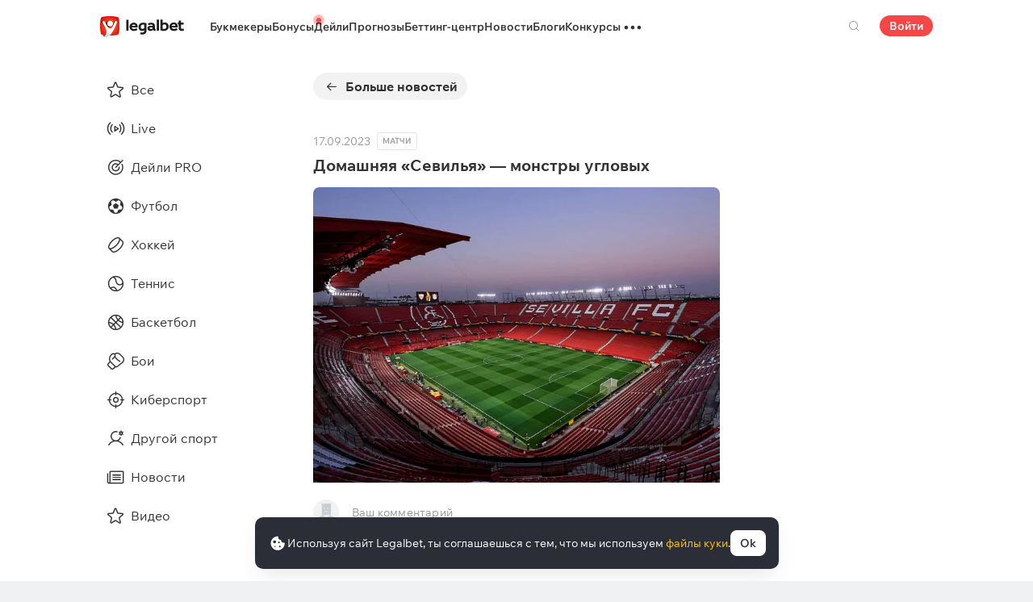

--- FILE ---
content_type: text/html; charset=UTF-8
request_url: https://legalbet.ru/daily/624801
body_size: 37108
content:
<!DOCTYPE html>
<html lang="ru">

<head>
    <meta name="viewport" content="width=device-width, initial-scale=1">
            <link rel="preload" href="/wp/fonts/legalbet-iconfont.ttf?5bfabeef95d825841caa" as="font" type="font/ttf" crossorigin>
<link rel="preload" href="/wp/fonts/WixMadeforText-Regular.woff2?1137aca054842fc7ec8c" as="font" type="font/woff2" crossorigin>
<link rel="preload" href="/wp/fonts/WixMadeforText-Bold.woff2?5e9e5e4bca623d8fbb12" as="font" type="font/woff2" crossorigin>
<link rel="preload" href="/wp/fonts/WixMadeforText-SemiBold.woff2?00865123f3f9809f1318" as="font" type="font/woff2" crossorigin>
<link rel="preload" href="https://cbzxy.com/ay/loader.js?v=1768873860" as="script" crossorigin>
<link rel="preconnect" href="https://mc.yandex.ru">
<link rel="preconnect" href="https://www.google-analytics.com">
<link rel="preconnect" href="https://www.googletagmanager.com">
<link rel="preconnect" href="https://socket.legalcdn.com">
        <link rel="preload" href="/wp/css/ru-site-menu.css?3adb5cc69a6ae43523b8" as="style"><link rel="preload" href="/wp/css/ru-app_css-links-slider.css?fa81aa47e1341fe70870" as="style"><link rel="preload" href="/wp/css/ru-app_css-daily.css?f2db78c1d559da625a8b" as="style"><link rel="preload" href="/wp/css/ru-81271.css?42de4d071bfa9c523441" as="style"><link rel="preload" href="/wp/css/ru-app_css-_slider-image-popup.css?59e9901e8e7f7d4c290c" as="style"><link rel="preload" href="/wp/css/ru-app_css-_round-nav.css?066ff54d0d4c92f68251" as="style"><link rel="preload" href="/wp/css/ru-node_modules-swiper-bundle.min.css?4dc49d4413a17629ac12" as="style"><link rel="preload" href="/wp/css/ru-app_css-base.css?8192d00c307414248c64" as="style"><link rel="preload" href="/wp/css/ru-app_css-_slider-base.css?10233e473636f790c799" as="style"><link rel="stylesheet" href="/wp/css/ru-app_css-_slider-base.css?10233e473636f790c799"><link rel="stylesheet" href="/wp/css/ru-app_css-base.css?8192d00c307414248c64"><link rel="stylesheet" href="/wp/css/ru-node_modules-swiper-bundle.min.css?4dc49d4413a17629ac12"><link rel="stylesheet" href="/wp/css/ru-app_css-_round-nav.css?066ff54d0d4c92f68251"><link rel="stylesheet" href="/wp/css/ru-app_css-_slider-image-popup.css?59e9901e8e7f7d4c290c"><link rel="stylesheet" href="/wp/css/ru-81271.css?42de4d071bfa9c523441"><link rel="stylesheet" href="/wp/css/ru-app_css-daily.css?f2db78c1d559da625a8b"><link rel="stylesheet" href="/wp/css/ru-app_css-links-slider.css?fa81aa47e1341fe70870"><link rel="stylesheet" href="/wp/css/ru-site-menu.css?3adb5cc69a6ae43523b8">

    <style type="text/css">        .c-1ru,.bar-1ru:hover,.c-1-gradientru{background:#144c79}.c-20ru,.bar-20ru:hover,.c-20-gradientru{background:#f36f21}.c-21ru,.bar-21ru:hover,.c-21-gradientru{background:#212428}.c-22ru,.bar-22ru:hover,.c-22-gradientru{background:#6bbff6}.c-23ru,.bar-23ru:hover,.c-23-gradientru{background:#ffd503}.c-24ru,.bar-24ru:hover,.c-24-gradientru{background:#0a0b0a}.c-25ru,.bar-25ru:hover,.c-25-gradientru{background:#008ac0}.c-26ru,.bar-26ru:hover,.c-26-gradientru{background:#041f3b}.c-27ru,.bar-27ru:hover,.c-27-gradientru{background:#027b5b}.c-28ru,.bar-28ru:hover,.c-28-gradientru{background:#1e2737}.c-29ru,.bar-29ru:hover,.c-29-gradientru{background:#000000}.c-30ru,.bar-30ru:hover,.c-30-gradientru{background:#f01e28}.c-31ru,.bar-31ru:hover,.c-31-gradientru{background:#b40000}.c-32ru,.bar-32ru:hover,.c-32-gradientru{background:#000000}.c-33ru,.bar-33ru:hover,.c-33-gradientru{background:#273a47}.c-34ru,.bar-34ru:hover,.c-34-gradientru{background:#016a4c}.c-35ru,.bar-35ru:hover,.c-35-gradientru{background:#cb2129}.c-36ru,.bar-36ru:hover,.c-36-gradientru{background:#0070b9}.c-37ru,.bar-37ru:hover,.c-37-gradientru{background:#3e5368}.c-39ru,.bar-39ru:hover,.c-39-gradientru{background:#30722d}.c-40ru,.bar-40ru:hover,.c-40-gradientru{background:#006fa6}.c-41ru,.bar-41ru:hover,.c-41-gradientru{background:#9c0204}.c-42ru,.bar-42ru:hover,.c-42-gradientru{background:#e20e05}.c-43ru,.bar-43ru:hover,.c-43-gradientru{background:#233b7a}.c-44ru,.bar-44ru:hover,.c-44-gradientru{background:#000000}.c-46ru,.bar-46ru:hover,.c-46-gradientru{background:#000000}.c-48ru,.bar-48ru:hover,.c-48-gradientru{background:#000000}.c-50ru,.bar-50ru:hover,.c-50-gradientru{background:#323232}.c-52ru,.bar-52ru:hover,.c-52-gradientru{background:#000000}.c-54ru,.bar-54ru:hover,.c-54-gradientru{background:#0189b9}.c-56ru,.bar-56ru:hover,.c-56-gradientru{background:#000000}.c-58ru,.bar-58ru:hover,.c-58-gradientru{background:#000000}.c-60ru,.bar-60ru:hover,.c-60-gradientru{background:#772a83}.c-62ru,.bar-62ru:hover,.c-62-gradientru{background:#000000}.c-64ru,.bar-64ru:hover,.c-64-gradientru{background:#0a1b4e}.c-66ru,.bar-66ru:hover,.c-66-gradientru{background:#000000}.c-68ru,.bar-68ru:hover,.c-68-gradientru{background:#000000}.c-70ru,.bar-70ru:hover,.c-70-gradientru{background:#000000}.c-72ru,.bar-72ru:hover,.c-72-gradientru{background:#000000}.c-74ru,.bar-74ru:hover,.c-74-gradientru{background:#000000}.c-76ru,.bar-76ru:hover,.c-76-gradientru{background:#4c4c4c}.c-78ru,.bar-78ru:hover,.c-78-gradientru{background:#26621c}.c-80ru,.bar-80ru:hover,.c-80-gradientru{background:#000000}.c-82ru,.bar-82ru:hover,.c-82-gradientru{background:#000000}.c-84ru,.bar-84ru:hover,.c-84-gradientru{background:#000000}.c-86ru,.bar-86ru:hover,.c-86-gradientru{background:#000000}.c-88ru,.bar-88ru:hover,.c-88-gradientru{background:#000000}.c-90ru,.bar-90ru:hover,.c-90-gradientru{background:#000000}.c-92ru,.bar-92ru:hover,.c-92-gradientru{background:#000000}.c-94ru,.bar-94ru:hover,.c-94-gradientru{background:#000000}.c-96ru,.bar-96ru:hover,.c-96-gradientru{background:#c52127}.c-98ru,.bar-98ru:hover,.c-98-gradientru{background:#0b6c9d}.c-100ru,.bar-100ru:hover,.c-100-gradientru{background:#000000}.c-102ru,.bar-102ru:hover,.c-102-gradientru{background:#000000}.c-104ru,.bar-104ru:hover,.c-104-gradientru{background:#000000}.c-106ru,.bar-106ru:hover,.c-106-gradientru{background:#007bff}.c-108ru,.bar-108ru:hover,.c-108-gradientru{background:#000000}.c-110ru,.bar-110ru:hover,.c-110-gradientru{background:#000000}.c-112ru,.bar-112ru:hover,.c-112-gradientru{background:#000000}.c-114ru,.bar-114ru:hover,.c-114-gradientru{background:#000000}.c-116ru,.bar-116ru:hover,.c-116-gradientru{background:#000000}.c-118ru,.bar-118ru:hover,.c-118-gradientru{background:#c42126}.c-120ru,.bar-120ru:hover,.c-120-gradientru{background:#000000}.c-122ru,.bar-122ru:hover,.c-122-gradientru{background:#626066}.c-124ru,.bar-124ru:hover,.c-124-gradientru{background:#000000}.c-126ru,.bar-126ru:hover,.c-126-gradientru{background:#ea7225}.c-128ru,.bar-128ru:hover,.c-128-gradientru{background:#000000}.c-130ru,.bar-130ru:hover,.c-130-gradientru{background:#000000}.c-132ru,.bar-132ru:hover,.c-132-gradientru{background:#000000}.c-134ru,.bar-134ru:hover,.c-134-gradientru{background:#000000}.c-136ru,.bar-136ru:hover,.c-136-gradientru{background:#000000}.c-138ru,.bar-138ru:hover,.c-138-gradientru{background:#000000}.c-140ru,.bar-140ru:hover,.c-140-gradientru{background:#000000}.c-144ru,.bar-144ru:hover,.c-144-gradientru{background:#e72d2f}.c-146ru,.bar-146ru:hover,.c-146-gradientru{background:#fc0100}.c-148ru,.bar-148ru:hover,.c-148-gradientru{background:#000000}.c-150ru,.bar-150ru:hover,.c-150-gradientru{background:#000000}.c-152ru,.bar-152ru:hover,.c-152-gradientru{background:#000000}.c-154ru,.bar-154ru:hover,.c-154-gradientru{background:#000000}.c-156ru,.bar-156ru:hover,.c-156-gradientru{background:#d2161e}.c-158ru,.bar-158ru:hover,.c-158-gradientru{background:#000000}.c-160ru,.bar-160ru:hover,.c-160-gradientru{background:#000000}.c-162ru,.bar-162ru:hover,.c-162-gradientru{background:#005947}.c-164ru,.bar-164ru:hover,.c-164-gradientru{background:#ab1318}.c-166ru,.bar-166ru:hover,.c-166-gradientru{background:#fa6200}.c-168ru,.bar-168ru:hover,.c-168-gradientru{background:#00923f}.c-170ru,.bar-170ru:hover,.c-170-gradientru{background:#004990}.c-172ru,.bar-172ru:hover,.c-172-gradientru{background:#000000}.c-174ru,.bar-174ru:hover,.c-174-gradientru{background:#000000}.c-176ru,.bar-176ru:hover,.c-176-gradientru{background:#2babda}.c-178ru,.bar-178ru:hover,.c-178-gradientru{background:#161616}.c-180ru,.bar-180ru:hover,.c-180-gradientru{background:#000000}.c-182ru,.bar-182ru:hover,.c-182-gradientru{background:#ca3b1e}.c-184ru,.bar-184ru:hover,.c-184-gradientru{background:#000000}.c-186ru,.bar-186ru:hover,.c-186-gradientru{background:#000000}.c-188ru,.bar-188ru:hover,.c-188-gradientru{background:#000000}.c-190ru,.bar-190ru:hover,.c-190-gradientru{background:#000000}.c-192ru,.bar-192ru:hover,.c-192-gradientru{background:#000000}.c-194ru,.bar-194ru:hover,.c-194-gradientru{background:#000000}.c-196ru,.bar-196ru:hover,.c-196-gradientru{background:#000000}.c-198ru,.bar-198ru:hover,.c-198-gradientru{background:#323840}.c-200ru,.bar-200ru:hover,.c-200-gradientru{background:#000000}.c-202ru,.bar-202ru:hover,.c-202-gradientru{background:#000000}.c-204ru,.bar-204ru:hover,.c-204-gradientru{background:#42b1e0}.c-206ru,.bar-206ru:hover,.c-206-gradientru{background:#262626}.c-208ru,.bar-208ru:hover,.c-208-gradientru{background:#075dce}.c-210ru,.bar-210ru:hover,.c-210-gradientru{background:#126f8e}.c-211ru,.bar-211ru:hover,.c-211-gradientru{background:#163768}.c-212ru,.bar-212ru:hover,.c-212-gradientru{background:#0770a5}.c-220ru,.bar-220ru:hover,.c-220-gradientru{background:#d10d15}.c-221ru,.bar-221ru:hover,.c-221-gradientru{background:#bd0000}.c-223ru,.bar-223ru:hover,.c-223-gradientru{background:#1a1a1a}.c-225ru,.bar-225ru:hover,.c-225-gradientru{background:#0059bd}.c-227ru,.bar-227ru:hover,.c-227-gradientru{background:#a61f67}.c-229ru,.bar-229ru:hover,.c-229-gradientru{background:#d92585}.c-231ru,.bar-231ru:hover,.c-231-gradientru{background:#14191e}.c-232ru,.bar-232ru:hover,.c-232-gradientru{background:#ed1c24}.c-233ru,.bar-233ru:hover,.c-233-gradientru{background:#012139}.c-236ru,.bar-236ru:hover,.c-236-gradientru{background:#1a1a1a}.c-241ru,.bar-241ru:hover,.c-241-gradientru{background:#050505}.c-246ru,.bar-246ru:hover,.c-246-gradientru{background:#282836}.c-251ru,.bar-251ru:hover,.c-251-gradientru{background:#103852}.c-256ru,.bar-256ru:hover,.c-256-gradientru{background:#007354}.c-261ru,.bar-261ru:hover,.c-261-gradientru{background:#f36f21}.c-266ru,.bar-266ru:hover,.c-266-gradientru{background:#212428}.c-271ru,.bar-271ru:hover,.c-271-gradientru{background:#d42a28}.c-276ru,.bar-276ru:hover,.c-276-gradientru{background:#f42525}.c-281ru,.bar-281ru:hover,.c-281-gradientru{background:#4b79a1}.c-286ru,.bar-286ru:hover,.c-286-gradientru{background:#0092f3}.c-291ru,.bar-291ru:hover,.c-291-gradientru{background:#000000}.c-296ru,.bar-296ru:hover,.c-296-gradientru{background:#013d79}.c-301ru,.bar-301ru:hover,.c-301-gradientru{background:#121212}.c-306ru,.bar-306ru:hover,.c-306-gradientru{background:#aa182c}.c-311ru,.bar-311ru:hover,.c-311-gradientru{background:#011d3d}.c-316ru,.bar-316ru:hover,.c-316-gradientru{background:#181111}.c-321ru,.bar-321ru:hover,.c-321-gradientru{background:#12192d}.c-326ru,.bar-326ru:hover,.c-326-gradientru{background:#000000}.c-331ru,.bar-331ru:hover,.c-331-gradientru{background:#000000}.c-336ru,.bar-336ru:hover,.c-336-gradientru{background:#14171f}.c-341ru,.bar-341ru:hover,.c-341-gradientru{background:#151622}.c-351ru,.bar-351ru:hover,.c-351-gradientru{background:#000000}.c-361ru,.bar-361ru:hover,.c-361-gradientru{background:#000000}.c-371ru,.bar-371ru:hover,.c-371-gradientru{background:#000000}.c-381ru,.bar-381ru:hover,.c-381-gradientru{background:#000000}.c-391ru,.bar-391ru:hover,.c-391-gradientru{background:#000000}.c-401ru,.bar-401ru:hover,.c-401-gradientru{background:#000000}.c-421ru,.bar-421ru:hover,.c-421-gradientru{background:#000000}.c-441ru,.bar-441ru:hover,.c-441-gradientru{background:#000000}.c-461ru,.bar-461ru:hover,.c-461-gradientru{background:#000000}.c-481ru,.bar-481ru:hover,.c-481-gradientru{background:#000000}.c-501ru,.bar-501ru:hover,.c-501-gradientru{background:#000000}.c-521ru,.bar-521ru:hover,.c-521-gradientru{background:#000000}.c-541ru,.bar-541ru:hover,.c-541-gradientru{background:#000000}.c-561ru,.bar-561ru:hover,.c-561-gradientru{background:#000000}.c-581ru,.bar-581ru:hover,.c-581-gradientru{background:#000000}.c-601ru,.bar-601ru:hover,.c-601-gradientru{background:#000000}.c-621ru,.bar-621ru:hover,.c-621-gradientru{background:#000000}.c-641ru,.bar-641ru:hover,.c-641-gradientru{background:#000000}.c-661ru,.bar-661ru:hover,.c-661-gradientru{background:#000000}.c-681ru,.bar-681ru:hover,.c-681-gradientru{background:#000000}.c-701ru,.bar-701ru:hover,.c-701-gradientru{background:#000000}.c-721ru,.bar-721ru:hover,.c-721-gradientru{background:#000000}.c-741ru,.bar-741ru:hover,.c-741-gradientru{background:#000000}.c-761ru,.bar-761ru:hover,.c-761-gradientru{background:#000000}.c-781ru,.bar-781ru:hover,.c-781-gradientru{background:#000000}.c-801ru,.bar-801ru:hover,.c-801-gradientru{background:#404041}.c-821ru,.bar-821ru:hover,.c-821-gradientru{background:#000000}.c-841ru,.bar-841ru:hover,.c-841-gradientru{background:#000000}.c-861ru,.bar-861ru:hover,.c-861-gradientru{background:#000000}.c-881ru,.bar-881ru:hover,.c-881-gradientru{background:#000000}.c-901ru,.bar-901ru:hover,.c-901-gradientru{background:#000000}.c-921ru,.bar-921ru:hover,.c-921-gradientru{background:#000000}.c-941ru,.bar-941ru:hover,.c-941-gradientru{background:#000000}.c-961ru,.bar-961ru:hover,.c-961-gradientru{background:#000000}.c-981ru,.bar-981ru:hover,.c-981-gradientru{background:#000000}.c-1001ru,.bar-1001ru:hover,.c-1001-gradientru{background:#000000}.c-1021ru,.bar-1021ru:hover,.c-1021-gradientru{background:#000000}.c-1041ru,.bar-1041ru:hover,.c-1041-gradientru{background:#000000}.c-1061ru,.bar-1061ru:hover,.c-1061-gradientru{background:#000000}.c-1081ru,.bar-1081ru:hover,.c-1081-gradientru{background:#000000}.c-1101ru,.bar-1101ru:hover,.c-1101-gradientru{background:#000000}.c-1121ru,.bar-1121ru:hover,.c-1121-gradientru{background:#364161}.c-1141ru,.bar-1141ru:hover,.c-1141-gradientru{background:#000000}.c-1161ru,.bar-1161ru:hover,.c-1161-gradientru{background:#000000}.c-1181ru,.bar-1181ru:hover,.c-1181-gradientru{background:#000000}.c-1201ru,.bar-1201ru:hover,.c-1201-gradientru{background:#000000}.c-1221ru,.bar-1221ru:hover,.c-1221-gradientru{background:#000000}.c-1261ru,.bar-1261ru:hover,.c-1261-gradientru{background:#000000}.c-1281ru,.bar-1281ru:hover,.c-1281-gradientru{background:#5f2376}.c-1301ru,.bar-1301ru:hover,.c-1301-gradientru{background:#000000}.c-1321ru,.bar-1321ru:hover,.c-1321-gradientru{background:#000000}.c-1341ru,.bar-1341ru:hover,.c-1341-gradientru{background:#010101}.c-1361ru,.bar-1361ru:hover,.c-1361-gradientru{background:#000000}.c-1381ru,.bar-1381ru:hover,.c-1381-gradientru{background:#000000}.c-1401ru,.bar-1401ru:hover,.c-1401-gradientru{background:#5f3394}.c-1421ru,.bar-1421ru:hover,.c-1421-gradientru{background:#231f20}.c-1441ru,.bar-1441ru:hover,.c-1441-gradientru{background:#003166}.c-1461ru,.bar-1461ru:hover,.c-1461-gradientru{background:#000000}.c-1481ru,.bar-1481ru:hover,.c-1481-gradientru{background:#000000}.c-1981ru,.bar-1981ru:hover,.c-1981-gradientru{background:#001f5f}.c-2001ru,.bar-2001ru:hover,.c-2001-gradientru{background:#202121}.c-2021ru,.bar-2021ru:hover,.c-2021-gradientru{background:#242424}.c-2041ru,.bar-2041ru:hover,.c-2041-gradientru{background:#1c1d1e}.c-2061ru,.bar-2061ru:hover,.c-2061-gradientru{background:#202126}.c-2101ru,.bar-2101ru:hover,.c-2101-gradientru{background:#000000}.c-2281ru,.bar-2281ru:hover,.c-2281-gradientru{background:#000000}.c-2301ru,.bar-2301ru:hover,.c-2301-gradientru{background:#000000}.c-2321ru,.bar-2321ru:hover,.c-2321-gradientru{background:#000000}.c-2341ru,.bar-2341ru:hover,.c-2341-gradientru{background:#000000}.c-2361ru,.bar-2361ru:hover,.c-2361-gradientru{background:#000000}.c-2381ru,.bar-2381ru:hover,.c-2381-gradientru{background:#000000}.c-2401ru,.bar-2401ru:hover,.c-2401-gradientru{background:#000000}.c-2421ru,.bar-2421ru:hover,.c-2421-gradientru{background:#151822}.c-2441ru,.bar-2441ru:hover,.c-2441-gradientru{background:#000000}.c-2461ru,.bar-2461ru:hover,.c-2461-gradientru{background:#010101}.c-2481ru,.bar-2481ru:hover,.c-2481-gradientru{background:#212121}.c-2501ru,.bar-2501ru:hover,.c-2501-gradientru{background:#252525}.c-2521ru,.bar-2521ru:hover,.c-2521-gradientru{background:#252525}.c-2541ru,.bar-2541ru:hover,.c-2541-gradientru{background:#000000}.c-2561ru,.bar-2561ru:hover,.c-2561-gradientru{background:#0073b6}.c-2581ru,.bar-2581ru:hover,.c-2581-gradientru{background:#002c4f}.c-2601ru,.bar-2601ru:hover,.c-2601-gradientru{background:#b8242a}.c-2621ru,.bar-2621ru:hover,.c-2621-gradientru{background:#0087ce}.c-2641ru,.bar-2641ru:hover,.c-2641-gradientru{background:#1b75b3}.c-2661ru,.bar-2661ru:hover,.c-2661-gradientru{background:#191b1e}.c-2681ru,.bar-2681ru:hover,.c-2681-gradientru{background:#191b1e}.c-2701ru,.bar-2701ru:hover,.c-2701-gradientru{background:#000000}.c-2721ru,.bar-2721ru:hover,.c-2721-gradientru{background:#b5292c}.c-2741ru,.bar-2741ru:hover,.c-2741-gradientru{background:#000000}.c-2761ru,.bar-2761ru:hover,.c-2761-gradientru{background:#000000}.c-2781ru,.bar-2781ru:hover,.c-2781-gradientru{background:#000000}.c-2801ru,.bar-2801ru:hover,.c-2801-gradientru{background:#000000}.c-2821ru,.bar-2821ru:hover,.c-2821-gradientru{background:#000000}.c-2841ru,.bar-2841ru:hover,.c-2841-gradientru{background:#031736}.c-2861ru,.bar-2861ru:hover,.c-2861-gradientru{background:#180e40}.c-2881ru,.bar-2881ru:hover,.c-2881-gradientru{background:#09195d}.c-2901ru,.bar-2901ru:hover,.c-2901-gradientru{background:#000000}.c-2921ru,.bar-2921ru:hover,.c-2921-gradientru{background:#000000}.c-2941ru,.bar-2941ru:hover,.c-2941-gradientru{background:#000000}.c-2961ru,.bar-2961ru:hover,.c-2961-gradientru{background:#000000}.c-2981ru,.bar-2981ru:hover,.c-2981-gradientru{background:#1a1917}.c-3001ru,.bar-3001ru:hover,.c-3001-gradientru{background:#ce1e1f}.c-3021ru,.bar-3021ru:hover,.c-3021-gradientru{background:#092441}.c-3041ru,.bar-3041ru:hover,.c-3041-gradientru{background:#0e6bc8}.c-3061ru,.bar-3061ru:hover,.c-3061-gradientru{background:#1b1f22}.c-3081ru,.bar-3081ru:hover,.c-3081-gradientru{background:#d10c00}.c-3101ru,.bar-3101ru:hover,.c-3101-gradientru{background:#1b1f22}.c-3121ru,.bar-3121ru:hover,.c-3121-gradientru{background:#444444}.c-3141ru,.bar-3141ru:hover,.c-3141-gradientru{background:#0f7989}.c-3161ru,.bar-3161ru:hover,.c-3161-gradientru{background:#333333}.c-3181ru,.bar-3181ru:hover,.c-3181-gradientru{background:#033971}.c-3201ru,.bar-3201ru:hover,.c-3201-gradientru{background:#2b2b2b}.c-3221ru,.bar-3221ru:hover,.c-3221-gradientru{background:#000000}.c-3241ru,.bar-3241ru:hover,.c-3241-gradientru{background:#1f262f}.c-3261ru,.bar-3261ru:hover,.c-3261-gradientru{background:#212529}.c-3281ru,.bar-3281ru:hover,.c-3281-gradientru{background:#000000}.c-3301ru,.bar-3301ru:hover,.c-3301-gradientru{background:#000000}.c-3321ru,.bar-3321ru:hover,.c-3321-gradientru{background:#21272a}.c-3341ru,.bar-3341ru:hover,.c-3341-gradientru{background:#2c343e}.c-3361ru,.bar-3361ru:hover,.c-3361-gradientru{background:#282931}.c-3381ru,.bar-3381ru:hover,.c-3381-gradientru{background:#292929}.c-3401ru,.bar-3401ru:hover,.c-3401-gradientru{background:#1f2735}.c-3421ru,.bar-3421ru:hover,.c-3421-gradientru{background:#ff141a}.c-3441ru,.bar-3441ru:hover,.c-3441-gradientru{background:#48952b}.c-3461ru,.bar-3461ru:hover,.c-3461-gradientru{background:#003273}.c-3481ru,.bar-3481ru:hover,.c-3481-gradientru{background:#153f35}.c-3501ru,.bar-3501ru:hover,.c-3501-gradientru{background:#0177a6}.c-3521ru,.bar-3521ru:hover,.c-3521-gradientru{background:#389de9}.c-3541ru,.bar-3541ru:hover,.c-3541-gradientru{background:#000000}.c-3561ru,.bar-3561ru:hover,.c-3561-gradientru{background:#000000}.c-3581ru,.bar-3581ru:hover,.c-3581-gradientru{background:#000000}.c-3601ru,.bar-3601ru:hover,.c-3601-gradientru{background:#000000}.c-3621ru,.bar-3621ru:hover,.c-3621-gradientru{background:#000000}.c-3641ru,.bar-3641ru:hover,.c-3641-gradientru{background:#000000}.c-4141ru,.bar-4141ru:hover,.c-4141-gradientru{background:#000000}.c-4941ru,.bar-4941ru:hover,.c-4941-gradientru{background:#000000}.c-5501ru,.bar-5501ru:hover,.c-5501-gradientru{background:#027b5b}.c-121741ru,.bar-121741ru:hover,.c-121741-gradientru{background:#000000}.c-131981ru,.bar-131981ru:hover,.c-131981-gradientru{background:#306d41}.c-132001ru,.bar-132001ru:hover,.c-132001-gradientru{background:#1c1c1c}.c-132021ru,.bar-132021ru:hover,.c-132021-gradientru{background:#1b1c1d}.c-132061ru,.bar-132061ru:hover,.c-132061-gradientru{background:#000000}.c-132321ru,.bar-132321ru:hover,.c-132321-gradientru{background:#231f20}.c-999341ru,.bar-999341ru:hover,.c-999341-gradientru{background:#ff2400}.c-1005181ru,.bar-1005181ru:hover,.c-1005181-gradientru{background:#000000}.c-1006421ru,.bar-1006421ru:hover,.c-1006421-gradientru{background:#000000}.c-1008612ru,.bar-1008612ru:hover,.c-1008612-gradientru{background:#000000}.c-1008757ru,.bar-1008757ru:hover,.c-1008757-gradientru{background:#000000}.c-1008761ru,.bar-1008761ru:hover,.c-1008761-gradientru{background:#000000}.c-1008763ru,.bar-1008763ru:hover,.c-1008763-gradientru{background:#000000}.c-1008764ru,.bar-1008764ru:hover,.c-1008764-gradientru{background:#000000}.c-1008770ru,.bar-1008770ru:hover,.c-1008770-gradientru{background:#000000}.c-1008772ru,.bar-1008772ru:hover,.c-1008772-gradientru{background:#000000}.c-1008773ru,.bar-1008773ru:hover,.c-1008773-gradientru{background:#000000}.c-1008774ru,.bar-1008774ru:hover,.c-1008774-gradientru{background:#000000}.c-1008775ru,.bar-1008775ru:hover,.c-1008775-gradientru{background:#000000}.c-1008777ru,.bar-1008777ru:hover,.c-1008777-gradientru{background:#000000}.c-1008778ru,.bar-1008778ru:hover,.c-1008778-gradientru{background:#000000}.c-1008779ru,.bar-1008779ru:hover,.c-1008779-gradientru{background:#000000}.c-1008780ru,.bar-1008780ru:hover,.c-1008780-gradientru{background:#000000}.c-1008782ru,.bar-1008782ru:hover,.c-1008782-gradientru{background:#000000}.c-1008783ru,.bar-1008783ru:hover,.c-1008783-gradientru{background:#000000}.c-1008784ru,.bar-1008784ru:hover,.c-1008784-gradientru{background:#000000}.c-1008785ru,.bar-1008785ru:hover,.c-1008785-gradientru{background:#000000}.c-1008786ru,.bar-1008786ru:hover,.c-1008786-gradientru{background:#000000}.c-1008787ru,.bar-1008787ru:hover,.c-1008787-gradientru{background:#000000}.c-1008800ru,.bar-1008800ru:hover,.c-1008800-gradientru{background:#000000}.c-1008801ru,.bar-1008801ru:hover,.c-1008801-gradientru{background:#000000}.c-1008804ru,.bar-1008804ru:hover,.c-1008804-gradientru{background:#000000}.c-1008806ru,.bar-1008806ru:hover,.c-1008806-gradientru{background:#000000}.c-1008807ru,.bar-1008807ru:hover,.c-1008807-gradientru{background:#000000}.c-1008808ru,.bar-1008808ru:hover,.c-1008808-gradientru{background:#000000}.c-1008810ru,.bar-1008810ru:hover,.c-1008810-gradientru{background:#000000}
	</style>
        <meta charset="UTF-8">
    <meta http-equiv="X-UA-Compatible" content="IE=edge">
            <title>Домашняя «Севилья» — монстры угловых 17.09.2023</title>
                                    <meta name="description" content="Legalbet Дейли — все что нужно знать о спорте, ставках и букмекерах в этот день"/>
                
    <link rel="canonical" href="https://legalbet.ru/daily/624801"/>
            <meta name="google-site-verification" content="fLzKbkERH2OlWu9ArGSghwon1isrw8uftK5vqsE6J24" />
           <link rel="shortcut icon" href="https://web.legalcdn.org/img/favicons4/favicon-48x48.ico" >
<link rel="shortcut icon" type="image/png" href="https://web.legalcdn.org/img/favicons4/favicon-48x48.png" >
<link rel="apple-touch-icon" href="https://web.legalcdn.org/wp/images/a2hs-daily/192x192.442db58ae7dac32d1cd3.png">
<link rel="mask-icon" href="https://web.legalcdn.org/img/favicons4/safari-pinned-tab.svg" color="#d0021b">
<meta name="theme-color" content="#ffffff">
                <link rel="manifest" href="daily-manifest.webmanifest" crossorigin="use-credentials">
            <meta name="msapplication-config" content="browserconfig.xml">
    <meta property="og:locale" content="ru_RU"/>
    <meta property="og:type" content="article"/>
    <meta property="og:site_name" content="legalbet.ru"/>
    <meta property="og:title" content="Домашняя «Севилья» — монстры угловых 17.09.2023"/>
    <meta property="og:description" content="Legalbet Дейли — все что нужно знать о спорте, ставках и букмекерах в этот день"/>
    <meta property="og:url" content="https://legalbet.ru/daily/624801"/>
    <meta name="twitter:url" content="https://legalbet.ru/daily/624801"/>
    <meta name="twitter:title" content="Домашняя «Севилья» — монстры угловых 17.09.2023"/>
    <meta name="twitter:description" content="Legalbet Дейли — все что нужно знать о спорте, ставках и букмекерах в этот день"/>
                <meta name="twitter:site" content="@LegalbetRu"/>
        <meta name="twitter:creator" content="@LegalbetRu"/>
            
    <meta property="og:image" content="https://web.legalcdn.org/wp/images/daily_sharing.c35b7cac5ad4f8fc3879.jpg"/>
    <meta name="twitter:card" content="summary"/>
    <meta name="twitter:image" content="https://web.legalcdn.org/wp/images/daily_sharing.c35b7cac5ad4f8fc3879.jpg"/>
    
        
            <meta name="yandex-verification" content="9b057e0ffa912f62" />
    
        <script>
        var geoCountry = 'US',
            siteLocale = 'ru',
            geoAllowed = true;
    </script>
    <script type="text/javascript">
    (function(c,l,a,r,i,t,y){
        c[a]=c[a]||function(){(c[a].q=c[a].q||[]).push(arguments)};
        t=l.createElement(r);t.async=1;t.src="https://www.clarity.ms/tag/"+i;
        y=l.getElementsByTagName(r)[0];y.parentNode.insertBefore(t,y);
    })(window, document, "clarity", "script", "uiqfc2hrdj");
</script>
</head>
<body
    data-auth="0"
    data-auth-tooltip-disable
    class="is-legalbet is-not-mobile  light-theme-menu-flag"
    data-locale="ru"
>

<!--site header begin-->


<!--site header end-->

<div class="site-layout without-aside">
    <main class="site-content site-about">
                                    <!--site header begin-->
                <!-- whiteText для класса site-header--no-shadow на темном фоне -->
        <header class="header site-header compact site-header_sticky  black-text ">
            <div class="site-heaer__inner without-aside">
                <div class="container site-menu-container-js">
                                        

<div class="site-header-new-menu-container">
	<div class="new-site-menu-vue ssr-vue-app"
		 data-data="{&quot;menu_items&quot;:[{&quot;id&quot;:&quot;babeebd2-d436-4695-ae4d-463c0605cfd6&quot;,&quot;url&quot;:&quot;&quot;,&quot;icon&quot;:&quot;&quot;,&quot;type&quot;:&quot;section&quot;,&quot;level&quot;:1,&quot;title&quot;:&quot;&quot;,&quot;status&quot;:&quot;&quot;,&quot;children&quot;:[{&quot;id&quot;:&quot;32d71758-c605-4d0f-bf39-a08f75b711a1&quot;,&quot;url&quot;:&quot;\/bukmekerskye-kontory\/&quot;,&quot;icon&quot;:&quot;rating&quot;,&quot;type&quot;:&quot;menu&quot;,&quot;level&quot;:1,&quot;title&quot;:&quot;\u0411\u0443\u043a\u043c\u0435\u043a\u0435\u0440\u044b&quot;,&quot;status&quot;:&quot;&quot;,&quot;children&quot;:[{&quot;id&quot;:&quot;fde9a057-a37b-4286-be42-664a3a937538&quot;,&quot;url&quot;:&quot;&quot;,&quot;icon&quot;:&quot;&quot;,&quot;type&quot;:&quot;section&quot;,&quot;level&quot;:2,&quot;title&quot;:&quot;&quot;,&quot;status&quot;:&quot;&quot;,&quot;children&quot;:[{&quot;id&quot;:&quot;07f81870-bc3c-4042-b7fe-0a34420aec5d&quot;,&quot;url&quot;:&quot;\/bukmekerskye-kontory\/&quot;,&quot;icon&quot;:&quot;list-numbers&quot;,&quot;type&quot;:&quot;menu&quot;,&quot;level&quot;:2,&quot;title&quot;:&quot;\u0412\u0441\u0435 \u0431\u0443\u043a\u043c\u0435\u043a\u0435\u0440\u0441\u043a\u0438\u0435 \u043a\u043e\u043d\u0442\u043e\u0440\u044b&quot;,&quot;status&quot;:&quot;&quot;,&quot;children&quot;:[],&quot;iconPool&quot;:&quot;generalIconPool&quot;,&quot;isHidden&quot;:false,&quot;isDefaultShow&quot;:false,&quot;isHiddenDesktop&quot;:false,&quot;geoAllowedLocales&quot;:[]},{&quot;id&quot;:&quot;5b57bcfd-182c-45ce-8eba-ed0f59806731&quot;,&quot;url&quot;:&quot;\/rating-bonus\/&quot;,&quot;icon&quot;:&quot;bonus&quot;,&quot;type&quot;:&quot;menu&quot;,&quot;level&quot;:2,&quot;title&quot;:&quot;\u0411\u0443\u043a\u043c\u0435\u043a\u0435\u0440\u044b \u0441 \u0431\u043e\u043d\u0443\u0441\u0430\u043c\u0438&quot;,&quot;status&quot;:&quot;&quot;,&quot;children&quot;:[],&quot;iconPool&quot;:&quot;generalIconPool&quot;,&quot;isHidden&quot;:false,&quot;isDefaultShow&quot;:false,&quot;geoAllowedLocales&quot;:[]},{&quot;id&quot;:&quot;e93e25f8-b601-4e65-afed-a9a24f5f4bfd&quot;,&quot;url&quot;:&quot;\/prilozheniya-bukmekerov\/&quot;,&quot;icon&quot;:&quot;arrow-download&quot;,&quot;type&quot;:&quot;menu&quot;,&quot;level&quot;:2,&quot;title&quot;:&quot;\u041f\u0440\u0438\u043b\u043e\u0436\u0435\u043d\u0438\u044f \u0431\u0443\u043a\u043c\u0435\u043a\u0435\u0440\u043e\u0432&quot;,&quot;status&quot;:&quot;&quot;,&quot;children&quot;:[],&quot;iconPool&quot;:&quot;generalIconPool&quot;,&quot;isHidden&quot;:false,&quot;isDefaultShow&quot;:false,&quot;geoAllowedLocales&quot;:[]},{&quot;id&quot;:&quot;6c222799-e0af-4c3d-b5e4-d8052c0a61bc&quot;,&quot;url&quot;:&quot;\/ratings\/&quot;,&quot;icon&quot;:&quot;olympic&quot;,&quot;type&quot;:&quot;menu&quot;,&quot;level&quot;:2,&quot;title&quot;:&quot;\u0412\u0441\u0435 \u0440\u0435\u0439\u0442\u0438\u043d\u0433\u0438 \u0431\u0443\u043a\u043c\u0435\u043a\u0435\u0440\u043e\u0432&quot;,&quot;status&quot;:&quot;&quot;,&quot;children&quot;:[],&quot;iconPool&quot;:&quot;generalIconPool&quot;,&quot;isHidden&quot;:false,&quot;isDefaultShow&quot;:false,&quot;geoAllowedLocales&quot;:[]},{&quot;id&quot;:&quot;03cacf2a-a775-4854-b992-ec765f12e3d4&quot;,&quot;url&quot;:&quot;\/bukmekerskye-kontory\/sets\/legalnye-v-rossii\/&quot;,&quot;icon&quot;:&quot;legal&quot;,&quot;type&quot;:&quot;menu&quot;,&quot;level&quot;:2,&quot;title&quot;:&quot;\u0412\u0441\u0435 \u043b\u0435\u0433\u0430\u043b\u044c\u043d\u044b\u0435 \u0431\u0443\u043a\u043c\u0435\u043a\u0435\u0440\u044b&quot;,&quot;status&quot;:&quot;&quot;,&quot;children&quot;:[],&quot;iconPool&quot;:&quot;generalIconPool&quot;,&quot;isHidden&quot;:false,&quot;isDefaultShow&quot;:false,&quot;geoAllowedLocales&quot;:[]},{&quot;id&quot;:&quot;8d66a59d-3dad-42e6-8392-4e094975cf4b&quot;,&quot;url&quot;:&quot;\/bukmekerskye-kontory\/sets\/vse-bukmekeri-mira\/&quot;,&quot;icon&quot;:&quot;globe&quot;,&quot;type&quot;:&quot;menu&quot;,&quot;level&quot;:2,&quot;title&quot;:&quot;\u0412\u0441\u0435 \u0431\u0443\u043a\u043c\u0435\u043a\u0435\u0440\u0441\u043a\u0438\u0435 \u043a\u043e\u043d\u0442\u043e\u0440\u044b \u043c\u0438\u0440\u0430&quot;,&quot;status&quot;:&quot;&quot;,&quot;children&quot;:[],&quot;iconPool&quot;:&quot;generalIconPool&quot;,&quot;isHidden&quot;:false,&quot;isDefaultShow&quot;:false,&quot;geoAllowedLocales&quot;:[]},{&quot;id&quot;:&quot;9e9d928e-bcb1-403e-86dc-980ba9bfd30e&quot;,&quot;url&quot;:&quot;\/rating-reliability\/&quot;,&quot;icon&quot;:&quot;reliability&quot;,&quot;type&quot;:&quot;menu&quot;,&quot;level&quot;:2,&quot;title&quot;:&quot;\u0420\u0435\u0439\u0442\u0438\u043d\u0433 \u043d\u0430\u0434\u0435\u0436\u043d\u043e\u0441\u0442\u0438&quot;,&quot;status&quot;:&quot;&quot;,&quot;children&quot;:[],&quot;iconPool&quot;:&quot;generalIconPool&quot;,&quot;isHidden&quot;:false,&quot;isDefaultShow&quot;:false,&quot;geoAllowedLocales&quot;:[]},{&quot;id&quot;:&quot;5765872c-25a1-4cc7-bc0d-aa74a8201b27&quot;,&quot;url&quot;:&quot;\/bukmekerskye-kontory\/sets\/bukmekeri-dlya-vip-klientov\/&quot;,&quot;icon&quot;:&quot;vip&quot;,&quot;type&quot;:&quot;menu&quot;,&quot;level&quot;:2,&quot;title&quot;:&quot;\u0411\u0443\u043a\u043c\u0435\u043a\u0435\u0440\u044b \u0434\u043b\u044f VIP&quot;,&quot;status&quot;:&quot;&quot;,&quot;children&quot;:[],&quot;iconPool&quot;:&quot;generalIconPool&quot;,&quot;isHidden&quot;:false,&quot;isDefaultShow&quot;:false,&quot;geoAllowedLocales&quot;:[]},{&quot;id&quot;:&quot;0a784788-cade-4342-b5f4-2c58ca4e5fe4&quot;,&quot;url&quot;:&quot;\/rating-cybersport\/&quot;,&quot;icon&quot;:&quot;cybersport&quot;,&quot;type&quot;:&quot;menu&quot;,&quot;level&quot;:2,&quot;title&quot;:&quot;\u041a\u0438\u0431\u0435\u0440\u0441\u043f\u043e\u0440\u0442&quot;,&quot;status&quot;:&quot;&quot;,&quot;children&quot;:[],&quot;iconPool&quot;:&quot;generalIconPool&quot;,&quot;isHidden&quot;:false,&quot;isDefaultShow&quot;:false,&quot;geoAllowedLocales&quot;:[]},{&quot;id&quot;:&quot;323b0abf-099b-4d45-874b-b5a55ed67fe8&quot;,&quot;url&quot;:&quot;\/rating-odds\/&quot;,&quot;icon&quot;:&quot;percent&quot;,&quot;type&quot;:&quot;menu&quot;,&quot;level&quot;:2,&quot;title&quot;:&quot;\u0420\u0435\u0439\u0442\u0438\u043d\u0433 \u043f\u043e \u043a\u043e\u044d\u0444\u0444\u0438\u0446\u0438\u0435\u043d\u0442\u0430\u043c&quot;,&quot;status&quot;:&quot;&quot;,&quot;children&quot;:[],&quot;iconPool&quot;:&quot;generalIconPool&quot;,&quot;isHidden&quot;:false,&quot;isDefaultShow&quot;:false,&quot;geoAllowedLocales&quot;:[]},{&quot;id&quot;:&quot;68bbba5a-a273-4aec-a016-2dbe1c39a651&quot;,&quot;url&quot;:&quot;\/bukmekerskye-kontory\/sets\/novie-bk\/&quot;,&quot;icon&quot;:&quot;new&quot;,&quot;type&quot;:&quot;menu&quot;,&quot;level&quot;:2,&quot;title&quot;:&quot;\u041d\u043e\u0432\u044b\u0435 \u0431\u0443\u043a\u043c\u0435\u043a\u0435\u0440\u044b&quot;,&quot;status&quot;:&quot;&quot;,&quot;children&quot;:[],&quot;iconPool&quot;:&quot;generalIconPool&quot;,&quot;isHidden&quot;:false,&quot;isDefaultShow&quot;:false,&quot;geoAllowedLocales&quot;:[]},{&quot;id&quot;:&quot;3cf0de75-cd21-4a10-a044-d1da941e875b&quot;,&quot;url&quot;:&quot;\/bukmekerskye-kontory\/sets\/s-minimalnym-depositom\/&quot;,&quot;icon&quot;:&quot;deposite&quot;,&quot;type&quot;:&quot;menu&quot;,&quot;level&quot;:2,&quot;title&quot;:&quot;\u0411\u041a \u0441 \u043c\u0438\u043d\u0438\u043c\u0430\u043b\u044c\u043d\u044b\u043c \u0434\u0435\u043f\u043e\u0437\u0438\u0442\u043e\u043c&quot;,&quot;status&quot;:&quot;&quot;,&quot;children&quot;:[],&quot;iconPool&quot;:&quot;generalIconPool&quot;,&quot;isHidden&quot;:false,&quot;isDefaultShow&quot;:false,&quot;geoAllowedLocales&quot;:[]},{&quot;id&quot;:&quot;c32b5eda-0e7d-43eb-b4ca-36f266618575&quot;,&quot;url&quot;:&quot;\/rating-live\/&quot;,&quot;icon&quot;:&quot;live&quot;,&quot;type&quot;:&quot;menu&quot;,&quot;level&quot;:2,&quot;title&quot;:&quot;\u0420\u0435\u0439\u0442\u0438\u043d\u0433 Live&quot;,&quot;status&quot;:&quot;&quot;,&quot;children&quot;:[],&quot;iconPool&quot;:&quot;generalIconPool&quot;,&quot;isHidden&quot;:false,&quot;isDefaultShow&quot;:false,&quot;geoAllowedLocales&quot;:[]},{&quot;id&quot;:&quot;f554ee94-6e6f-474c-a0cf-cbd213cca02f&quot;,&quot;url&quot;:&quot;\/rating-line\/&quot;,&quot;icon&quot;:&quot;upright&quot;,&quot;type&quot;:&quot;menu&quot;,&quot;level&quot;:2,&quot;title&quot;:&quot;\u0420\u0435\u0439\u0442\u0438\u043d\u0433 \u043f\u043e \u0432\u044b\u0431\u043e\u0440\u0443 \u0441\u0442\u0430\u0432\u043e\u043a&quot;,&quot;status&quot;:&quot;&quot;,&quot;children&quot;:[],&quot;iconPool&quot;:&quot;generalIconPool&quot;,&quot;isHidden&quot;:false,&quot;isDefaultShow&quot;:false,&quot;geoAllowedLocales&quot;:[]},{&quot;id&quot;:&quot;4eaba641-6703-4489-92e6-cf6ffdd06288&quot;,&quot;url&quot;:&quot;\/rating-user\/&quot;,&quot;icon&quot;:&quot;like&quot;,&quot;type&quot;:&quot;menu&quot;,&quot;level&quot;:2,&quot;title&quot;:&quot;\u041d\u0430\u0440\u043e\u0434\u043d\u044b\u0439 \u0440\u0435\u0439\u0442\u0438\u043d\u0433&quot;,&quot;status&quot;:&quot;&quot;,&quot;children&quot;:[],&quot;iconPool&quot;:&quot;generalIconPool&quot;,&quot;isHidden&quot;:false,&quot;isDefaultShow&quot;:false,&quot;geoAllowedLocales&quot;:[]},{&quot;id&quot;:&quot;f2d4ab2c-e015-4440-bc1a-2eaa2154e820&quot;,&quot;url&quot;:&quot;\/bookmakers-on-mobile-devices\/&quot;,&quot;icon&quot;:&quot;mobile&quot;,&quot;type&quot;:&quot;menu&quot;,&quot;level&quot;:2,&quot;title&quot;:&quot;\u0411\u0443\u043a\u043c\u0435\u043a\u0435\u0440\u044b \u043d\u0430 \u043c\u043e\u0431\u0438\u043b\u044c\u043d\u044b\u0445&quot;,&quot;status&quot;:&quot;&quot;,&quot;children&quot;:[],&quot;iconPool&quot;:&quot;generalIconPool&quot;,&quot;isHidden&quot;:false,&quot;isDefaultShow&quot;:false,&quot;geoAllowedLocales&quot;:[]},{&quot;id&quot;:&quot;185db9d4-256f-498a-acaa-6a4a07368cd3&quot;,&quot;url&quot;:&quot;\/your-perfect-bookmaker\/&quot;,&quot;icon&quot;:&quot;chartbar&quot;,&quot;type&quot;:&quot;menu&quot;,&quot;level&quot;:2,&quot;title&quot;:&quot;\u0412\u0430\u0448 \u0431\u0443\u043a\u043c\u0435\u043a\u0435\u0440&quot;,&quot;status&quot;:&quot;&quot;,&quot;children&quot;:[],&quot;iconPool&quot;:&quot;generalIconPool&quot;,&quot;isHidden&quot;:false,&quot;isDefaultShow&quot;:false,&quot;geoAllowedLocales&quot;:[]},{&quot;id&quot;:&quot;15ad6ccc-c818-4ffc-a08b-0201418d9444&quot;,&quot;url&quot;:&quot;\/betting-shop\/&quot;,&quot;icon&quot;:&quot;pin&quot;,&quot;type&quot;:&quot;menu&quot;,&quot;level&quot;:2,&quot;title&quot;:&quot;\u0411\u0443\u043a\u043c\u0435\u043a\u0435\u0440\u0441\u043a\u0438\u0435 \u043a\u043b\u0443\u0431\u044b (\u041f\u041f\u0421)&quot;,&quot;status&quot;:&quot;&quot;,&quot;children&quot;:[],&quot;iconPool&quot;:&quot;generalIconPool&quot;,&quot;isHidden&quot;:false,&quot;isDefaultShow&quot;:false,&quot;geoAllowedLocales&quot;:[]},{&quot;id&quot;:&quot;72d7d20c-876b-4352-8d97-41507237e94a&quot;,&quot;url&quot;:&quot;&quot;,&quot;icon&quot;:&quot;android&quot;,&quot;type&quot;:&quot;menu&quot;,&quot;level&quot;:2,&quot;title&quot;:&quot;\u0412\u0441\u0435 \u043f\u0440\u0438\u043b\u043e\u0436\u0435\u043d\u0438\u044f \u0434\u043b\u044f Android&quot;,&quot;status&quot;:&quot;&quot;,&quot;children&quot;:[{&quot;id&quot;:&quot;09c9ce9a-740d-4ca2-887c-16c16e6f919a&quot;,&quot;url&quot;:&quot;&quot;,&quot;icon&quot;:&quot;&quot;,&quot;type&quot;:&quot;section&quot;,&quot;level&quot;:3,&quot;title&quot;:&quot;&quot;,&quot;status&quot;:&quot;&quot;,&quot;children&quot;:[{&quot;id&quot;:&quot;34440843-afaa-4499-866c-4f58f8fd7c54&quot;,&quot;url&quot;:&quot;\/shkola-bettinga\/skachat-prilozhenie-bingoboom-na-android\/&quot;,&quot;icon&quot;:&quot;\/cdn\/static\/09\/80\/66bc52d9aad03_1723618009.svg&quot;,&quot;type&quot;:&quot;menu&quot;,&quot;level&quot;:3,&quot;title&quot;:&quot;BetbBoom&quot;,&quot;status&quot;:&quot;&quot;,&quot;children&quot;:[],&quot;iconPool&quot;:&quot;bkIconPool&quot;,&quot;isHidden&quot;:false,&quot;isDefaultShow&quot;:false,&quot;isHiddenDesktop&quot;:true,&quot;geoAllowedLocales&quot;:[]},{&quot;id&quot;:&quot;b82afb7f-8edd-43b4-8185-e055d3555681&quot;,&quot;url&quot;:&quot;\/shkola-bettinga\/skachat-prilozhenie-winline-na-android\/&quot;,&quot;icon&quot;:&quot;\/cdn\/static\/30\/70\/64f08fb608c44_1693487030.svg&quot;,&quot;type&quot;:&quot;menu&quot;,&quot;level&quot;:3,&quot;title&quot;:&quot;Winline&quot;,&quot;status&quot;:&quot;&quot;,&quot;children&quot;:[],&quot;iconPool&quot;:&quot;bkIconPool&quot;,&quot;isHidden&quot;:false,&quot;isDefaultShow&quot;:false,&quot;isHiddenDesktop&quot;:true,&quot;geoAllowedLocales&quot;:[]},{&quot;id&quot;:&quot;0cfbaaf2-264a-4918-9388-a59af5954e2e&quot;,&quot;url&quot;:&quot;\/shkola-bettinga\/mobilnoe-prilozhenie-bk-fonbet-dlya-android-gde-skachat-kak-popolnit-schet-i-kak-delat-stavki\/&quot;,&quot;icon&quot;:&quot;\/cdn\/static\/65\/76\/62a060a19011b_1654677665.svg&quot;,&quot;type&quot;:&quot;menu&quot;,&quot;level&quot;:3,&quot;title&quot;:&quot;Fonbet&quot;,&quot;status&quot;:&quot;&quot;,&quot;children&quot;:[],&quot;iconPool&quot;:&quot;bkIconPool&quot;,&quot;isHidden&quot;:false,&quot;isDefaultShow&quot;:false,&quot;isHiddenDesktop&quot;:true,&quot;geoAllowedLocales&quot;:[]},{&quot;id&quot;:&quot;875836d6-5c98-4634-8add-3912c3aa70c3&quot;,&quot;url&quot;:&quot;\/shkola-bettinga\/kak-skachat-paribet-prilozhenie-na-android\/&quot;,&quot;icon&quot;:&quot;\/cdn\/static\/21\/06\/62cc371d526d1_1657550621.svg&quot;,&quot;type&quot;:&quot;menu&quot;,&quot;level&quot;:3,&quot;title&quot;:&quot;Pari&quot;,&quot;status&quot;:&quot;&quot;,&quot;children&quot;:[],&quot;iconPool&quot;:&quot;bkIconPool&quot;,&quot;isHidden&quot;:false,&quot;isDefaultShow&quot;:false,&quot;isHiddenDesktop&quot;:true,&quot;geoAllowedLocales&quot;:[]},{&quot;id&quot;:&quot;7dd040d9-3d60-41a2-9025-c01595234c34&quot;,&quot;url&quot;:&quot;\/shkola-bettinga\/skachat-prilozhenie-bk-leon-na-android\/&quot;,&quot;icon&quot;:&quot;\/cdn\/static\/85\/08\/63569dd57d7fd_1666620885.svg&quot;,&quot;type&quot;:&quot;menu&quot;,&quot;level&quot;:3,&quot;title&quot;:&quot;Leon&quot;,&quot;status&quot;:&quot;&quot;,&quot;children&quot;:[],&quot;iconPool&quot;:&quot;bkIconPool&quot;,&quot;isHidden&quot;:false,&quot;isDefaultShow&quot;:false,&quot;isHiddenDesktop&quot;:true,&quot;geoAllowedLocales&quot;:[]},{&quot;id&quot;:&quot;337775d5-e7ee-4789-9209-325670c717d2&quot;,&quot;url&quot;:&quot;\/shkola-bettinga\/skachat-prilozhenie-bk-liga-stavok-na-android\/&quot;,&quot;icon&quot;:&quot;\/cdn\/static\/18\/74\/676c188a33b41_1735137418.svg&quot;,&quot;type&quot;:&quot;menu&quot;,&quot;level&quot;:3,&quot;title&quot;:&quot;\u041b\u0438\u0433\u0430 \u0421\u0442\u0430\u0432\u043e\u043a&quot;,&quot;status&quot;:&quot;&quot;,&quot;children&quot;:[],&quot;iconPool&quot;:&quot;bkIconPool&quot;,&quot;isHidden&quot;:false,&quot;isDefaultShow&quot;:false,&quot;isHiddenDesktop&quot;:true,&quot;geoAllowedLocales&quot;:[]},{&quot;id&quot;:&quot;0a93dec2-919c-4764-a3e1-3544662cdc3a&quot;,&quot;url&quot;:&quot;\/shkola-bettinga\/skachat-prilozhenie-olimp-na-android\/&quot;,&quot;icon&quot;:&quot;\/cdn\/static\/60\/14\/67a22c7440cb2_1738681460.svg&quot;,&quot;type&quot;:&quot;menu&quot;,&quot;level&quot;:3,&quot;title&quot;:&quot;OLIMPBET&quot;,&quot;status&quot;:&quot;&quot;,&quot;children&quot;:[],&quot;iconPool&quot;:&quot;bkIconPool&quot;,&quot;isHidden&quot;:false,&quot;isDefaultShow&quot;:false,&quot;isHiddenDesktop&quot;:true,&quot;geoAllowedLocales&quot;:[]},{&quot;id&quot;:&quot;c7ae4a31-a63e-410e-9613-6e553e1be70d&quot;,&quot;url&quot;:&quot;\/shkola-bettinga\/skachat-prilozhenie-melbet-na-android\/&quot;,&quot;icon&quot;:&quot;\/cdn\/static\/76\/36\/6245adec52d67_1648733676.svg&quot;,&quot;type&quot;:&quot;menu&quot;,&quot;level&quot;:3,&quot;title&quot;:&quot;\u041c\u0435\u043b\u0431\u0435\u0442&quot;,&quot;status&quot;:&quot;&quot;,&quot;children&quot;:[],&quot;iconPool&quot;:&quot;bkIconPool&quot;,&quot;isHidden&quot;:false,&quot;isDefaultShow&quot;:false,&quot;isHiddenDesktop&quot;:true,&quot;geoAllowedLocales&quot;:[]},{&quot;id&quot;:&quot;0014a0b0-9b1b-4435-976f-789b023f84d9&quot;,&quot;url&quot;:&quot;\/shkola-bettinga\/skachat-prilozhenie-tennisi-na-android\/&quot;,&quot;icon&quot;:&quot;\/cdn\/static\/87\/08\/66e801f743192_1726480887.svg&quot;,&quot;type&quot;:&quot;menu&quot;,&quot;level&quot;:3,&quot;title&quot;:&quot;\u0422\u0435\u043d\u043d\u0438\u0441\u0438&quot;,&quot;status&quot;:&quot;&quot;,&quot;children&quot;:[],&quot;iconPool&quot;:&quot;bkIconPool&quot;,&quot;isHidden&quot;:false,&quot;isDefaultShow&quot;:false,&quot;isHiddenDesktop&quot;:true,&quot;geoAllowedLocales&quot;:[]},{&quot;id&quot;:&quot;2fe16896-719c-4c9f-80b6-6ff773cf7f8a&quot;,&quot;url&quot;:&quot;\/shkola-bettinga\/skachat-prilozhenie-baltbet-na-android\/&quot;,&quot;icon&quot;:&quot;\/cdn\/static\/46\/72\/658ad4be5d53f_1703597246.svg&quot;,&quot;type&quot;:&quot;menu&quot;,&quot;level&quot;:3,&quot;title&quot;:&quot;\u0411\u0430\u043b\u0442\u0431\u0435\u0442&quot;,&quot;status&quot;:&quot;&quot;,&quot;children&quot;:[],&quot;iconPool&quot;:&quot;bkIconPool&quot;,&quot;isHidden&quot;:false,&quot;isDefaultShow&quot;:false,&quot;isHiddenDesktop&quot;:true,&quot;geoAllowedLocales&quot;:[]},{&quot;id&quot;:&quot;f260b03c-251f-4d0c-9073-0accacde1aa9&quot;,&quot;url&quot;:&quot;\/shkola-bettinga\/skachat-prilozhenie-zenit-na-android\/&quot;,&quot;icon&quot;:&quot;\/cdn\/static\/22\/46\/6245b19e02fb0_1648734622.svg&quot;,&quot;type&quot;:&quot;menu&quot;,&quot;level&quot;:3,&quot;title&quot;:&quot;Zenit&quot;,&quot;status&quot;:&quot;&quot;,&quot;children&quot;:[],&quot;iconPool&quot;:&quot;bkIconPool&quot;,&quot;isHidden&quot;:false,&quot;isDefaultShow&quot;:false,&quot;isHiddenDesktop&quot;:true,&quot;geoAllowedLocales&quot;:[]},{&quot;id&quot;:&quot;c426291e-8d63-4718-a179-dc54f6ec859c&quot;,&quot;url&quot;:&quot;\/shkola-bettinga\/skachat-prilozhenie-betcity-na-android\/&quot;,&quot;icon&quot;:&quot;\/cdn\/static\/75\/40\/6245af7b6e289_1648734075.svg&quot;,&quot;type&quot;:&quot;menu&quot;,&quot;level&quot;:3,&quot;title&quot;:&quot;\u0411\u0415\u0422\u0421\u0418\u0422\u0418&quot;,&quot;status&quot;:&quot;&quot;,&quot;children&quot;:[],&quot;iconPool&quot;:&quot;bkIconPool&quot;,&quot;isHidden&quot;:false,&quot;isDefaultShow&quot;:false,&quot;isHiddenDesktop&quot;:true,&quot;geoAllowedLocales&quot;:[]},{&quot;id&quot;:&quot;f1df0969-43d2-4f18-bf27-9e46c1fc1374&quot;,&quot;url&quot;:&quot;\/shkola-bettinga\/skachat-prilozhenie-marafon-na-android\/&quot;,&quot;icon&quot;:&quot;\/cdn\/static\/26\/19\/635939f61d289_1666791926.svg&quot;,&quot;type&quot;:&quot;menu&quot;,&quot;level&quot;:3,&quot;title&quot;:&quot;\u041c\u0430\u0440\u0430\u0444\u043e\u043d&quot;,&quot;status&quot;:&quot;&quot;,&quot;children&quot;:[],&quot;iconPool&quot;:&quot;bkIconPool&quot;,&quot;isHidden&quot;:false,&quot;isDefaultShow&quot;:false,&quot;isHiddenDesktop&quot;:true,&quot;geoAllowedLocales&quot;:[]},{&quot;id&quot;:&quot;faeed12e-6c25-4574-a756-295e846babe2&quot;,&quot;url&quot;:&quot;\/shkola-bettinga\/skachat-prilozhenie-bk-mostbet-na-android\/&quot;,&quot;icon&quot;:&quot;\/cdn\/static\/95\/57\/633d83b3d1f98_1664975795.svg&quot;,&quot;type&quot;:&quot;menu&quot;,&quot;level&quot;:3,&quot;title&quot;:&quot;\u0421\u043f\u043e\u0440\u0442\u0411\u0435\u0442&quot;,&quot;status&quot;:&quot;&quot;,&quot;children&quot;:[],&quot;iconPool&quot;:&quot;bkIconPool&quot;,&quot;isHidden&quot;:false,&quot;isDefaultShow&quot;:false,&quot;isHiddenDesktop&quot;:true,&quot;geoAllowedLocales&quot;:[]}],&quot;iconPool&quot;:&quot;generalIconPool&quot;,&quot;isHidden&quot;:false,&quot;isDefaultShow&quot;:false,&quot;isHiddenDesktop&quot;:false,&quot;geoAllowedLocales&quot;:[]}],&quot;iconPool&quot;:&quot;generalIconPool&quot;,&quot;isHidden&quot;:false,&quot;isDefaultShow&quot;:false,&quot;isHiddenDesktop&quot;:true,&quot;geoAllowedLocales&quot;:[]},{&quot;id&quot;:&quot;a0e610e6-0190-4e88-82b3-7c340613ede1&quot;,&quot;url&quot;:&quot;&quot;,&quot;icon&quot;:&quot;iOS&quot;,&quot;type&quot;:&quot;menu&quot;,&quot;level&quot;:2,&quot;title&quot;:&quot;\u0412\u0441\u0435 \u043f\u0440\u0438\u043b\u043e\u0436\u0435\u043d\u0438\u044f \u0434\u043b\u044f iOS&quot;,&quot;status&quot;:&quot;&quot;,&quot;children&quot;:[{&quot;id&quot;:&quot;5ba86335-888c-44f2-965d-746579ec7076&quot;,&quot;url&quot;:&quot;&quot;,&quot;icon&quot;:&quot;&quot;,&quot;type&quot;:&quot;section&quot;,&quot;level&quot;:3,&quot;title&quot;:&quot;&quot;,&quot;status&quot;:&quot;&quot;,&quot;children&quot;:[{&quot;id&quot;:&quot;bfa34a5a-cdf8-46ee-ac62-018e8556f357&quot;,&quot;url&quot;:&quot;\/shkola-bettinga\/skachat-prilozhenie-bingoboom-na-ios\/&quot;,&quot;icon&quot;:&quot;\/cdn\/static\/09\/80\/66bc52d9aad03_1723618009.svg&quot;,&quot;type&quot;:&quot;menu&quot;,&quot;level&quot;:3,&quot;title&quot;:&quot;BetBoom&quot;,&quot;status&quot;:&quot;&quot;,&quot;children&quot;:[],&quot;iconPool&quot;:&quot;bkIconPool&quot;,&quot;isHidden&quot;:false,&quot;isDefaultShow&quot;:false,&quot;isHiddenDesktop&quot;:true,&quot;geoAllowedLocales&quot;:[]},{&quot;id&quot;:&quot;bb893174-7e50-416f-a153-9d4921a79b6a&quot;,&quot;url&quot;:&quot;\/shkola-bettinga\/skachat-prilozhenie-winline-na-ios\/&quot;,&quot;icon&quot;:&quot;\/cdn\/static\/30\/70\/64f08fb608c44_1693487030.svg&quot;,&quot;type&quot;:&quot;menu&quot;,&quot;level&quot;:3,&quot;title&quot;:&quot;Winline&quot;,&quot;status&quot;:&quot;&quot;,&quot;children&quot;:[],&quot;iconPool&quot;:&quot;bkIconPool&quot;,&quot;isHidden&quot;:false,&quot;isDefaultShow&quot;:false,&quot;isHiddenDesktop&quot;:true,&quot;geoAllowedLocales&quot;:[]},{&quot;id&quot;:&quot;b859a4a8-70bd-4977-8b22-2db7c901e10c&quot;,&quot;url&quot;:&quot;\/shkola-bettinga\/skachat-prilozhenie-fonbet-na-ios\/&quot;,&quot;icon&quot;:&quot;\/cdn\/static\/65\/76\/62a060a19011b_1654677665.svg&quot;,&quot;type&quot;:&quot;menu&quot;,&quot;level&quot;:3,&quot;title&quot;:&quot;Fonbet&quot;,&quot;status&quot;:&quot;&quot;,&quot;children&quot;:[],&quot;iconPool&quot;:&quot;bkIconPool&quot;,&quot;isHidden&quot;:false,&quot;isDefaultShow&quot;:false,&quot;isHiddenDesktop&quot;:true,&quot;geoAllowedLocales&quot;:[]},{&quot;id&quot;:&quot;a1616894-fd85-4a61-976d-3a16cdf28210&quot;,&quot;url&quot;:&quot;\/shkola-bettinga\/skachat-prilozhenie-paribet-na-ios\/&quot;,&quot;icon&quot;:&quot;\/cdn\/static\/21\/06\/62cc371d526d1_1657550621.svg&quot;,&quot;type&quot;:&quot;menu&quot;,&quot;level&quot;:3,&quot;title&quot;:&quot;Pari&quot;,&quot;status&quot;:&quot;&quot;,&quot;children&quot;:[],&quot;iconPool&quot;:&quot;bkIconPool&quot;,&quot;isHidden&quot;:false,&quot;isDefaultShow&quot;:false,&quot;isHiddenDesktop&quot;:true,&quot;geoAllowedLocales&quot;:[]},{&quot;id&quot;:&quot;ed97b0a7-f956-4a2b-a37c-e5be74e15921&quot;,&quot;url&quot;:&quot;\/shkola-bettinga\/skachat-prilozhenie-leon-na-ios\/&quot;,&quot;icon&quot;:&quot;\/cdn\/static\/85\/08\/63569dd57d7fd_1666620885.svg&quot;,&quot;type&quot;:&quot;menu&quot;,&quot;level&quot;:3,&quot;title&quot;:&quot;Leon&quot;,&quot;status&quot;:&quot;&quot;,&quot;children&quot;:[],&quot;iconPool&quot;:&quot;bkIconPool&quot;,&quot;isHidden&quot;:false,&quot;isDefaultShow&quot;:false,&quot;isHiddenDesktop&quot;:true,&quot;geoAllowedLocales&quot;:[]},{&quot;id&quot;:&quot;43f7248b-96a3-4c8c-bfcf-598c0bc18e12&quot;,&quot;url&quot;:&quot;\/shkola-bettinga\/skachat-prilozhenie-liga-stavok-na-ios\/&quot;,&quot;icon&quot;:&quot;\/cdn\/static\/18\/74\/676c188a33b41_1735137418.svg&quot;,&quot;type&quot;:&quot;menu&quot;,&quot;level&quot;:3,&quot;title&quot;:&quot;\u041b\u0438\u0433\u0430 \u0421\u0442\u0430\u0432\u043e\u043a&quot;,&quot;status&quot;:&quot;&quot;,&quot;children&quot;:[],&quot;iconPool&quot;:&quot;bkIconPool&quot;,&quot;isHidden&quot;:false,&quot;isDefaultShow&quot;:false,&quot;isHiddenDesktop&quot;:true,&quot;geoAllowedLocales&quot;:[]},{&quot;id&quot;:&quot;0a402b54-8d97-45b3-a39a-73b7387f4bda&quot;,&quot;url&quot;:&quot;\/shkola-bettinga\/skachat-prilozhenie-olimp-na-ios\/&quot;,&quot;icon&quot;:&quot;\/cdn\/static\/60\/14\/67a22c7440cb2_1738681460.svg&quot;,&quot;type&quot;:&quot;menu&quot;,&quot;level&quot;:3,&quot;title&quot;:&quot;OLIMPBET&quot;,&quot;status&quot;:&quot;&quot;,&quot;children&quot;:[],&quot;iconPool&quot;:&quot;bkIconPool&quot;,&quot;isHidden&quot;:false,&quot;isDefaultShow&quot;:false,&quot;isHiddenDesktop&quot;:true,&quot;geoAllowedLocales&quot;:[]},{&quot;id&quot;:&quot;4010a320-f68d-4e81-81ba-a0fdd60dce0c&quot;,&quot;url&quot;:&quot;\/shkola-bettinga\/skachat-prilozhenie-melbet-na-ios\/&quot;,&quot;icon&quot;:&quot;\/cdn\/static\/76\/36\/6245adec52d67_1648733676.svg&quot;,&quot;type&quot;:&quot;menu&quot;,&quot;level&quot;:3,&quot;title&quot;:&quot;\u041c\u0435\u043b\u0431\u0435\u0442&quot;,&quot;status&quot;:&quot;&quot;,&quot;children&quot;:[],&quot;iconPool&quot;:&quot;bkIconPool&quot;,&quot;isHidden&quot;:false,&quot;isDefaultShow&quot;:false,&quot;isHiddenDesktop&quot;:true,&quot;geoAllowedLocales&quot;:[]},{&quot;id&quot;:&quot;542e874f-850e-4261-a153-0f5f1dcbd250&quot;,&quot;url&quot;:&quot;\/shkola-bettinga\/skachat-prilozhenie-tennisi-bet-na-ios\/&quot;,&quot;icon&quot;:&quot;\/cdn\/static\/87\/08\/66e801f743192_1726480887.svg&quot;,&quot;type&quot;:&quot;menu&quot;,&quot;level&quot;:3,&quot;title&quot;:&quot;\u0422\u0435\u043d\u043d\u0438\u0441\u0438&quot;,&quot;status&quot;:&quot;&quot;,&quot;children&quot;:[],&quot;iconPool&quot;:&quot;bkIconPool&quot;,&quot;isHidden&quot;:false,&quot;isDefaultShow&quot;:false,&quot;isHiddenDesktop&quot;:true,&quot;geoAllowedLocales&quot;:[]},{&quot;id&quot;:&quot;24afd604-4462-44c4-8893-f347d7092f8a&quot;,&quot;url&quot;:&quot;\/shkola-bettinga\/skachat-prilozhenie-baltbet-na-ios\/&quot;,&quot;icon&quot;:&quot;\/cdn\/static\/46\/72\/658ad4be5d53f_1703597246.svg&quot;,&quot;type&quot;:&quot;menu&quot;,&quot;level&quot;:3,&quot;title&quot;:&quot;\u0411\u0430\u043b\u0442\u0431\u0435\u0442&quot;,&quot;status&quot;:&quot;&quot;,&quot;children&quot;:[],&quot;iconPool&quot;:&quot;bkIconPool&quot;,&quot;isHidden&quot;:false,&quot;isDefaultShow&quot;:false,&quot;isHiddenDesktop&quot;:true,&quot;geoAllowedLocales&quot;:[]},{&quot;id&quot;:&quot;a23d2ee2-0abf-449e-9dcf-6a88c18ed3a7&quot;,&quot;url&quot;:&quot;\/shkola-bettinga\/skachat-prilozhenie-zenit-na-ios\/&quot;,&quot;icon&quot;:&quot;\/cdn\/static\/22\/46\/6245b19e02fb0_1648734622.svg&quot;,&quot;type&quot;:&quot;menu&quot;,&quot;level&quot;:3,&quot;title&quot;:&quot;Zenit&quot;,&quot;status&quot;:&quot;&quot;,&quot;children&quot;:[],&quot;iconPool&quot;:&quot;bkIconPool&quot;,&quot;isHidden&quot;:false,&quot;isDefaultShow&quot;:false,&quot;isHiddenDesktop&quot;:true,&quot;geoAllowedLocales&quot;:[]},{&quot;id&quot;:&quot;181f7312-75a2-4fce-8507-671e13f6caa7&quot;,&quot;url&quot;:&quot;\/shkola-bettinga\/skachat-prilozhenie-betcity-na-ios\/&quot;,&quot;icon&quot;:&quot;\/cdn\/static\/75\/40\/6245af7b6e289_1648734075.svg&quot;,&quot;type&quot;:&quot;menu&quot;,&quot;level&quot;:3,&quot;title&quot;:&quot;\u0411\u0415\u0422\u0421\u0418\u0422\u0418&quot;,&quot;status&quot;:&quot;&quot;,&quot;children&quot;:[],&quot;iconPool&quot;:&quot;bkIconPool&quot;,&quot;isHidden&quot;:false,&quot;isDefaultShow&quot;:false,&quot;isHiddenDesktop&quot;:true,&quot;geoAllowedLocales&quot;:[]},{&quot;id&quot;:&quot;284e536b-870e-492d-a421-210123eae560&quot;,&quot;url&quot;:&quot;\/shkola-bettinga\/skachat-prilozhenie-marathonbet-na-ios\/&quot;,&quot;icon&quot;:&quot;\/cdn\/static\/26\/19\/635939f61d289_1666791926.svg&quot;,&quot;type&quot;:&quot;menu&quot;,&quot;level&quot;:3,&quot;title&quot;:&quot;\u041c\u0430\u0440\u0430\u0444\u043e\u043d&quot;,&quot;status&quot;:&quot;&quot;,&quot;children&quot;:[],&quot;iconPool&quot;:&quot;bkIconPool&quot;,&quot;isHidden&quot;:false,&quot;isDefaultShow&quot;:false,&quot;isHiddenDesktop&quot;:true,&quot;geoAllowedLocales&quot;:[]},{&quot;id&quot;:&quot;13d3b63b-9c20-485a-98ec-cd98dde555ef&quot;,&quot;url&quot;:&quot;\/shkola-bettinga\/skachat-prilozhenie-mostbet-na-ios\/&quot;,&quot;icon&quot;:&quot;\/cdn\/static\/95\/57\/633d83b3d1f98_1664975795.svg&quot;,&quot;type&quot;:&quot;menu&quot;,&quot;level&quot;:3,&quot;title&quot;:&quot;\u0421\u043f\u043e\u0440\u0442\u0411\u0435\u0442&quot;,&quot;status&quot;:&quot;&quot;,&quot;children&quot;:[],&quot;iconPool&quot;:&quot;bkIconPool&quot;,&quot;isHidden&quot;:false,&quot;isDefaultShow&quot;:false,&quot;isHiddenDesktop&quot;:true,&quot;geoAllowedLocales&quot;:[]}],&quot;iconPool&quot;:&quot;generalIconPool&quot;,&quot;isHidden&quot;:false,&quot;isDefaultShow&quot;:false,&quot;isHiddenDesktop&quot;:false,&quot;geoAllowedLocales&quot;:[]}],&quot;iconPool&quot;:&quot;generalIconPool&quot;,&quot;isHidden&quot;:false,&quot;isDefaultShow&quot;:false,&quot;isHiddenDesktop&quot;:true,&quot;geoAllowedLocales&quot;:[]}],&quot;iconPool&quot;:&quot;generalIconPool&quot;,&quot;isHidden&quot;:false,&quot;isDefaultShow&quot;:false,&quot;geoAllowedLocales&quot;:[]}],&quot;iconPool&quot;:&quot;generalIconPool&quot;,&quot;isHidden&quot;:false,&quot;isDefaultShow&quot;:false,&quot;geoAllowedLocales&quot;:[]},{&quot;id&quot;:&quot;bf79334b-6d5d-4bea-acce-998ad3cc4d86&quot;,&quot;url&quot;:&quot;\/bonus\/&quot;,&quot;icon&quot;:&quot;bonus&quot;,&quot;type&quot;:&quot;menu&quot;,&quot;level&quot;:1,&quot;title&quot;:&quot;\u0411\u043e\u043d\u0443\u0441\u044b&quot;,&quot;status&quot;:&quot;&quot;,&quot;children&quot;:[{&quot;id&quot;:&quot;9bb3e390-56e5-4b7c-af77-3c2755cbe013&quot;,&quot;url&quot;:&quot;&quot;,&quot;icon&quot;:&quot;&quot;,&quot;type&quot;:&quot;section&quot;,&quot;level&quot;:2,&quot;title&quot;:&quot;&quot;,&quot;status&quot;:&quot;&quot;,&quot;children&quot;:[{&quot;id&quot;:&quot;57fc27b8-bb5d-4d3c-be59-fd0e9b7ba5aa&quot;,&quot;url&quot;:&quot;\/bonus\/&quot;,&quot;icon&quot;:&quot;&quot;,&quot;type&quot;:&quot;menu&quot;,&quot;level&quot;:2,&quot;title&quot;:&quot;\u0412\u0441\u0435 \u0431\u043e\u043d\u0443\u0441\u044b&quot;,&quot;status&quot;:&quot;&quot;,&quot;children&quot;:[],&quot;iconPool&quot;:&quot;generalIconPool&quot;,&quot;isHidden&quot;:false,&quot;isDefaultShow&quot;:false,&quot;isHiddenDesktop&quot;:true,&quot;geoAllowedLocales&quot;:[]},{&quot;id&quot;:&quot;27afa54a-aaf4-402f-ba42-cb1c6f006fe4&quot;,&quot;url&quot;:&quot;\/bonus\/sets\/bonus-bez-depozita\/&quot;,&quot;icon&quot;:&quot;&quot;,&quot;type&quot;:&quot;menu&quot;,&quot;level&quot;:2,&quot;title&quot;:&quot;\u0411\u0435\u0437 \u0434\u0435\u043f\u043e\u0437\u0438\u0442\u0430&quot;,&quot;status&quot;:&quot;&quot;,&quot;children&quot;:[],&quot;iconPool&quot;:&quot;generalIconPool&quot;,&quot;isHidden&quot;:false,&quot;isDefaultShow&quot;:false,&quot;isHiddenDesktop&quot;:false,&quot;geoAllowedLocales&quot;:[]},{&quot;id&quot;:&quot;5392c8ca-dec9-4b81-80e5-975cb28792f8&quot;,&quot;url&quot;:&quot;\/bonus\/sets\/free-bet\/&quot;,&quot;icon&quot;:&quot;&quot;,&quot;type&quot;:&quot;menu&quot;,&quot;level&quot;:2,&quot;title&quot;:&quot;\u0424\u0440\u0438\u0431\u0435\u0442&quot;,&quot;status&quot;:&quot;&quot;,&quot;children&quot;:[{&quot;id&quot;:&quot;3670a6cb-98b2-4d98-972f-c1a9f6ff06ac&quot;,&quot;url&quot;:&quot;&quot;,&quot;icon&quot;:&quot;&quot;,&quot;type&quot;:&quot;section&quot;,&quot;level&quot;:3,&quot;title&quot;:&quot;&quot;,&quot;status&quot;:&quot;&quot;,&quot;children&quot;:[{&quot;id&quot;:&quot;7b2438df-d8a4-417e-9db2-a47a74381d8d&quot;,&quot;url&quot;:&quot;\/bonus\/sets\/free-bet-bk-bingoboom\/&quot;,&quot;icon&quot;:&quot;&quot;,&quot;type&quot;:&quot;menu&quot;,&quot;level&quot;:3,&quot;title&quot;:&quot;\u0424\u0440\u0438\u0431\u0435\u0442\u044b BetBoom&quot;,&quot;status&quot;:&quot;&quot;,&quot;children&quot;:[],&quot;iconPool&quot;:&quot;generalIconPool&quot;,&quot;isHidden&quot;:false,&quot;isDefaultShow&quot;:false,&quot;geoAllowedLocales&quot;:[]},{&quot;id&quot;:&quot;51d097c7-cb8a-47ea-b4cc-a80f382b5da1&quot;,&quot;url&quot;:&quot;\/bonus\/sets\/free-bet-bk-winline\/&quot;,&quot;icon&quot;:&quot;&quot;,&quot;type&quot;:&quot;menu&quot;,&quot;level&quot;:3,&quot;title&quot;:&quot;\u0424\u0440\u0438\u0431\u0435\u0442\u044b \u0412\u0438\u043d\u043b\u0430\u0439\u043d&quot;,&quot;status&quot;:&quot;&quot;,&quot;children&quot;:[],&quot;iconPool&quot;:&quot;generalIconPool&quot;,&quot;isHidden&quot;:false,&quot;isDefaultShow&quot;:false,&quot;geoAllowedLocales&quot;:[]},{&quot;id&quot;:&quot;fcdfafed-6a59-47d1-b297-a650b9486437&quot;,&quot;url&quot;:&quot;\/bonus\/sets\/free-bet-bk-fonbet\/&quot;,&quot;icon&quot;:&quot;&quot;,&quot;type&quot;:&quot;menu&quot;,&quot;level&quot;:3,&quot;title&quot;:&quot;\u0424\u0440\u0438\u0431\u0435\u0442\u044b \u0424\u043e\u043d\u0431\u0435\u0442&quot;,&quot;status&quot;:&quot;&quot;,&quot;children&quot;:[],&quot;iconPool&quot;:&quot;generalIconPool&quot;,&quot;isHidden&quot;:false,&quot;isDefaultShow&quot;:false,&quot;geoAllowedLocales&quot;:[]},{&quot;id&quot;:&quot;8b002907-b370-4a8f-ba06-89b5602c5df4&quot;,&quot;url&quot;:&quot;\/bonus\/sets\/free-bet-paribet\/&quot;,&quot;icon&quot;:&quot;&quot;,&quot;type&quot;:&quot;menu&quot;,&quot;level&quot;:3,&quot;title&quot;:&quot;\u0424\u0440\u0438\u0431\u0435\u0442\u044b \u041f\u0430\u0440\u0438&quot;,&quot;status&quot;:&quot;&quot;,&quot;children&quot;:[],&quot;iconPool&quot;:&quot;generalIconPool&quot;,&quot;isHidden&quot;:false,&quot;isDefaultShow&quot;:false,&quot;geoAllowedLocales&quot;:[]},{&quot;id&quot;:&quot;c87534ab-c91c-41c0-b0cd-618d5084d077&quot;,&quot;url&quot;:&quot;\/bonus\/sets\/free-bet-bk-leon\/&quot;,&quot;icon&quot;:&quot;&quot;,&quot;type&quot;:&quot;menu&quot;,&quot;level&quot;:3,&quot;title&quot;:&quot;\u0424\u0440\u0438\u0431\u0435\u0442\u044b Leon&quot;,&quot;status&quot;:&quot;&quot;,&quot;children&quot;:[],&quot;iconPool&quot;:&quot;generalIconPool&quot;,&quot;isHidden&quot;:false,&quot;isDefaultShow&quot;:false,&quot;geoAllowedLocales&quot;:[]},{&quot;id&quot;:&quot;8d8fe072-c8cc-4de1-9aa3-f788c862176a&quot;,&quot;url&quot;:&quot;\/bonus\/sets\/free-bet-bk-liga-stavok\/&quot;,&quot;icon&quot;:&quot;&quot;,&quot;type&quot;:&quot;menu&quot;,&quot;level&quot;:3,&quot;title&quot;:&quot;\u0424\u0440\u0438\u0431\u0435\u0442\u044b \u041b\u0438\u0433\u0430 \u0421\u0442\u0430\u0432\u043e\u043a&quot;,&quot;status&quot;:&quot;&quot;,&quot;children&quot;:[],&quot;iconPool&quot;:&quot;generalIconPool&quot;,&quot;isHidden&quot;:false,&quot;isDefaultShow&quot;:false,&quot;geoAllowedLocales&quot;:[]},{&quot;id&quot;:&quot;0bf24f85-177b-4c41-9481-812830adc5e3&quot;,&quot;url&quot;:&quot;\/bonus\/sets\/free-bet-bk-olimp\/&quot;,&quot;icon&quot;:&quot;&quot;,&quot;type&quot;:&quot;menu&quot;,&quot;level&quot;:3,&quot;title&quot;:&quot;\u0424\u0440\u0438\u0431\u0435\u0442\u044b \u041e\u043b\u0438\u043c\u043f&quot;,&quot;status&quot;:&quot;&quot;,&quot;children&quot;:[],&quot;iconPool&quot;:&quot;generalIconPool&quot;,&quot;isHidden&quot;:false,&quot;isDefaultShow&quot;:false,&quot;geoAllowedLocales&quot;:[]},{&quot;id&quot;:&quot;3f6eafe1-11af-4365-a749-7f91342ac2c1&quot;,&quot;url&quot;:&quot;\/bonus\/sets\/free-bet-bk-bettery\/&quot;,&quot;icon&quot;:&quot;&quot;,&quot;type&quot;:&quot;menu&quot;,&quot;level&quot;:3,&quot;title&quot;:&quot;\u0424\u0440\u0438\u0431\u0435\u0442\u044b BETTERY&quot;,&quot;status&quot;:&quot;&quot;,&quot;children&quot;:[],&quot;iconPool&quot;:&quot;generalIconPool&quot;,&quot;isHidden&quot;:false,&quot;isDefaultShow&quot;:false,&quot;geoAllowedLocales&quot;:[]},{&quot;id&quot;:&quot;e1249af0-3749-40f8-a006-9bd3ef02439d&quot;,&quot;url&quot;:&quot;\/bonus\/sets\/free-bet-bk-melbet\/&quot;,&quot;icon&quot;:&quot;&quot;,&quot;type&quot;:&quot;menu&quot;,&quot;level&quot;:3,&quot;title&quot;:&quot;\u0424\u0440\u0438\u0431\u0435\u0442\u044b \u041c\u0435\u043b\u0431\u0435\u0442&quot;,&quot;status&quot;:&quot;&quot;,&quot;children&quot;:[],&quot;iconPool&quot;:&quot;generalIconPool&quot;,&quot;isHidden&quot;:false,&quot;isDefaultShow&quot;:false,&quot;geoAllowedLocales&quot;:[]},{&quot;id&quot;:&quot;a7b9a367-8128-4c82-95b8-57584153446f&quot;,&quot;url&quot;:&quot;\/bonus\/sets\/free-bet-bk-tennisi\/&quot;,&quot;icon&quot;:&quot;&quot;,&quot;type&quot;:&quot;menu&quot;,&quot;level&quot;:3,&quot;title&quot;:&quot;\u0424\u0440\u0438\u0431\u0435\u0442\u044b \u0422\u0435\u043d\u043d\u0438\u0441\u0438&quot;,&quot;status&quot;:&quot;&quot;,&quot;children&quot;:[],&quot;iconPool&quot;:&quot;generalIconPool&quot;,&quot;isHidden&quot;:false,&quot;isDefaultShow&quot;:false,&quot;geoAllowedLocales&quot;:[]},{&quot;id&quot;:&quot;82454b1f-e40a-4f99-871a-1d736ef32cfd&quot;,&quot;url&quot;:&quot;\/bonus\/sets\/free-bet-bk-baltbet\/&quot;,&quot;icon&quot;:&quot;&quot;,&quot;type&quot;:&quot;menu&quot;,&quot;level&quot;:3,&quot;title&quot;:&quot;\u0424\u0440\u0438\u0431\u0435\u0442\u044b \u0411\u0430\u043b\u0442\u0431\u0435\u0442&quot;,&quot;status&quot;:&quot;&quot;,&quot;children&quot;:[],&quot;iconPool&quot;:&quot;generalIconPool&quot;,&quot;isHidden&quot;:false,&quot;isDefaultShow&quot;:false,&quot;geoAllowedLocales&quot;:[]},{&quot;id&quot;:&quot;66b1a21b-8d79-46e7-8be0-069b0ef7d478&quot;,&quot;url&quot;:&quot;\/bonus\/sets\/free-bet-bk-zenit\/&quot;,&quot;icon&quot;:&quot;&quot;,&quot;type&quot;:&quot;menu&quot;,&quot;level&quot;:3,&quot;title&quot;:&quot;\u0424\u0440\u0438\u0431\u0435\u0442\u044b \u0417\u0435\u043d\u0438\u0442&quot;,&quot;status&quot;:&quot;&quot;,&quot;children&quot;:[],&quot;iconPool&quot;:&quot;generalIconPool&quot;,&quot;isHidden&quot;:false,&quot;isDefaultShow&quot;:false,&quot;geoAllowedLocales&quot;:[]},{&quot;id&quot;:&quot;b08ac263-243d-4dd8-a32e-940233c30dcd&quot;,&quot;url&quot;:&quot;\/bonus\/sets\/free-bet-bk-betcity\/&quot;,&quot;icon&quot;:&quot;&quot;,&quot;type&quot;:&quot;menu&quot;,&quot;level&quot;:3,&quot;title&quot;:&quot;\u0424\u0440\u0438\u0431\u0435\u0442\u044b \u0411\u0415\u0422\u0421\u0418\u0422\u0418&quot;,&quot;status&quot;:&quot;&quot;,&quot;children&quot;:[],&quot;iconPool&quot;:&quot;generalIconPool&quot;,&quot;isHidden&quot;:false,&quot;isDefaultShow&quot;:false,&quot;geoAllowedLocales&quot;:[]},{&quot;id&quot;:&quot;4d1edd1a-274e-4296-a79d-ebad23491841&quot;,&quot;url&quot;:&quot;\/bonus\/sets\/free-bet-bk-marathon\/&quot;,&quot;icon&quot;:&quot;&quot;,&quot;type&quot;:&quot;menu&quot;,&quot;level&quot;:3,&quot;title&quot;:&quot;\u0424\u0440\u0438\u0431\u0435\u0442\u044b \u041c\u0430\u0440\u0430\u0444\u043e\u043d&quot;,&quot;status&quot;:&quot;&quot;,&quot;children&quot;:[],&quot;iconPool&quot;:&quot;generalIconPool&quot;,&quot;isHidden&quot;:false,&quot;isDefaultShow&quot;:false,&quot;geoAllowedLocales&quot;:[]},{&quot;id&quot;:&quot;0c5ff013-639c-4662-b3f1-035809b41ecd&quot;,&quot;url&quot;:&quot;\/bonus\/sets\/free-bet-bk-sportbet\/&quot;,&quot;icon&quot;:&quot;&quot;,&quot;type&quot;:&quot;menu&quot;,&quot;level&quot;:3,&quot;title&quot;:&quot;\u0424\u0440\u0438\u0431\u0435\u0442\u044b \u0421\u043f\u043e\u0440\u0442\u0431\u0435\u0442&quot;,&quot;status&quot;:&quot;&quot;,&quot;children&quot;:[],&quot;iconPool&quot;:&quot;generalIconPool&quot;,&quot;isHidden&quot;:false,&quot;isDefaultShow&quot;:false,&quot;geoAllowedLocales&quot;:[]}],&quot;iconPool&quot;:&quot;generalIconPool&quot;,&quot;isHidden&quot;:false,&quot;isDefaultShow&quot;:false,&quot;geoAllowedLocales&quot;:[]}],&quot;iconPool&quot;:&quot;generalIconPool&quot;,&quot;isHidden&quot;:false,&quot;isDefaultShow&quot;:true,&quot;geoAllowedLocales&quot;:[]},{&quot;id&quot;:&quot;e211a3bc-04d4-4605-b984-e5d4cc889c4b&quot;,&quot;url&quot;:&quot;\/bonus\/sets\/vse-promokodi\/&quot;,&quot;icon&quot;:&quot;&quot;,&quot;type&quot;:&quot;menu&quot;,&quot;level&quot;:2,&quot;title&quot;:&quot;\u041f\u0440\u043e\u043c\u043e\u043a\u043e\u0434\u044b&quot;,&quot;status&quot;:&quot;&quot;,&quot;children&quot;:[{&quot;id&quot;:&quot;95f07375-3a32-409b-8a7c-6b719200b213&quot;,&quot;url&quot;:&quot;&quot;,&quot;icon&quot;:&quot;&quot;,&quot;type&quot;:&quot;section&quot;,&quot;level&quot;:3,&quot;title&quot;:&quot;&quot;,&quot;status&quot;:&quot;&quot;,&quot;children&quot;:[{&quot;id&quot;:&quot;75fceee5-292e-4e95-9113-87b06a71784d&quot;,&quot;url&quot;:&quot;\/bonus\/sets\/vse-promokodi-betboom\/&quot;,&quot;icon&quot;:&quot;&quot;,&quot;type&quot;:&quot;menu&quot;,&quot;level&quot;:3,&quot;title&quot;:&quot;\u041f\u0440\u043e\u043c\u043e\u043a\u043e\u0434\u044b BetBoom&quot;,&quot;status&quot;:&quot;&quot;,&quot;children&quot;:[],&quot;iconPool&quot;:&quot;generalIconPool&quot;,&quot;isHidden&quot;:false,&quot;isDefaultShow&quot;:false,&quot;geoAllowedLocales&quot;:[]},{&quot;id&quot;:&quot;ed533b14-598c-460c-835e-7a842485c508&quot;,&quot;url&quot;:&quot;\/bonus\/sets\/vse-promokodi-winline\/&quot;,&quot;icon&quot;:&quot;&quot;,&quot;type&quot;:&quot;menu&quot;,&quot;level&quot;:3,&quot;title&quot;:&quot;\u041f\u0440\u043e\u043c\u043e\u043a\u043e\u0434\u044b \u0412\u0438\u043d\u043b\u0430\u0439\u043d&quot;,&quot;status&quot;:&quot;&quot;,&quot;children&quot;:[],&quot;iconPool&quot;:&quot;generalIconPool&quot;,&quot;isHidden&quot;:false,&quot;isDefaultShow&quot;:false,&quot;geoAllowedLocales&quot;:[]},{&quot;id&quot;:&quot;51a1df6a-1c2f-4530-88c1-5459309a7643&quot;,&quot;url&quot;:&quot;\/bonus\/sets\/vse-promokodi-fonbet\/&quot;,&quot;icon&quot;:&quot;&quot;,&quot;type&quot;:&quot;menu&quot;,&quot;level&quot;:3,&quot;title&quot;:&quot;\u041f\u0440\u043e\u043c\u043e\u043a\u043e\u0434\u044b \u0424\u043e\u043d\u0431\u0435\u0442&quot;,&quot;status&quot;:&quot;&quot;,&quot;children&quot;:[],&quot;iconPool&quot;:&quot;generalIconPool&quot;,&quot;isHidden&quot;:false,&quot;isDefaultShow&quot;:false,&quot;geoAllowedLocales&quot;:[]},{&quot;id&quot;:&quot;34266ab2-2d9c-4ef2-aa2f-4a4671941db9&quot;,&quot;url&quot;:&quot;\/bonus\/sets\/vse-promokodi-paribet\/&quot;,&quot;icon&quot;:&quot;&quot;,&quot;type&quot;:&quot;menu&quot;,&quot;level&quot;:3,&quot;title&quot;:&quot;\u041f\u0440\u043e\u043c\u043e\u043a\u043e\u0434\u044b \u041f\u0430\u0440\u0438&quot;,&quot;status&quot;:&quot;&quot;,&quot;children&quot;:[],&quot;iconPool&quot;:&quot;generalIconPool&quot;,&quot;isHidden&quot;:false,&quot;isDefaultShow&quot;:false,&quot;geoAllowedLocales&quot;:[]},{&quot;id&quot;:&quot;66ce2f79-6496-4914-a7b9-05f88b249b98&quot;,&quot;url&quot;:&quot;\/bonus\/sets\/vse-promokodi-leon\/&quot;,&quot;icon&quot;:&quot;&quot;,&quot;type&quot;:&quot;menu&quot;,&quot;level&quot;:3,&quot;title&quot;:&quot;\u041f\u0440\u043e\u043c\u043e\u043a\u043e\u0434\u044b Leon&quot;,&quot;status&quot;:&quot;&quot;,&quot;children&quot;:[],&quot;iconPool&quot;:&quot;generalIconPool&quot;,&quot;isHidden&quot;:false,&quot;isDefaultShow&quot;:false,&quot;geoAllowedLocales&quot;:[]},{&quot;id&quot;:&quot;1c79d797-7b59-4253-9706-0210fe05cbc0&quot;,&quot;url&quot;:&quot;\/bonus\/sets\/vse-promokodi-liga-stavok\/&quot;,&quot;icon&quot;:&quot;&quot;,&quot;type&quot;:&quot;menu&quot;,&quot;level&quot;:3,&quot;title&quot;:&quot;\u041f\u0440\u043e\u043c\u043e\u043a\u043e\u0434\u044b \u041b\u0438\u0433\u0430 \u0421\u0442\u0430\u0432\u043e\u043a&quot;,&quot;status&quot;:&quot;&quot;,&quot;children&quot;:[],&quot;iconPool&quot;:&quot;generalIconPool&quot;,&quot;isHidden&quot;:false,&quot;isDefaultShow&quot;:false,&quot;geoAllowedLocales&quot;:[]},{&quot;id&quot;:&quot;00feef66-f1b4-47e2-b715-31385dcad057&quot;,&quot;url&quot;:&quot;\/bonus\/sets\/vse-promokodi-olimp\/&quot;,&quot;icon&quot;:&quot;&quot;,&quot;type&quot;:&quot;menu&quot;,&quot;level&quot;:3,&quot;title&quot;:&quot;\u041f\u0440\u043e\u043c\u043e\u043a\u043e\u0434\u044b \u041e\u043b\u0438\u043c\u043f&quot;,&quot;status&quot;:&quot;&quot;,&quot;children&quot;:[],&quot;iconPool&quot;:&quot;generalIconPool&quot;,&quot;isHidden&quot;:false,&quot;isDefaultShow&quot;:false,&quot;geoAllowedLocales&quot;:[]},{&quot;id&quot;:&quot;358f8a1a-eed2-4e86-877e-f150ffd45536&quot;,&quot;url&quot;:&quot;\/bonus\/sets\/vse-promokodi-bettery\/&quot;,&quot;icon&quot;:&quot;&quot;,&quot;type&quot;:&quot;menu&quot;,&quot;level&quot;:3,&quot;title&quot;:&quot;\u041f\u0440\u043e\u043c\u043e\u043a\u043e\u0434\u044b BETTERY&quot;,&quot;status&quot;:&quot;&quot;,&quot;children&quot;:[],&quot;iconPool&quot;:&quot;generalIconPool&quot;,&quot;isHidden&quot;:false,&quot;isDefaultShow&quot;:false,&quot;geoAllowedLocales&quot;:[]},{&quot;id&quot;:&quot;9c5ef07c-c1d6-4821-88b5-e0dd52a5da31&quot;,&quot;url&quot;:&quot;\/bonus\/sets\/vse-promokodi-melbet\/&quot;,&quot;icon&quot;:&quot;&quot;,&quot;type&quot;:&quot;menu&quot;,&quot;level&quot;:3,&quot;title&quot;:&quot;\u041f\u0440\u043e\u043c\u043e\u043a\u043e\u0434\u044b \u041c\u0435\u043b\u0431\u0435\u0442&quot;,&quot;status&quot;:&quot;&quot;,&quot;children&quot;:[],&quot;iconPool&quot;:&quot;generalIconPool&quot;,&quot;isHidden&quot;:false,&quot;isDefaultShow&quot;:false,&quot;geoAllowedLocales&quot;:[]},{&quot;id&quot;:&quot;79df1979-20f5-4cfc-97a8-efbe95051c83&quot;,&quot;url&quot;:&quot;\/bonus\/sets\/vse-promokodi-tennisi\/&quot;,&quot;icon&quot;:&quot;&quot;,&quot;type&quot;:&quot;menu&quot;,&quot;level&quot;:3,&quot;title&quot;:&quot;\u041f\u0440\u043e\u043c\u043e\u043a\u043e\u0434\u044b \u0422\u0435\u043d\u043d\u0438\u0441\u0438&quot;,&quot;status&quot;:&quot;&quot;,&quot;children&quot;:[],&quot;iconPool&quot;:&quot;generalIconPool&quot;,&quot;isHidden&quot;:false,&quot;isDefaultShow&quot;:false,&quot;geoAllowedLocales&quot;:[]},{&quot;id&quot;:&quot;8a067922-7e43-4228-bc62-dd83da012dc6&quot;,&quot;url&quot;:&quot;\/bonus\/sets\/vse-promokodi-baltbet\/&quot;,&quot;icon&quot;:&quot;&quot;,&quot;type&quot;:&quot;menu&quot;,&quot;level&quot;:3,&quot;title&quot;:&quot;\u041f\u0440\u043e\u043c\u043e\u043a\u043e\u0434\u044b \u0411\u0430\u043b\u0442\u0431\u0435\u0442&quot;,&quot;status&quot;:&quot;&quot;,&quot;children&quot;:[],&quot;iconPool&quot;:&quot;generalIconPool&quot;,&quot;isHidden&quot;:false,&quot;isDefaultShow&quot;:false,&quot;geoAllowedLocales&quot;:[]},{&quot;id&quot;:&quot;6db51391-11b7-460f-83c3-7f2bac0d6cd1&quot;,&quot;url&quot;:&quot;\/bonus\/sets\/vse-promokodi-zenit\/&quot;,&quot;icon&quot;:&quot;&quot;,&quot;type&quot;:&quot;menu&quot;,&quot;level&quot;:3,&quot;title&quot;:&quot;\u041f\u0440\u043e\u043c\u043e\u043a\u043e\u0434\u044b \u0417\u0435\u043d\u0438\u0442&quot;,&quot;status&quot;:&quot;&quot;,&quot;children&quot;:[],&quot;iconPool&quot;:&quot;generalIconPool&quot;,&quot;isHidden&quot;:false,&quot;isDefaultShow&quot;:false,&quot;geoAllowedLocales&quot;:[]},{&quot;id&quot;:&quot;1baa6aa4-ce33-467e-b299-34abcc3cdb9d&quot;,&quot;url&quot;:&quot;\/bonus\/sets\/vse-promokodi-betcity\/&quot;,&quot;icon&quot;:&quot;&quot;,&quot;type&quot;:&quot;menu&quot;,&quot;level&quot;:3,&quot;title&quot;:&quot;\u041f\u0440\u043e\u043c\u043e\u043a\u043e\u0434\u044b \u0411\u0415\u0422\u0421\u0418\u0422\u0418&quot;,&quot;status&quot;:&quot;&quot;,&quot;children&quot;:[],&quot;iconPool&quot;:&quot;generalIconPool&quot;,&quot;isHidden&quot;:false,&quot;isDefaultShow&quot;:false,&quot;geoAllowedLocales&quot;:[]},{&quot;id&quot;:&quot;70be2bc9-7245-4927-8215-8408cb6eeee3&quot;,&quot;url&quot;:&quot;\/bonus\/sets\/vse-promokodi-marathon\/&quot;,&quot;icon&quot;:&quot;&quot;,&quot;type&quot;:&quot;menu&quot;,&quot;level&quot;:3,&quot;title&quot;:&quot;\u041f\u0440\u043e\u043c\u043e\u043a\u043e\u0434\u044b \u041c\u0430\u0440\u0430\u0444\u043e\u043d&quot;,&quot;status&quot;:&quot;&quot;,&quot;children&quot;:[],&quot;iconPool&quot;:&quot;generalIconPool&quot;,&quot;isHidden&quot;:false,&quot;isDefaultShow&quot;:false,&quot;geoAllowedLocales&quot;:[]},{&quot;id&quot;:&quot;a3655f97-5689-4700-8f70-67f218c0beb7&quot;,&quot;url&quot;:&quot;\/bonus\/sets\/vse-promokodi-mostbet\/&quot;,&quot;icon&quot;:&quot;&quot;,&quot;type&quot;:&quot;menu&quot;,&quot;level&quot;:3,&quot;title&quot;:&quot;\u041f\u0440\u043e\u043c\u043e\u043a\u043e\u0434\u044b \u0421\u043f\u043e\u0440\u0442\u0411\u0435\u0442&quot;,&quot;status&quot;:&quot;&quot;,&quot;children&quot;:[],&quot;iconPool&quot;:&quot;generalIconPool&quot;,&quot;isHidden&quot;:false,&quot;isDefaultShow&quot;:false,&quot;geoAllowedLocales&quot;:[]}],&quot;iconPool&quot;:&quot;generalIconPool&quot;,&quot;isHidden&quot;:false,&quot;isDefaultShow&quot;:false,&quot;geoAllowedLocales&quot;:[]}],&quot;iconPool&quot;:&quot;generalIconPool&quot;,&quot;isHidden&quot;:false,&quot;isDefaultShow&quot;:false,&quot;geoAllowedLocales&quot;:[]},{&quot;id&quot;:&quot;ad2c4734-268f-41a5-a00a-a00983281755&quot;,&quot;url&quot;:&quot;\/bonus\/sets\/cashback\/&quot;,&quot;icon&quot;:&quot;&quot;,&quot;type&quot;:&quot;menu&quot;,&quot;level&quot;:2,&quot;title&quot;:&quot;\u041a\u0435\u0448\u0431\u044d\u043a&quot;,&quot;status&quot;:&quot;&quot;,&quot;children&quot;:[],&quot;iconPool&quot;:&quot;generalIconPool&quot;,&quot;isHidden&quot;:false,&quot;isDefaultShow&quot;:false,&quot;geoAllowedLocales&quot;:[]},{&quot;id&quot;:&quot;9c057e45-0a69-4aa6-96b8-704923b53829&quot;,&quot;url&quot;:&quot;\/bonus\/sets\/high-koeff\/&quot;,&quot;icon&quot;:&quot;&quot;,&quot;type&quot;:&quot;menu&quot;,&quot;level&quot;:2,&quot;title&quot;:&quot;\u041f\u043e\u0432\u044b\u0448\u0435\u043d\u043d\u044b\u0435 \u043a\u043e\u044d\u0444\u0444\u0438\u0446\u0438\u0435\u043d\u0442\u044b&quot;,&quot;status&quot;:&quot;&quot;,&quot;children&quot;:[],&quot;iconPool&quot;:&quot;generalIconPool&quot;,&quot;isHidden&quot;:false,&quot;isDefaultShow&quot;:false,&quot;geoAllowedLocales&quot;:[]},{&quot;id&quot;:&quot;22a37151-4b47-4d6c-8a28-3a054e9a8fae&quot;,&quot;url&quot;:&quot;\/bonus\/sets\/strahovka-stavki\/&quot;,&quot;icon&quot;:&quot;&quot;,&quot;type&quot;:&quot;menu&quot;,&quot;level&quot;:2,&quot;title&quot;:&quot;\u0421\u0442\u0440\u0430\u0445\u043e\u0432\u043a\u0430 \u0441\u0442\u0430\u0432\u043a\u0438&quot;,&quot;status&quot;:&quot;&quot;,&quot;children&quot;:[],&quot;iconPool&quot;:&quot;generalIconPool&quot;,&quot;isHidden&quot;:false,&quot;isDefaultShow&quot;:false,&quot;geoAllowedLocales&quot;:[]},{&quot;id&quot;:&quot;1ae44c5d-0098-45e0-a4df-26f1c620c8cb&quot;,&quot;url&quot;:&quot;\/bonus\/sets\/cash-bonus\/&quot;,&quot;icon&quot;:&quot;&quot;,&quot;type&quot;:&quot;menu&quot;,&quot;level&quot;:2,&quot;title&quot;:&quot;\u041a\u0435\u0448-\u0431\u043e\u043d\u0443\u0441&quot;,&quot;status&quot;:&quot;&quot;,&quot;children&quot;:[],&quot;iconPool&quot;:&quot;generalIconPool&quot;,&quot;isHidden&quot;:false,&quot;isDefaultShow&quot;:false,&quot;geoAllowedLocales&quot;:[]},{&quot;id&quot;:&quot;0ced9bbb-57ec-4877-aba1-939049f47eac&quot;,&quot;url&quot;:&quot;\/bonus\/sets\/prizi-bk\/&quot;,&quot;icon&quot;:&quot;&quot;,&quot;type&quot;:&quot;menu&quot;,&quot;level&quot;:2,&quot;title&quot;:&quot;\u041f\u0440\u0438\u0437&quot;,&quot;status&quot;:&quot;&quot;,&quot;children&quot;:[],&quot;iconPool&quot;:&quot;generalIconPool&quot;,&quot;isHidden&quot;:false,&quot;isDefaultShow&quot;:false,&quot;geoAllowedLocales&quot;:[]},{&quot;id&quot;:&quot;f7240eec-54d4-45b0-98d7-daf7e0567583&quot;,&quot;url&quot;:&quot;\/bonus\/sets\/exclusive-legalbet\/&quot;,&quot;icon&quot;:&quot;&quot;,&quot;type&quot;:&quot;menu&quot;,&quot;level&quot;:2,&quot;title&quot;:&quot;\u042d\u043a\u0441\u043a\u043b\u044e\u0437\u0438\u0432 Legalbet&quot;,&quot;status&quot;:&quot;&quot;,&quot;children&quot;:[],&quot;iconPool&quot;:&quot;generalIconPool&quot;,&quot;isHidden&quot;:false,&quot;isDefaultShow&quot;:false,&quot;geoAllowedLocales&quot;:[]},{&quot;id&quot;:&quot;b6c5a5c7-b5b9-4fb2-8e63-68753165a7c2&quot;,&quot;url&quot;:&quot;&quot;,&quot;icon&quot;:&quot;&quot;,&quot;type&quot;:&quot;menu&quot;,&quot;level&quot;:2,&quot;title&quot;:&quot;\u041f\u043e \u0431\u0443\u043a\u043c\u0435\u043a\u0435\u0440\u0430\u043c&quot;,&quot;status&quot;:&quot;&quot;,&quot;children&quot;:[{&quot;id&quot;:&quot;df379b54-89d7-4f6a-ac51-c12323b54e49&quot;,&quot;url&quot;:&quot;&quot;,&quot;icon&quot;:&quot;&quot;,&quot;type&quot;:&quot;section&quot;,&quot;level&quot;:3,&quot;title&quot;:&quot;&quot;,&quot;status&quot;:&quot;&quot;,&quot;children&quot;:[{&quot;id&quot;:&quot;c451a980-a8d3-4f54-af76-b0605f64a4fb&quot;,&quot;url&quot;:&quot;\/bonus\/sets\/bonus-bk-bingoboom\/&quot;,&quot;icon&quot;:&quot;\/cdn\/static\/09\/80\/66bc52d9aad03_1723618009.svg&quot;,&quot;type&quot;:&quot;menu&quot;,&quot;level&quot;:3,&quot;title&quot;:&quot;BetBoom&quot;,&quot;status&quot;:&quot;&quot;,&quot;children&quot;:[],&quot;iconPool&quot;:&quot;bkIconPool&quot;,&quot;isHidden&quot;:false,&quot;isDefaultShow&quot;:false,&quot;geoAllowedLocales&quot;:[]},{&quot;id&quot;:&quot;dc7bcb8a-f04d-45fc-aa2d-9befb9dd90a5&quot;,&quot;url&quot;:&quot;\/bonus\/sets\/bonus-bk-winline\/&quot;,&quot;icon&quot;:&quot;\/cdn\/static\/30\/70\/64f08fb608c44_1693487030.svg&quot;,&quot;type&quot;:&quot;menu&quot;,&quot;level&quot;:3,&quot;title&quot;:&quot;Winline&quot;,&quot;status&quot;:&quot;&quot;,&quot;children&quot;:[],&quot;iconPool&quot;:&quot;bkIconPool&quot;,&quot;isHidden&quot;:false,&quot;isDefaultShow&quot;:false,&quot;geoAllowedLocales&quot;:[]},{&quot;id&quot;:&quot;8b1e3686-4098-4d6f-92d4-fe5d501b1d70&quot;,&quot;url&quot;:&quot;\/bonus\/sets\/bonus-bk-fonbet\/&quot;,&quot;icon&quot;:&quot;\/cdn\/static\/65\/76\/62a060a19011b_1654677665.svg&quot;,&quot;type&quot;:&quot;menu&quot;,&quot;level&quot;:3,&quot;title&quot;:&quot;Fonbet&quot;,&quot;status&quot;:&quot;&quot;,&quot;children&quot;:[],&quot;iconPool&quot;:&quot;bkIconPool&quot;,&quot;isHidden&quot;:false,&quot;isDefaultShow&quot;:false,&quot;geoAllowedLocales&quot;:[]},{&quot;id&quot;:&quot;5279c914-4419-4002-884f-63a7fd9bfc2b&quot;,&quot;url&quot;:&quot;\/bonus\/sets\/bonus-bk-paribet\/&quot;,&quot;icon&quot;:&quot;\/cdn\/static\/21\/06\/62cc371d526d1_1657550621.svg&quot;,&quot;type&quot;:&quot;menu&quot;,&quot;level&quot;:3,&quot;title&quot;:&quot;Pari&quot;,&quot;status&quot;:&quot;&quot;,&quot;children&quot;:[],&quot;iconPool&quot;:&quot;bkIconPool&quot;,&quot;isHidden&quot;:false,&quot;isDefaultShow&quot;:false,&quot;geoAllowedLocales&quot;:[]},{&quot;id&quot;:&quot;4ac06e41-90d9-4027-af1e-5ec672254bf6&quot;,&quot;url&quot;:&quot;\/bonus\/sets\/bonus-bk-leon\/&quot;,&quot;icon&quot;:&quot;\/cdn\/static\/85\/08\/63569dd57d7fd_1666620885.svg&quot;,&quot;type&quot;:&quot;menu&quot;,&quot;level&quot;:3,&quot;title&quot;:&quot;Leon&quot;,&quot;status&quot;:&quot;&quot;,&quot;children&quot;:[],&quot;iconPool&quot;:&quot;bkIconPool&quot;,&quot;isHidden&quot;:false,&quot;isDefaultShow&quot;:false,&quot;geoAllowedLocales&quot;:[]},{&quot;id&quot;:&quot;a9776c3f-1963-4788-9261-cc6abc54d072&quot;,&quot;url&quot;:&quot;\/bonus\/sets\/bonus-bk-ligastavok\/&quot;,&quot;icon&quot;:&quot;\/cdn\/static\/18\/74\/676c188a33b41_1735137418.svg&quot;,&quot;type&quot;:&quot;menu&quot;,&quot;level&quot;:3,&quot;title&quot;:&quot;\u041b\u0438\u0433\u0430 \u0421\u0442\u0430\u0432\u043e\u043a&quot;,&quot;status&quot;:&quot;&quot;,&quot;children&quot;:[],&quot;iconPool&quot;:&quot;bkIconPool&quot;,&quot;isHidden&quot;:false,&quot;isDefaultShow&quot;:false,&quot;geoAllowedLocales&quot;:[]},{&quot;id&quot;:&quot;92a692dd-6ca8-47ee-8464-a1c51b859a91&quot;,&quot;url&quot;:&quot;\/bonus\/sets\/bonus-bk-olimp\/&quot;,&quot;icon&quot;:&quot;\/cdn\/static\/97\/41\/6703d4455ddd5_1728304197.svg&quot;,&quot;type&quot;:&quot;menu&quot;,&quot;level&quot;:3,&quot;title&quot;:&quot;OLIMPBET&quot;,&quot;status&quot;:&quot;&quot;,&quot;children&quot;:[],&quot;iconPool&quot;:&quot;bkIconPool&quot;,&quot;isHidden&quot;:false,&quot;isDefaultShow&quot;:false,&quot;geoAllowedLocales&quot;:[]},{&quot;id&quot;:&quot;25222bf0-49dc-40a4-b4e7-7bda9b7618de&quot;,&quot;url&quot;:&quot;\/bonus\/sets\/bonus-bk-bettery\/&quot;,&quot;icon&quot;:&quot;\/cdn\/static\/44\/77\/667006905f427_1718617744.svg&quot;,&quot;type&quot;:&quot;menu&quot;,&quot;level&quot;:3,&quot;title&quot;:&quot;BETTERY&quot;,&quot;status&quot;:&quot;&quot;,&quot;children&quot;:[],&quot;iconPool&quot;:&quot;bkIconPool&quot;,&quot;isHidden&quot;:false,&quot;isDefaultShow&quot;:false,&quot;geoAllowedLocales&quot;:[]},{&quot;id&quot;:&quot;69d2ba59-6596-4bea-bae6-82eff5b317a6&quot;,&quot;url&quot;:&quot;\/bonus\/sets\/bonus-bk-melbet\/&quot;,&quot;icon&quot;:&quot;\/cdn\/static\/76\/36\/6245adec52d67_1648733676.svg&quot;,&quot;type&quot;:&quot;menu&quot;,&quot;level&quot;:3,&quot;title&quot;:&quot;\u041c\u0435\u043b\u0431\u0435\u0442&quot;,&quot;status&quot;:&quot;&quot;,&quot;children&quot;:[],&quot;iconPool&quot;:&quot;bkIconPool&quot;,&quot;isHidden&quot;:false,&quot;isDefaultShow&quot;:false,&quot;geoAllowedLocales&quot;:[]},{&quot;id&quot;:&quot;3a808d53-fd92-4583-9194-bf936970c52f&quot;,&quot;url&quot;:&quot;\/bonus\/sets\/bonus-bk-tennisi\/&quot;,&quot;icon&quot;:&quot;\/cdn\/static\/87\/08\/66e801f743192_1726480887.svg&quot;,&quot;type&quot;:&quot;menu&quot;,&quot;level&quot;:3,&quot;title&quot;:&quot;\u0422\u0435\u043d\u043d\u0438\u0441\u0438&quot;,&quot;status&quot;:&quot;&quot;,&quot;children&quot;:[],&quot;iconPool&quot;:&quot;bkIconPool&quot;,&quot;isHidden&quot;:false,&quot;isDefaultShow&quot;:false,&quot;geoAllowedLocales&quot;:[]},{&quot;id&quot;:&quot;72864328-0223-418c-969d-f167d16d3dbf&quot;,&quot;url&quot;:&quot;\/bonus\/sets\/bonus-bk-baltbet\/&quot;,&quot;icon&quot;:&quot;\/cdn\/static\/46\/72\/658ad4be5d53f_1703597246.svg&quot;,&quot;type&quot;:&quot;menu&quot;,&quot;level&quot;:3,&quot;title&quot;:&quot;\u0411\u0430\u043b\u0442\u0431\u0435\u0442&quot;,&quot;status&quot;:&quot;&quot;,&quot;children&quot;:[],&quot;iconPool&quot;:&quot;bkIconPool&quot;,&quot;isHidden&quot;:false,&quot;isDefaultShow&quot;:false,&quot;geoAllowedLocales&quot;:[]},{&quot;id&quot;:&quot;b9e556d9-4bf6-4664-a003-76c041afbbde&quot;,&quot;url&quot;:&quot;\/bonus\/sets\/bonus-bk-zenit\/&quot;,&quot;icon&quot;:&quot;\/cdn\/static\/22\/46\/6245b19e02fb0_1648734622.svg&quot;,&quot;type&quot;:&quot;menu&quot;,&quot;level&quot;:3,&quot;title&quot;:&quot;Zenit&quot;,&quot;status&quot;:&quot;&quot;,&quot;children&quot;:[],&quot;iconPool&quot;:&quot;bkIconPool&quot;,&quot;isHidden&quot;:false,&quot;isDefaultShow&quot;:false,&quot;geoAllowedLocales&quot;:[]},{&quot;id&quot;:&quot;13cdc52b-ed1f-4389-9882-38abd474db06&quot;,&quot;url&quot;:&quot;\/bonus\/sets\/bonus-bk-betcity\/&quot;,&quot;icon&quot;:&quot;\/cdn\/static\/75\/40\/6245af7b6e289_1648734075.svg&quot;,&quot;type&quot;:&quot;menu&quot;,&quot;level&quot;:3,&quot;title&quot;:&quot;\u0411\u0415\u0422\u0421\u0418\u0422\u0418&quot;,&quot;status&quot;:&quot;&quot;,&quot;children&quot;:[],&quot;iconPool&quot;:&quot;bkIconPool&quot;,&quot;isHidden&quot;:false,&quot;isDefaultShow&quot;:false,&quot;geoAllowedLocales&quot;:[]},{&quot;id&quot;:&quot;3d05aa97-aecf-43ac-87dc-419a44d728ae&quot;,&quot;url&quot;:&quot;\/bonus\/sets\/bonus-bk-marafon\/&quot;,&quot;icon&quot;:&quot;\/cdn\/static\/26\/19\/635939f61d289_1666791926.svg&quot;,&quot;type&quot;:&quot;menu&quot;,&quot;level&quot;:3,&quot;title&quot;:&quot;\u041c\u0430\u0440\u0430\u0444\u043e\u043d&quot;,&quot;status&quot;:&quot;&quot;,&quot;children&quot;:[],&quot;iconPool&quot;:&quot;bkIconPool&quot;,&quot;isHidden&quot;:false,&quot;isDefaultShow&quot;:false,&quot;geoAllowedLocales&quot;:[]},{&quot;id&quot;:&quot;64e0df85-1d02-4c0a-84af-e6152d2ec8d4&quot;,&quot;url&quot;:&quot;\/bonus\/sets\/bonus-bk-mostbet\/&quot;,&quot;icon&quot;:&quot;\/cdn\/static\/95\/57\/633d83b3d1f98_1664975795.svg&quot;,&quot;type&quot;:&quot;menu&quot;,&quot;level&quot;:3,&quot;title&quot;:&quot;\u0421\u043f\u043e\u0440\u0442\u0411\u0435\u0442&quot;,&quot;status&quot;:&quot;&quot;,&quot;children&quot;:[],&quot;iconPool&quot;:&quot;bkIconPool&quot;,&quot;isHidden&quot;:false,&quot;isDefaultShow&quot;:false,&quot;geoAllowedLocales&quot;:[]}],&quot;iconPool&quot;:&quot;generalIconPool&quot;,&quot;isHidden&quot;:false,&quot;isDefaultShow&quot;:false,&quot;geoAllowedLocales&quot;:[]}],&quot;iconPool&quot;:&quot;generalIconPool&quot;,&quot;isHidden&quot;:false,&quot;isDefaultShow&quot;:false,&quot;geoAllowedLocales&quot;:[]},{&quot;id&quot;:&quot;8dc2c675-c6e8-42f5-8c28-ecae4ca0b36a&quot;,&quot;url&quot;:&quot;\/bonus\/sets\/freebet-za-registraciu\/&quot;,&quot;icon&quot;:&quot;&quot;,&quot;type&quot;:&quot;menu&quot;,&quot;level&quot;:2,&quot;title&quot;:&quot;\u0424\u0440\u0438\u0431\u0435\u0442\u044b \u0437\u0430 \u0440\u0435\u0433\u0438\u0441\u0442\u0440\u0430\u0446\u0438\u044e&quot;,&quot;status&quot;:&quot;&quot;,&quot;children&quot;:[],&quot;iconPool&quot;:&quot;generalIconPool&quot;,&quot;isHidden&quot;:false,&quot;isDefaultShow&quot;:false,&quot;geoAllowedLocales&quot;:[]},{&quot;id&quot;:&quot;1cf8c6c1-cef4-4702-8126-d281146db1f1&quot;,&quot;url&quot;:&quot;\/bonus\/sets\/freebet-za-registraciu-bez-deposita\/&quot;,&quot;icon&quot;:&quot;&quot;,&quot;type&quot;:&quot;menu&quot;,&quot;level&quot;:2,&quot;title&quot;:&quot;\u0424\u0440\u0438\u0431\u0435\u0442\u044b \u0431\u0435\u0437 \u0434\u0435\u043f\u043e\u0437\u0438\u0442\u0430&quot;,&quot;status&quot;:&quot;&quot;,&quot;children&quot;:[],&quot;iconPool&quot;:&quot;generalIconPool&quot;,&quot;isHidden&quot;:false,&quot;isDefaultShow&quot;:false,&quot;geoAllowedLocales&quot;:[]}],&quot;iconPool&quot;:&quot;generalIconPool&quot;,&quot;isHidden&quot;:false,&quot;isDefaultShow&quot;:false,&quot;geoAllowedLocales&quot;:[]}],&quot;iconPool&quot;:&quot;generalIconPool&quot;,&quot;isHidden&quot;:false,&quot;isDefaultShow&quot;:false,&quot;geoAllowedLocales&quot;:[]},{&quot;id&quot;:&quot;0670e272-be44-45c2-8c14-c546fb163678&quot;,&quot;url&quot;:&quot;\/daily\/&quot;,&quot;icon&quot;:&quot;daily&quot;,&quot;type&quot;:&quot;menu&quot;,&quot;level&quot;:1,&quot;title&quot;:&quot;\u0414\u0435\u0439\u043b\u0438&quot;,&quot;status&quot;:&quot;&quot;,&quot;children&quot;:[],&quot;iconPool&quot;:&quot;generalIconPool&quot;,&quot;isHidden&quot;:false,&quot;isDefaultShow&quot;:false,&quot;geoAllowedLocales&quot;:[]},{&quot;id&quot;:&quot;5b4a9d79-1499-47c4-ac6c-6a9fe070318c&quot;,&quot;url&quot;:&quot;\/tips\/&quot;,&quot;icon&quot;:&quot;forecasts-1&quot;,&quot;type&quot;:&quot;menu&quot;,&quot;level&quot;:1,&quot;title&quot;:&quot;\u041f\u0440\u043e\u0433\u043d\u043e\u0437\u044b&quot;,&quot;status&quot;:&quot;&quot;,&quot;children&quot;:[{&quot;id&quot;:&quot;0642fb81-3f35-4761-bb52-7b1de58ac196&quot;,&quot;url&quot;:&quot;&quot;,&quot;icon&quot;:&quot;&quot;,&quot;type&quot;:&quot;section&quot;,&quot;level&quot;:2,&quot;title&quot;:&quot;&quot;,&quot;status&quot;:&quot;&quot;,&quot;children&quot;:[{&quot;id&quot;:&quot;b8d29498-9a97-4b74-b5a0-30f8aad9ec68&quot;,&quot;url&quot;:&quot;\/tips\/&quot;,&quot;icon&quot;:&quot;&quot;,&quot;type&quot;:&quot;menu&quot;,&quot;level&quot;:2,&quot;title&quot;:&quot;\u0412\u0441\u0435 \u043f\u0440\u043e\u0433\u043d\u043e\u0437\u044b&quot;,&quot;status&quot;:&quot;&quot;,&quot;children&quot;:[],&quot;iconPool&quot;:&quot;generalIconPool&quot;,&quot;isHidden&quot;:false,&quot;isDefaultShow&quot;:false,&quot;isHiddenDesktop&quot;:true,&quot;geoAllowedLocales&quot;:[]},{&quot;id&quot;:&quot;4a9306b8-825b-469d-9da4-4eb4455c493f&quot;,&quot;url&quot;:&quot;\/tips\/today\/&quot;,&quot;icon&quot;:&quot;&quot;,&quot;type&quot;:&quot;menu&quot;,&quot;level&quot;:2,&quot;title&quot;:&quot;\u041d\u0430 \u0441\u0435\u0433\u043e\u0434\u043d\u044f&quot;,&quot;status&quot;:&quot;&quot;,&quot;children&quot;:[],&quot;iconPool&quot;:&quot;generalIconPool&quot;,&quot;isHidden&quot;:false,&quot;menuType&quot;:&quot;default&quot;,&quot;isDefaultShow&quot;:false,&quot;isHiddenDesktop&quot;:false,&quot;geoAllowedLocales&quot;:[]},{&quot;id&quot;:&quot;2e0896fe-046b-4d13-ad43-380272869e16&quot;,&quot;url&quot;:&quot;\/tips\/sport-futbol\/&quot;,&quot;icon&quot;:&quot;football&quot;,&quot;type&quot;:&quot;menu&quot;,&quot;level&quot;:2,&quot;title&quot;:&quot;\u0424\u0443\u0442\u0431\u043e\u043b&quot;,&quot;status&quot;:&quot;&quot;,&quot;children&quot;:[{&quot;id&quot;:&quot;7dc361ba-e20d-45cb-8634-3a9990c48d16&quot;,&quot;url&quot;:&quot;&quot;,&quot;icon&quot;:&quot;&quot;,&quot;type&quot;:&quot;section&quot;,&quot;level&quot;:3,&quot;title&quot;:&quot;&quot;,&quot;status&quot;:&quot;&quot;,&quot;children&quot;:[{&quot;id&quot;:&quot;6a7e2974-95fa-43ad-b6e8-85ac173ac538&quot;,&quot;url&quot;:&quot;\/tips\/sport-futbol\/&quot;,&quot;icon&quot;:&quot;&quot;,&quot;type&quot;:&quot;menu&quot;,&quot;level&quot;:3,&quot;title&quot;:&quot;\u0412\u0441\u0435 \u043f\u0440\u043e\u0433\u043d\u043e\u0437\u044b \u043d\u0430 \u0444\u0443\u0442\u0431\u043e\u043b&quot;,&quot;status&quot;:&quot;&quot;,&quot;children&quot;:[],&quot;iconPool&quot;:&quot;generalIconPool&quot;,&quot;isHidden&quot;:false,&quot;isDefaultShow&quot;:false,&quot;isHiddenDesktop&quot;:true,&quot;geoAllowedLocales&quot;:[]},{&quot;id&quot;:&quot;e3be5951-1679-4ca7-a963-33e2507b79d3&quot;,&quot;url&quot;:&quot;\/tips\/sport-futbol\/liga-chempionov\/&quot;,&quot;icon&quot;:&quot;&quot;,&quot;type&quot;:&quot;menu&quot;,&quot;level&quot;:3,&quot;title&quot;:&quot;\u041b\u0438\u0433\u0430 \u0427\u0435\u043c\u043f\u0438\u043e\u043d\u043e\u0432&quot;,&quot;status&quot;:&quot;&quot;,&quot;children&quot;:[],&quot;iconPool&quot;:&quot;tournamentsIconPool&quot;,&quot;isHidden&quot;:false,&quot;isDefaultShow&quot;:false,&quot;isHiddenDesktop&quot;:false,&quot;geoAllowedLocales&quot;:[]},{&quot;id&quot;:&quot;8a8ff61d-45e4-4359-bf97-4aff404560ab&quot;,&quot;url&quot;:&quot;\/tips\/sport-futbol\/liga-evropi\/&quot;,&quot;icon&quot;:&quot;&quot;,&quot;type&quot;:&quot;menu&quot;,&quot;level&quot;:3,&quot;title&quot;:&quot;\u041b\u0438\u0433\u0430 \u0415\u0432\u0440\u043e\u043f\u044b&quot;,&quot;status&quot;:&quot;&quot;,&quot;children&quot;:[],&quot;iconPool&quot;:&quot;generalIconPool&quot;,&quot;isHidden&quot;:false,&quot;isDefaultShow&quot;:false,&quot;isHiddenDesktop&quot;:false,&quot;geoAllowedLocales&quot;:[]},{&quot;id&quot;:&quot;0da594d7-9856-4fee-b578-a508d917dcfe&quot;,&quot;url&quot;:&quot;\/tips\/sport-futbol\/liga-konferentsyi\/&quot;,&quot;icon&quot;:&quot;&quot;,&quot;type&quot;:&quot;menu&quot;,&quot;level&quot;:3,&quot;title&quot;:&quot;\u041b\u0438\u0433\u0430 \u041a\u043e\u043d\u0444\u0435\u0440\u0435\u043d\u0446\u0438\u0439&quot;,&quot;status&quot;:&quot;&quot;,&quot;children&quot;:[],&quot;iconPool&quot;:&quot;generalIconPool&quot;,&quot;isHidden&quot;:false,&quot;isDefaultShow&quot;:false,&quot;isHiddenDesktop&quot;:false,&quot;geoAllowedLocales&quot;:[]},{&quot;id&quot;:&quot;c6a6e883-d7ad-495f-aedf-9c8d6c564a27&quot;,&quot;url&quot;:&quot;\/tips\/sport-futbol\/russian-premer-liga\/&quot;,&quot;icon&quot;:&quot;&quot;,&quot;type&quot;:&quot;menu&quot;,&quot;level&quot;:3,&quot;title&quot;:&quot;\u0420\u041f\u041b&quot;,&quot;status&quot;:&quot;&quot;,&quot;children&quot;:[],&quot;iconPool&quot;:&quot;generalIconPool&quot;,&quot;isHidden&quot;:false,&quot;isDefaultShow&quot;:false,&quot;isHiddenDesktop&quot;:false,&quot;geoAllowedLocales&quot;:[]},{&quot;id&quot;:&quot;09ff3331-2e38-485d-8c0e-af46fe134d47&quot;,&quot;url&quot;:&quot;\/tips\/sport-futbol\/england-premer-liga\/&quot;,&quot;icon&quot;:&quot;&quot;,&quot;type&quot;:&quot;menu&quot;,&quot;level&quot;:3,&quot;title&quot;:&quot;\u0410\u041f\u041b&quot;,&quot;status&quot;:&quot;&quot;,&quot;children&quot;:[],&quot;iconPool&quot;:&quot;generalIconPool&quot;,&quot;isHidden&quot;:false,&quot;isDefaultShow&quot;:false,&quot;isHiddenDesktop&quot;:false,&quot;geoAllowedLocales&quot;:[]},{&quot;id&quot;:&quot;5ea23008-1758-4e2d-8514-620d0fc8c50f&quot;,&quot;url&quot;:&quot;\/tips\/sport-futbol\/la-liga\/&quot;,&quot;icon&quot;:&quot;&quot;,&quot;type&quot;:&quot;menu&quot;,&quot;level&quot;:3,&quot;title&quot;:&quot;\u041b\u0430 \u041b\u0438\u0433\u0430&quot;,&quot;status&quot;:&quot;&quot;,&quot;children&quot;:[],&quot;iconPool&quot;:&quot;generalIconPool&quot;,&quot;isHidden&quot;:false,&quot;isDefaultShow&quot;:false,&quot;isHiddenDesktop&quot;:false,&quot;geoAllowedLocales&quot;:[]},{&quot;id&quot;:&quot;d1dc2873-efee-4df0-95eb-380458859c1d&quot;,&quot;url&quot;:&quot;\/tips\/sport-futbol\/seriya-a\/&quot;,&quot;icon&quot;:&quot;&quot;,&quot;type&quot;:&quot;menu&quot;,&quot;level&quot;:3,&quot;title&quot;:&quot;\u0421\u0435\u0440\u0438\u044f \u0410&quot;,&quot;status&quot;:&quot;&quot;,&quot;children&quot;:[],&quot;iconPool&quot;:&quot;generalIconPool&quot;,&quot;isHidden&quot;:false,&quot;isDefaultShow&quot;:false,&quot;isHiddenDesktop&quot;:false,&quot;geoAllowedLocales&quot;:[]},{&quot;id&quot;:&quot;19b2361e-c9e1-4e87-b0e9-68303495bab2&quot;,&quot;url&quot;:&quot;\/tips\/sport-futbol\/bundesliga\/&quot;,&quot;icon&quot;:&quot;&quot;,&quot;type&quot;:&quot;menu&quot;,&quot;level&quot;:3,&quot;title&quot;:&quot;\u0411\u0443\u043d\u0434\u0435\u0441\u043b\u0438\u0433\u0430&quot;,&quot;status&quot;:&quot;&quot;,&quot;children&quot;:[],&quot;iconPool&quot;:&quot;generalIconPool&quot;,&quot;isHidden&quot;:false,&quot;isDefaultShow&quot;:false,&quot;isHiddenDesktop&quot;:false,&quot;geoAllowedLocales&quot;:[]},{&quot;id&quot;:&quot;418760b0-1083-45af-8712-83fd8a352716&quot;,&quot;url&quot;:&quot;\/tips\/sport-futbol\/liga-1\/&quot;,&quot;icon&quot;:&quot;&quot;,&quot;type&quot;:&quot;menu&quot;,&quot;level&quot;:3,&quot;title&quot;:&quot;\u041b\u0438\u0433\u0430 1&quot;,&quot;status&quot;:&quot;&quot;,&quot;children&quot;:[],&quot;iconPool&quot;:&quot;generalIconPool&quot;,&quot;isHidden&quot;:false,&quot;isDefaultShow&quot;:false,&quot;isHiddenDesktop&quot;:false,&quot;geoAllowedLocales&quot;:[]},{&quot;id&quot;:&quot;e1252f9b-8d53-47b2-a470-42e1843db977&quot;,&quot;url&quot;:&quot;\/tips\/sport-futbol\/fnl\/&quot;,&quot;icon&quot;:&quot;&quot;,&quot;type&quot;:&quot;menu&quot;,&quot;level&quot;:3,&quot;title&quot;:&quot;\u0424\u041d\u041b \u041f\u0435\u0440\u0432\u0430\u044f \u041b\u0438\u0433\u0430&quot;,&quot;status&quot;:&quot;&quot;,&quot;children&quot;:[],&quot;iconPool&quot;:&quot;generalIconPool&quot;,&quot;isHidden&quot;:false,&quot;isDefaultShow&quot;:false,&quot;isHiddenDesktop&quot;:false,&quot;geoAllowedLocales&quot;:[]},{&quot;id&quot;:&quot;56849f0c-f4e1-4705-b422-ecfd4deb9451&quot;,&quot;url&quot;:&quot;\/tips\/sport-futbol\/chempionat-mira\/&quot;,&quot;icon&quot;:&quot;&quot;,&quot;type&quot;:&quot;menu&quot;,&quot;level&quot;:3,&quot;title&quot;:&quot;\u0427\u041c-2026&quot;,&quot;status&quot;:&quot;&quot;,&quot;children&quot;:[],&quot;iconPool&quot;:&quot;generalIconPool&quot;,&quot;isHidden&quot;:false,&quot;isDefaultShow&quot;:false,&quot;isHiddenDesktop&quot;:false,&quot;geoAllowedLocales&quot;:[]}],&quot;iconPool&quot;:&quot;generalIconPool&quot;,&quot;isHidden&quot;:false,&quot;isDefaultShow&quot;:false,&quot;isHiddenDesktop&quot;:false,&quot;geoAllowedLocales&quot;:[]}],&quot;iconPool&quot;:&quot;generalIconPool&quot;,&quot;isHidden&quot;:false,&quot;isDefaultShow&quot;:true,&quot;geoAllowedLocales&quot;:[]},{&quot;id&quot;:&quot;3bc035cb-5967-484c-86e3-0953713d6fb5&quot;,&quot;url&quot;:&quot;\/tips\/sport-hokkej\/&quot;,&quot;icon&quot;:&quot;hockey&quot;,&quot;type&quot;:&quot;menu&quot;,&quot;level&quot;:2,&quot;title&quot;:&quot;\u0425\u043e\u043a\u043a\u0435\u0439&quot;,&quot;status&quot;:&quot;&quot;,&quot;children&quot;:[{&quot;id&quot;:&quot;e566eeb9-1843-4a47-b055-c2869eb101c1&quot;,&quot;url&quot;:&quot;&quot;,&quot;icon&quot;:&quot;&quot;,&quot;type&quot;:&quot;section&quot;,&quot;level&quot;:3,&quot;title&quot;:&quot;&quot;,&quot;status&quot;:&quot;&quot;,&quot;children&quot;:[{&quot;id&quot;:&quot;d349881c-fa15-49c5-a43d-e4d5f1bcfa33&quot;,&quot;url&quot;:&quot;\/tips\/sport-hokkej\/&quot;,&quot;icon&quot;:&quot;&quot;,&quot;type&quot;:&quot;menu&quot;,&quot;level&quot;:3,&quot;title&quot;:&quot;\u0412\u0441\u0435 \u043f\u0440\u043e\u0433\u043d\u043e\u0437\u044b \u043d\u0430 \u0445\u043e\u043a\u043a\u0435\u0439&quot;,&quot;status&quot;:&quot;&quot;,&quot;children&quot;:[],&quot;iconPool&quot;:&quot;generalIconPool&quot;,&quot;isHidden&quot;:false,&quot;isDefaultShow&quot;:false,&quot;isHiddenDesktop&quot;:true,&quot;geoAllowedLocales&quot;:[]},{&quot;id&quot;:&quot;7effed85-cb10-4862-b0f4-18989ec7474c&quot;,&quot;url&quot;:&quot;\/tips\/sport-hokkej\/khl\/&quot;,&quot;icon&quot;:&quot;&quot;,&quot;type&quot;:&quot;menu&quot;,&quot;level&quot;:3,&quot;title&quot;:&quot;\u041a\u0425\u041b&quot;,&quot;status&quot;:&quot;&quot;,&quot;children&quot;:[],&quot;iconPool&quot;:&quot;generalIconPool&quot;,&quot;isHidden&quot;:false,&quot;isDefaultShow&quot;:false,&quot;isHiddenDesktop&quot;:false,&quot;geoAllowedLocales&quot;:[]},{&quot;id&quot;:&quot;c6315394-b064-483e-977d-b25890d871f7&quot;,&quot;url&quot;:&quot;\/tips\/sport-hokkej\/nhl\/&quot;,&quot;icon&quot;:&quot;&quot;,&quot;type&quot;:&quot;menu&quot;,&quot;level&quot;:3,&quot;title&quot;:&quot;\u041d\u0425\u041b&quot;,&quot;status&quot;:&quot;&quot;,&quot;children&quot;:[],&quot;iconPool&quot;:&quot;generalIconPool&quot;,&quot;isHidden&quot;:false,&quot;isDefaultShow&quot;:false,&quot;isHiddenDesktop&quot;:false,&quot;geoAllowedLocales&quot;:[]}],&quot;iconPool&quot;:&quot;generalIconPool&quot;,&quot;isHidden&quot;:false,&quot;isDefaultShow&quot;:false,&quot;isHiddenDesktop&quot;:false,&quot;geoAllowedLocales&quot;:[]}],&quot;iconPool&quot;:&quot;generalIconPool&quot;,&quot;isHidden&quot;:false,&quot;isDefaultShow&quot;:false,&quot;geoAllowedLocales&quot;:[]},{&quot;id&quot;:&quot;2facc14c-838d-48c5-9c89-6031bdf3f5a9&quot;,&quot;url&quot;:&quot;\/tips\/sport-tennis\/&quot;,&quot;icon&quot;:&quot;tennis&quot;,&quot;type&quot;:&quot;menu&quot;,&quot;level&quot;:2,&quot;title&quot;:&quot;\u0422\u0435\u043d\u043d\u0438\u0441&quot;,&quot;status&quot;:&quot;&quot;,&quot;children&quot;:[{&quot;id&quot;:&quot;37b088ac-40c7-49e7-9a71-d4109cbcf43f&quot;,&quot;url&quot;:&quot;&quot;,&quot;icon&quot;:&quot;&quot;,&quot;type&quot;:&quot;section&quot;,&quot;level&quot;:3,&quot;title&quot;:&quot;&quot;,&quot;status&quot;:&quot;&quot;,&quot;children&quot;:[{&quot;id&quot;:&quot;f7f79aab-7f1d-44e8-9654-0baae1746816&quot;,&quot;url&quot;:&quot;\/tips\/sport-tennis\/atp\/&quot;,&quot;icon&quot;:&quot;&quot;,&quot;type&quot;:&quot;menu&quot;,&quot;level&quot;:3,&quot;title&quot;:&quot;ATP&quot;,&quot;status&quot;:&quot;&quot;,&quot;children&quot;:[],&quot;iconPool&quot;:&quot;generalIconPool&quot;,&quot;isHidden&quot;:false,&quot;menuType&quot;:&quot;default&quot;,&quot;slimColumn&quot;:false,&quot;isDefaultShow&quot;:false,&quot;isHiddenDesktop&quot;:false,&quot;geoAllowedLocales&quot;:[]},{&quot;id&quot;:&quot;19740f61-ac0c-4073-a52c-99834cdc8421&quot;,&quot;url&quot;:&quot;\/tips\/sport-tennis\/wta\/&quot;,&quot;icon&quot;:&quot;&quot;,&quot;type&quot;:&quot;menu&quot;,&quot;level&quot;:3,&quot;title&quot;:&quot;WTA&quot;,&quot;status&quot;:&quot;&quot;,&quot;children&quot;:[],&quot;iconPool&quot;:&quot;generalIconPool&quot;,&quot;isHidden&quot;:false,&quot;menuType&quot;:&quot;default&quot;,&quot;slimColumn&quot;:false,&quot;isDefaultShow&quot;:false,&quot;isHiddenDesktop&quot;:false,&quot;geoAllowedLocales&quot;:[]}],&quot;iconPool&quot;:&quot;generalIconPool&quot;,&quot;isHidden&quot;:false,&quot;menuType&quot;:&quot;default&quot;,&quot;slimColumn&quot;:false,&quot;isDefaultShow&quot;:false,&quot;isHiddenDesktop&quot;:false,&quot;geoAllowedLocales&quot;:[]}],&quot;iconPool&quot;:&quot;generalIconPool&quot;,&quot;isHidden&quot;:false,&quot;isDefaultShow&quot;:false,&quot;geoAllowedLocales&quot;:[]},{&quot;id&quot;:&quot;21493f47-f89a-45ee-9cae-fff30ceaf755&quot;,&quot;url&quot;:&quot;\/tips\/sport-basketbol\/&quot;,&quot;icon&quot;:&quot;basketball&quot;,&quot;type&quot;:&quot;menu&quot;,&quot;level&quot;:2,&quot;title&quot;:&quot;\u0411\u0430\u0441\u043a\u0435\u0442\u0431\u043e\u043b&quot;,&quot;status&quot;:&quot;&quot;,&quot;children&quot;:[{&quot;id&quot;:&quot;dfba7131-08fa-4098-b45d-dde5d3916b0a&quot;,&quot;url&quot;:&quot;&quot;,&quot;icon&quot;:&quot;&quot;,&quot;type&quot;:&quot;section&quot;,&quot;level&quot;:3,&quot;title&quot;:&quot;&quot;,&quot;status&quot;:&quot;&quot;,&quot;children&quot;:[{&quot;id&quot;:&quot;e63ff488-20c8-4466-8508-548f25dc3ea9&quot;,&quot;url&quot;:&quot;\/tips\/sport-basketbol\/&quot;,&quot;icon&quot;:&quot;&quot;,&quot;type&quot;:&quot;menu&quot;,&quot;level&quot;:3,&quot;title&quot;:&quot;\u0412\u0441\u0435 \u043f\u0440\u043e\u0433\u043d\u043e\u0437\u044b \u043d\u0430 \u0431\u0430\u0441\u043a\u0435\u0442\u0431\u043e\u043b&quot;,&quot;status&quot;:&quot;&quot;,&quot;children&quot;:[],&quot;iconPool&quot;:&quot;generalIconPool&quot;,&quot;isHidden&quot;:false,&quot;isDefaultShow&quot;:false,&quot;isHiddenDesktop&quot;:true,&quot;geoAllowedLocales&quot;:[]},{&quot;id&quot;:&quot;f17a49c0-425f-4f1f-9ccb-06e9b91738f4&quot;,&quot;url&quot;:&quot;\/tips\/sport-basketbol\/nba\/&quot;,&quot;icon&quot;:&quot;&quot;,&quot;type&quot;:&quot;menu&quot;,&quot;level&quot;:3,&quot;title&quot;:&quot;\u041d\u0411\u0410&quot;,&quot;status&quot;:&quot;&quot;,&quot;children&quot;:[],&quot;iconPool&quot;:&quot;generalIconPool&quot;,&quot;isHidden&quot;:false,&quot;isDefaultShow&quot;:false,&quot;isHiddenDesktop&quot;:false,&quot;geoAllowedLocales&quot;:[]},{&quot;id&quot;:&quot;d732ca3f-540e-4d50-a3e5-3699dc3abe61&quot;,&quot;url&quot;:&quot;\/tips\/sport-basketbol\/euroliga\/&quot;,&quot;icon&quot;:&quot;&quot;,&quot;type&quot;:&quot;menu&quot;,&quot;level&quot;:3,&quot;title&quot;:&quot;\u0415\u0432\u0440\u043e\u043b\u0438\u0433\u0430&quot;,&quot;status&quot;:&quot;&quot;,&quot;children&quot;:[],&quot;iconPool&quot;:&quot;generalIconPool&quot;,&quot;isHidden&quot;:false,&quot;isDefaultShow&quot;:false,&quot;isHiddenDesktop&quot;:false,&quot;geoAllowedLocales&quot;:[]},{&quot;id&quot;:&quot;4b322744-250e-40d4-bae5-350881068b3e&quot;,&quot;url&quot;:&quot;\/tips\/sport-basketbol\/liga-vtb\/&quot;,&quot;icon&quot;:&quot;&quot;,&quot;type&quot;:&quot;menu&quot;,&quot;level&quot;:3,&quot;title&quot;:&quot;\u0415\u0434\u0438\u043d\u0430\u044f \u043b\u0438\u0433\u0430 \u0412\u0422\u0411&quot;,&quot;status&quot;:&quot;&quot;,&quot;children&quot;:[],&quot;iconPool&quot;:&quot;generalIconPool&quot;,&quot;isHidden&quot;:false,&quot;isDefaultShow&quot;:false,&quot;isHiddenDesktop&quot;:false,&quot;geoAllowedLocales&quot;:[]}],&quot;iconPool&quot;:&quot;generalIconPool&quot;,&quot;isHidden&quot;:false,&quot;isDefaultShow&quot;:false,&quot;isHiddenDesktop&quot;:false,&quot;geoAllowedLocales&quot;:[]}],&quot;iconPool&quot;:&quot;generalIconPool&quot;,&quot;isHidden&quot;:false,&quot;isDefaultShow&quot;:false,&quot;geoAllowedLocales&quot;:[]},{&quot;id&quot;:&quot;efb49e82-2123-474e-8c46-3fbd8e365685&quot;,&quot;url&quot;:&quot;\/tips\/sport-volejbol\/&quot;,&quot;icon&quot;:&quot;volleyball&quot;,&quot;type&quot;:&quot;menu&quot;,&quot;level&quot;:2,&quot;title&quot;:&quot;\u0412\u043e\u043b\u0435\u0439\u0431\u043e\u043b&quot;,&quot;status&quot;:&quot;&quot;,&quot;children&quot;:[{&quot;id&quot;:&quot;11fca689-382f-4895-a159-a85b9cbd3ea4&quot;,&quot;url&quot;:&quot;&quot;,&quot;icon&quot;:&quot;&quot;,&quot;type&quot;:&quot;section&quot;,&quot;level&quot;:3,&quot;title&quot;:&quot;&quot;,&quot;status&quot;:&quot;&quot;,&quot;children&quot;:[{&quot;id&quot;:&quot;d6630133-4f31-4c91-8e77-19923ebfe6b5&quot;,&quot;url&quot;:&quot;\/tips\/sport-volejbol\/chempionat-rossii\/&quot;,&quot;icon&quot;:&quot;&quot;,&quot;type&quot;:&quot;menu&quot;,&quot;level&quot;:3,&quot;title&quot;:&quot;\u0427\u0435\u043c\u043f\u0438\u043e\u043d\u0430\u0442 \u0420\u043e\u0441\u0441\u0438\u0438&quot;,&quot;status&quot;:&quot;&quot;,&quot;children&quot;:[],&quot;iconPool&quot;:&quot;generalIconPool&quot;,&quot;isHidden&quot;:false,&quot;menuType&quot;:&quot;default&quot;,&quot;slimColumn&quot;:false,&quot;isDefaultShow&quot;:false,&quot;isHiddenDesktop&quot;:false,&quot;geoAllowedLocales&quot;:[]}],&quot;iconPool&quot;:&quot;generalIconPool&quot;,&quot;isHidden&quot;:false,&quot;menuType&quot;:&quot;default&quot;,&quot;slimColumn&quot;:false,&quot;isDefaultShow&quot;:false,&quot;isHiddenDesktop&quot;:false,&quot;geoAllowedLocales&quot;:[]}],&quot;iconPool&quot;:&quot;generalIconPool&quot;,&quot;isHidden&quot;:false,&quot;isDefaultShow&quot;:false,&quot;geoAllowedLocales&quot;:[]},{&quot;id&quot;:&quot;6ae0f796-e11b-43e5-ae26-e2ef736bbaac&quot;,&quot;url&quot;:&quot;\/tips\/sport-kibersport\/&quot;,&quot;icon&quot;:&quot;cybersport&quot;,&quot;type&quot;:&quot;menu&quot;,&quot;level&quot;:2,&quot;title&quot;:&quot;\u041a\u0438\u0431\u0435\u0440\u0441\u043f\u043e\u0440\u0442&quot;,&quot;status&quot;:&quot;&quot;,&quot;children&quot;:[{&quot;id&quot;:&quot;a4c0f4a2-7ff3-49ad-8d53-0b1554c9aebc&quot;,&quot;url&quot;:&quot;&quot;,&quot;icon&quot;:&quot;&quot;,&quot;type&quot;:&quot;section&quot;,&quot;level&quot;:3,&quot;title&quot;:&quot;&quot;,&quot;status&quot;:&quot;&quot;,&quot;children&quot;:[{&quot;id&quot;:&quot;adcd9e2c-134e-4423-a5d8-15c0d7c7f5f7&quot;,&quot;url&quot;:&quot;\/tips\/sport-kibersport\/&quot;,&quot;icon&quot;:&quot;&quot;,&quot;type&quot;:&quot;menu&quot;,&quot;level&quot;:3,&quot;title&quot;:&quot;\u0412\u0441\u0435 \u043f\u0440\u043e\u0433\u043d\u043e\u0437\u044b \u043d\u0430 \u043a\u0438\u0431\u0435\u0440\u0441\u043f\u043e\u0440\u0442&quot;,&quot;status&quot;:&quot;&quot;,&quot;children&quot;:[],&quot;iconPool&quot;:&quot;generalIconPool&quot;,&quot;isHidden&quot;:false,&quot;isDefaultShow&quot;:false,&quot;isHiddenDesktop&quot;:true,&quot;geoAllowedLocales&quot;:[]},{&quot;id&quot;:&quot;c2856a2f-8875-4826-9fe7-89e3b170c8af&quot;,&quot;url&quot;:&quot;\/tips\/sport-kibersport\/cs-go\/&quot;,&quot;icon&quot;:&quot;&quot;,&quot;type&quot;:&quot;menu&quot;,&quot;level&quot;:3,&quot;title&quot;:&quot;CS 2&quot;,&quot;status&quot;:&quot;&quot;,&quot;children&quot;:[],&quot;iconPool&quot;:&quot;generalIconPool&quot;,&quot;isHidden&quot;:false,&quot;isDefaultShow&quot;:false,&quot;isHiddenDesktop&quot;:false,&quot;geoAllowedLocales&quot;:[]},{&quot;id&quot;:&quot;5bbaf152-b451-419f-af8b-3a5707b31aaf&quot;,&quot;url&quot;:&quot;\/tips\/sport-kibersport\/dota-2\/&quot;,&quot;icon&quot;:&quot;&quot;,&quot;type&quot;:&quot;menu&quot;,&quot;level&quot;:3,&quot;title&quot;:&quot;Dota 2&quot;,&quot;status&quot;:&quot;&quot;,&quot;children&quot;:[],&quot;iconPool&quot;:&quot;generalIconPool&quot;,&quot;isHidden&quot;:false,&quot;isDefaultShow&quot;:false,&quot;isHiddenDesktop&quot;:false,&quot;geoAllowedLocales&quot;:[]}],&quot;iconPool&quot;:&quot;generalIconPool&quot;,&quot;isHidden&quot;:false,&quot;isDefaultShow&quot;:false,&quot;isHiddenDesktop&quot;:false,&quot;geoAllowedLocales&quot;:[]}],&quot;iconPool&quot;:&quot;generalIconPool&quot;,&quot;isHidden&quot;:false,&quot;isDefaultShow&quot;:false,&quot;geoAllowedLocales&quot;:[]},{&quot;id&quot;:&quot;04b3fb13-7958-470e-87bb-b036af820571&quot;,&quot;url&quot;:&quot;\/tips\/sport-edinoborstva\/&quot;,&quot;icon&quot;:&quot;mma&quot;,&quot;type&quot;:&quot;menu&quot;,&quot;level&quot;:2,&quot;title&quot;:&quot;\u041c\u041c\u0410&quot;,&quot;status&quot;:&quot;&quot;,&quot;children&quot;:[{&quot;id&quot;:&quot;82c1b9b5-fc35-4fa0-9c49-02be6d262cc8&quot;,&quot;url&quot;:&quot;&quot;,&quot;icon&quot;:&quot;&quot;,&quot;type&quot;:&quot;section&quot;,&quot;level&quot;:3,&quot;title&quot;:&quot;&quot;,&quot;status&quot;:&quot;&quot;,&quot;children&quot;:[{&quot;id&quot;:&quot;3f33083e-cc75-468e-a341-d451e17cec2e&quot;,&quot;url&quot;:&quot;\/tips\/sport-edinoborstva\/&quot;,&quot;icon&quot;:&quot;&quot;,&quot;type&quot;:&quot;menu&quot;,&quot;level&quot;:3,&quot;title&quot;:&quot;\u0412\u0441\u0435 \u043f\u0440\u043e\u0433\u043d\u043e\u0437\u044b \u043d\u0430 \u041c\u041c\u0410&quot;,&quot;status&quot;:&quot;&quot;,&quot;children&quot;:[],&quot;iconPool&quot;:&quot;generalIconPool&quot;,&quot;isHidden&quot;:false,&quot;isDefaultShow&quot;:false,&quot;isHiddenDesktop&quot;:true,&quot;geoAllowedLocales&quot;:[]},{&quot;id&quot;:&quot;f74e16e2-ec0f-47fa-acdd-08b0125c974b&quot;,&quot;url&quot;:&quot;\/tips\/sport-edinoborstva\/ufc\/&quot;,&quot;icon&quot;:&quot;&quot;,&quot;type&quot;:&quot;menu&quot;,&quot;level&quot;:3,&quot;title&quot;:&quot;UFC&quot;,&quot;status&quot;:&quot;&quot;,&quot;children&quot;:[],&quot;iconPool&quot;:&quot;generalIconPool&quot;,&quot;isHidden&quot;:false,&quot;isDefaultShow&quot;:false,&quot;isHiddenDesktop&quot;:false,&quot;geoAllowedLocales&quot;:[]}],&quot;iconPool&quot;:&quot;generalIconPool&quot;,&quot;isHidden&quot;:false,&quot;isDefaultShow&quot;:false,&quot;isHiddenDesktop&quot;:false,&quot;geoAllowedLocales&quot;:[]}],&quot;iconPool&quot;:&quot;generalIconPool&quot;,&quot;isHidden&quot;:false,&quot;isDefaultShow&quot;:false,&quot;geoAllowedLocales&quot;:[]},{&quot;id&quot;:&quot;60ffdb2c-409d-4747-9bb9-a1084e652b0c&quot;,&quot;url&quot;:&quot;\/tips\/sport-ekspress\/&quot;,&quot;icon&quot;:&quot;express&quot;,&quot;type&quot;:&quot;menu&quot;,&quot;level&quot;:2,&quot;title&quot;:&quot;\u042d\u043a\u0441\u043f\u0440\u0435\u0441\u0441\u044b&quot;,&quot;status&quot;:&quot;&quot;,&quot;children&quot;:[],&quot;iconPool&quot;:&quot;generalIconPool&quot;,&quot;isHidden&quot;:false,&quot;isDefaultShow&quot;:false,&quot;isHiddenDesktop&quot;:false,&quot;geoAllowedLocales&quot;:[]},{&quot;id&quot;:&quot;cb6e028f-7581-440e-9470-61e515d3cf29&quot;,&quot;url&quot;:&quot;\/trends\/&quot;,&quot;icon&quot;:&quot;&quot;,&quot;type&quot;:&quot;menu&quot;,&quot;level&quot;:2,&quot;title&quot;:&quot;\u0421\u0442\u0430\u0432\u043a\u0438 \u043f\u043e \u0442\u0440\u0435\u043d\u0434\u0430\u043c&quot;,&quot;status&quot;:&quot;&quot;,&quot;children&quot;:[],&quot;iconPool&quot;:&quot;generalIconPool&quot;,&quot;isHidden&quot;:false,&quot;isDefaultShow&quot;:false,&quot;isHiddenDesktop&quot;:false,&quot;geoAllowedLocales&quot;:[]},{&quot;id&quot;:&quot;3f2b1237-dfdd-4cd3-91a6-2acf8d58d869&quot;,&quot;url&quot;:&quot;\/tips\/bets\/&quot;,&quot;icon&quot;:&quot;&quot;,&quot;type&quot;:&quot;menu&quot;,&quot;level&quot;:2,&quot;title&quot;:&quot;\u041e\u0442 \u043f\u043b\u044e\u0441\u043e\u0432\u044b\u0445 \u043f\u0440\u043e\u0433\u043d\u043e\u0437\u0438\u0441\u0442\u043e\u0432&quot;,&quot;status&quot;:&quot;&quot;,&quot;children&quot;:[],&quot;iconPool&quot;:&quot;generalIconPool&quot;,&quot;isHidden&quot;:false,&quot;isDefaultShow&quot;:false,&quot;isHiddenDesktop&quot;:false,&quot;geoAllowedLocales&quot;:[]},{&quot;id&quot;:&quot;11b8569a-8090-4a86-98c1-c44b110baf74&quot;,&quot;url&quot;:&quot;\/expert\/stat\/latest\/&quot;,&quot;icon&quot;:&quot;&quot;,&quot;type&quot;:&quot;menu&quot;,&quot;level&quot;:2,&quot;title&quot;:&quot;\u0421\u0442\u0430\u0442\u0438\u0441\u0442\u0438\u043a\u0430 \u043f\u0440\u043e\u0433\u043d\u043e\u0437\u0438\u0441\u0442\u043e\u0432&quot;,&quot;status&quot;:&quot;&quot;,&quot;children&quot;:[],&quot;iconPool&quot;:&quot;generalIconPool&quot;,&quot;isHidden&quot;:false,&quot;isDefaultShow&quot;:false,&quot;isHiddenDesktop&quot;:false,&quot;geoAllowedLocales&quot;:[]}],&quot;iconPool&quot;:&quot;generalIconPool&quot;,&quot;isHidden&quot;:false,&quot;isDefaultShow&quot;:false,&quot;geoAllowedLocales&quot;:[]}],&quot;iconPool&quot;:&quot;generalIconPool&quot;,&quot;isHidden&quot;:false,&quot;isDefaultShow&quot;:false,&quot;geoAllowedLocales&quot;:[]},{&quot;id&quot;:&quot;3efce538-09e7-4d90-b6b4-c9bce589c970&quot;,&quot;url&quot;:&quot;\/match-center\/today\/&quot;,&quot;icon&quot;:&quot;bettingcenter&quot;,&quot;type&quot;:&quot;menu&quot;,&quot;level&quot;:1,&quot;title&quot;:&quot;\u0411\u0435\u0442\u0442\u0438\u043d\u0433-\u0446\u0435\u043d\u0442\u0440&quot;,&quot;status&quot;:&quot;&quot;,&quot;children&quot;:[{&quot;id&quot;:&quot;b63c86ee-19b7-485c-a660-dcef6928c02a&quot;,&quot;url&quot;:&quot;&quot;,&quot;icon&quot;:&quot;top-match&quot;,&quot;type&quot;:&quot;section&quot;,&quot;level&quot;:&quot;&quot;,&quot;title&quot;:&quot;&quot;,&quot;status&quot;:&quot;&quot;,&quot;children&quot;:[{&quot;id&quot;:&quot;0cdb6ae5-f2f4-4b4c-b87e-4b0760bc6dc9&quot;,&quot;url&quot;:&quot;\/tennis\/lorenzo-sonego-carlos-taberner-18-01-2026\/&quot;,&quot;icon&quot;:&quot;fire-3-fill top-match&quot;,&quot;type&quot;:&quot;menu&quot;,&quot;level&quot;:&quot;&quot;,&quot;title&quot;:&quot;\u041b\u043e\u0440\u0435\u043d\u0446\u043e \u0421\u043e\u043d\u0435\u0433\u043e \u2014 \u041a\u0430\u0440\u043b\u043e\u0441 \u0422\u0430\u0431\u0435\u0440\u043d\u0435\u0440&quot;,&quot;status&quot;:&quot;&quot;,&quot;children&quot;:[],&quot;iconPool&quot;:&quot;generalIconPool&quot;,&quot;isHidden&quot;:false,&quot;isDefaultShow&quot;:false,&quot;geoAllowedLocales&quot;:[]},{&quot;id&quot;:&quot;61ee7dac-edad-4dd1-85a5-89da2c9cae1d&quot;,&quot;url&quot;:&quot;\/tennis\/panna-udvardy-kateina-siniakova-18-01-2026\/&quot;,&quot;icon&quot;:&quot;fire-3-fill top-match&quot;,&quot;type&quot;:&quot;menu&quot;,&quot;level&quot;:&quot;&quot;,&quot;title&quot;:&quot;\u041f\u0430\u043d\u043d\u0430 \u0423\u0434\u0432\u0430\u0440\u0434\u0438 \u2014 \u041a\u0430\u0442\u0435\u0440\u0438\u043d\u0430 \u0421\u0438\u043d\u044f\u043a\u043e\u0432\u0430&quot;,&quot;status&quot;:&quot;&quot;,&quot;children&quot;:[],&quot;iconPool&quot;:&quot;generalIconPool&quot;,&quot;isHidden&quot;:false,&quot;isDefaultShow&quot;:false,&quot;geoAllowedLocales&quot;:[]}],&quot;iconPool&quot;:&quot;generalIconPool&quot;,&quot;isHidden&quot;:false,&quot;isDefaultShow&quot;:false,&quot;geoAllowedLocales&quot;:[]},{&quot;id&quot;:&quot;6bcc05d3-5a96-4b65-be2a-21dcb4258926&quot;,&quot;url&quot;:&quot;&quot;,&quot;icon&quot;:&quot;&quot;,&quot;type&quot;:&quot;section&quot;,&quot;level&quot;:2,&quot;title&quot;:&quot;&quot;,&quot;status&quot;:&quot;&quot;,&quot;children&quot;:[{&quot;id&quot;:&quot;cd5ee99c-963d-4693-9555-b17af3a782a1&quot;,&quot;url&quot;:&quot;\/match-center\/today\/&quot;,&quot;icon&quot;:&quot;&quot;,&quot;type&quot;:&quot;menu&quot;,&quot;level&quot;:2,&quot;title&quot;:&quot;\u041c\u0430\u0442\u0447\u0438 \u0441\u0435\u0433\u043e\u0434\u043d\u044f&quot;,&quot;status&quot;:&quot;&quot;,&quot;children&quot;:[],&quot;iconPool&quot;:&quot;generalIconPool&quot;,&quot;isHidden&quot;:false,&quot;isDefaultShow&quot;:false,&quot;geoAllowedLocales&quot;:[]},{&quot;id&quot;:&quot;55dfa097-239c-4f23-9e54-79b8226f6610&quot;,&quot;url&quot;:&quot;\/match-center\/tomorrow\/&quot;,&quot;icon&quot;:&quot;&quot;,&quot;type&quot;:&quot;menu&quot;,&quot;level&quot;:2,&quot;title&quot;:&quot;\u041c\u0430\u0442\u0447\u0438 \u0437\u0430\u0432\u0442\u0440\u0430&quot;,&quot;status&quot;:&quot;&quot;,&quot;children&quot;:[],&quot;iconPool&quot;:&quot;generalIconPool&quot;,&quot;isHidden&quot;:false,&quot;isDefaultShow&quot;:false,&quot;geoAllowedLocales&quot;:[]},{&quot;id&quot;:&quot;a7fd7e54-c8a5-4588-acc6-33fef03147cc&quot;,&quot;url&quot;:&quot;\/match-center\/&quot;,&quot;icon&quot;:&quot;&quot;,&quot;type&quot;:&quot;menu&quot;,&quot;level&quot;:2,&quot;title&quot;:&quot;\u0412\u0441\u0435 \u043c\u0430\u0442\u0447\u0438&quot;,&quot;status&quot;:&quot;&quot;,&quot;children&quot;:[],&quot;iconPool&quot;:&quot;generalIconPool&quot;,&quot;isHidden&quot;:false,&quot;isDefaultShow&quot;:false,&quot;geoAllowedLocales&quot;:[]},{&quot;id&quot;:&quot;d162e140-1622-4b2b-ba8a-053575c40563&quot;,&quot;url&quot;:&quot;\/match-center\/&quot;,&quot;icon&quot;:&quot;football&quot;,&quot;type&quot;:&quot;menu&quot;,&quot;level&quot;:2,&quot;title&quot;:&quot;\u0424\u0443\u0442\u0431\u043e\u043b&quot;,&quot;status&quot;:&quot;&quot;,&quot;children&quot;:[{&quot;id&quot;:&quot;a337424b-aad0-41ac-b459-470bda15a579&quot;,&quot;url&quot;:&quot;&quot;,&quot;icon&quot;:&quot;&quot;,&quot;type&quot;:&quot;section&quot;,&quot;level&quot;:3,&quot;title&quot;:&quot;&quot;,&quot;status&quot;:&quot;&quot;,&quot;children&quot;:[{&quot;id&quot;:&quot;399053da-fbad-477a-9262-ec2bf0a53a69&quot;,&quot;url&quot;:&quot;\/match-center\/tournaments\/klubnij-chempionat-mira\/&quot;,&quot;icon&quot;:&quot;https:\/\/web.legalcdn.org\/wp\/images\/tournaments-icons\/CWCFifaBlack.c4e51dc78164ef7555ab.svg&quot;,&quot;type&quot;:&quot;menu&quot;,&quot;level&quot;:3,&quot;title&quot;:&quot;\u041a\u043b\u0443\u0431\u043d\u044b\u0439 \u0427\u041c&quot;,&quot;status&quot;:&quot;&quot;,&quot;children&quot;:[],&quot;iconPool&quot;:&quot;tournamentsIconPool&quot;,&quot;isHidden&quot;:true,&quot;menuType&quot;:&quot;default&quot;,&quot;isDefaultShow&quot;:false,&quot;isHiddenDesktop&quot;:true,&quot;geoAllowedLocales&quot;:[]},{&quot;id&quot;:&quot;727ae83b-a31b-4a88-9e2b-b8ab436fd482&quot;,&quot;url&quot;:&quot;\/match-center\/tournaments\/liga-chempionov\/&quot;,&quot;icon&quot;:&quot;https:\/\/web.legalcdn.org\/wp\/images\/tournaments-icons\/flag326322.bff1aadf04563b035218.svg&quot;,&quot;type&quot;:&quot;menu&quot;,&quot;level&quot;:3,&quot;title&quot;:&quot;\u041b\u0438\u0433\u0430 \u0447\u0435\u043c\u043f\u0438\u043e\u043d\u043e\u0432&quot;,&quot;status&quot;:&quot;&quot;,&quot;children&quot;:[],&quot;iconPool&quot;:&quot;tournamentsIconPool&quot;,&quot;isHidden&quot;:false,&quot;isDefaultShow&quot;:false,&quot;geoAllowedLocales&quot;:[]},{&quot;id&quot;:&quot;ff92ba47-2897-4b2d-af23-204118f45e01&quot;,&quot;url&quot;:&quot;\/match-center\/tournaments\/liga-evropi\/&quot;,&quot;icon&quot;:&quot;https:\/\/web.legalcdn.org\/wp\/images\/tournaments-icons\/flag326319.7699b4ee5f0105b78412.svg&quot;,&quot;type&quot;:&quot;menu&quot;,&quot;level&quot;:3,&quot;title&quot;:&quot;\u041b\u0438\u0433\u0430 \u0415\u0432\u0440\u043e\u043f\u044b&quot;,&quot;status&quot;:&quot;&quot;,&quot;children&quot;:[],&quot;iconPool&quot;:&quot;tournamentsIconPool&quot;,&quot;isHidden&quot;:false,&quot;isDefaultShow&quot;:false,&quot;geoAllowedLocales&quot;:[]},{&quot;id&quot;:&quot;3c6b85d1-7878-4459-93ee-8393ad10d85f&quot;,&quot;url&quot;:&quot;\/match-center\/tournaments\/liga-konferentsyi\/&quot;,&quot;icon&quot;:&quot;https:\/\/web.legalcdn.org\/wp\/images\/tournaments-icons\/Group17211.31eb8869696c56553b0e.svg&quot;,&quot;type&quot;:&quot;menu&quot;,&quot;level&quot;:3,&quot;title&quot;:&quot;\u041b\u0438\u0433\u0430 \u043a\u043e\u043d\u0444\u0435\u0440\u0435\u043d\u0446\u0438\u0439&quot;,&quot;status&quot;:&quot;&quot;,&quot;children&quot;:[],&quot;iconPool&quot;:&quot;tournamentsIconPool&quot;,&quot;isHidden&quot;:false,&quot;isDefaultShow&quot;:false,&quot;geoAllowedLocales&quot;:[]},{&quot;id&quot;:&quot;5df291df-fa91-45ed-9833-4dbeec5adc21&quot;,&quot;url&quot;:&quot;\/match-center\/tournaments\/superkubok-uefa\/&quot;,&quot;icon&quot;:&quot;https:\/\/web.legalcdn.org\/wp\/images\/tournaments-icons\/eu.c9d8d63e107e62b812c8.svg&quot;,&quot;type&quot;:&quot;menu&quot;,&quot;level&quot;:3,&quot;title&quot;:&quot;\u0421\u0443\u043f\u0435\u0440\u043a\u0443\u0431\u043e\u043a \u0423\u0415\u0424\u0410&quot;,&quot;status&quot;:&quot;&quot;,&quot;children&quot;:[],&quot;iconPool&quot;:&quot;tournamentsIconPool&quot;,&quot;isHidden&quot;:true,&quot;menuType&quot;:&quot;default&quot;,&quot;isDefaultShow&quot;:false,&quot;isHiddenDesktop&quot;:true,&quot;geoAllowedLocales&quot;:[]},{&quot;id&quot;:&quot;aad4f705-5588-4e05-9190-d96eba8f4a99&quot;,&quot;url&quot;:&quot;\/match-center\/tournaments\/kubok-libertadores\/&quot;,&quot;icon&quot;:&quot;https:\/\/web.legalcdn.org\/wp\/images\/tournaments-icons\/flag326316.494f664789c5b873de27.svg&quot;,&quot;type&quot;:&quot;menu&quot;,&quot;level&quot;:3,&quot;title&quot;:&quot;\u041a\u0443\u0431\u043e\u043a \u041b\u0438\u0431\u0435\u0440\u0442\u0430\u0434\u043e\u0440\u0435\u0441&quot;,&quot;status&quot;:&quot;&quot;,&quot;children&quot;:[],&quot;iconPool&quot;:&quot;tournamentsIconPool&quot;,&quot;isHidden&quot;:false,&quot;isDefaultShow&quot;:false,&quot;isHiddenDesktop&quot;:false,&quot;geoAllowedLocales&quot;:[]},{&quot;id&quot;:&quot;6366ad3f-02dd-4d65-93d8-69f875c978fe&quot;,&quot;url&quot;:&quot;\/match-center\/tournaments\/fifa-intercontinental-cup\/&quot;,&quot;icon&quot;:&quot;https:\/\/web.legalcdn.org\/wp\/images\/tournaments-icons\/FIFAIntercontinentalCup2025640x480.4c4b1f820a4521232c2f.svg&quot;,&quot;type&quot;:&quot;menu&quot;,&quot;level&quot;:3,&quot;title&quot;:&quot;\u041c\u0435\u0436\u043a\u043e\u043d\u0442\u0438\u043d\u0435\u043d\u0442\u0430\u043b\u044c\u043d\u044b\u0439 \u043a\u0443\u0431\u043e\u043a&quot;,&quot;status&quot;:&quot;&quot;,&quot;children&quot;:[],&quot;iconPool&quot;:&quot;tournamentsIconPool&quot;,&quot;isHidden&quot;:true,&quot;menuType&quot;:&quot;default&quot;,&quot;slimColumn&quot;:false,&quot;isDefaultShow&quot;:false,&quot;isHiddenDesktop&quot;:true,&quot;geoAllowedLocales&quot;:[]},{&quot;id&quot;:&quot;97cc96dc-f643-4963-a799-148ee040d5ec&quot;,&quot;url&quot;:&quot;\/match-center\/tournaments\/russian-premer-liga\/&quot;,&quot;icon&quot;:&quot;https:\/\/web.legalcdn.org\/wp\/images\/tournaments-icons\/ru.097b629d57d4188b9b83.svg&quot;,&quot;type&quot;:&quot;menu&quot;,&quot;level&quot;:3,&quot;title&quot;:&quot;\u0420\u041f\u041b&quot;,&quot;status&quot;:&quot;&quot;,&quot;children&quot;:[],&quot;iconPool&quot;:&quot;tournamentsIconPool&quot;,&quot;isHidden&quot;:false,&quot;isDefaultShow&quot;:false,&quot;geoAllowedLocales&quot;:[]},{&quot;id&quot;:&quot;d30462de-ed75-4680-a404-b4cbd3d2256f&quot;,&quot;url&quot;:&quot;\/match-center\/tournaments\/super-cup-russia\/&quot;,&quot;icon&quot;:&quot;https:\/\/web.legalcdn.org\/wp\/images\/tournaments-icons\/ru.097b629d57d4188b9b83.svg&quot;,&quot;type&quot;:&quot;menu&quot;,&quot;level&quot;:3,&quot;title&quot;:&quot;\u0421\u0443\u043f\u0435\u0440\u043a\u0443\u0431\u043e\u043a \u0420\u043e\u0441\u0441\u0438\u0438&quot;,&quot;status&quot;:&quot;&quot;,&quot;children&quot;:[],&quot;iconPool&quot;:&quot;tournamentsIconPool&quot;,&quot;isHidden&quot;:true,&quot;menuType&quot;:&quot;default&quot;,&quot;isDefaultShow&quot;:false,&quot;isHiddenDesktop&quot;:true,&quot;geoAllowedLocales&quot;:[]},{&quot;id&quot;:&quot;32273947-7b41-4a82-a0a9-f5740ebf7c4e&quot;,&quot;url&quot;:&quot;\/match-center\/tournaments\/russian-cup\/&quot;,&quot;icon&quot;:&quot;https:\/\/web.legalcdn.org\/wp\/images\/tournaments-icons\/ru.097b629d57d4188b9b83.svg&quot;,&quot;type&quot;:&quot;menu&quot;,&quot;level&quot;:3,&quot;title&quot;:&quot;\u041a\u0443\u0431\u043e\u043a \u0420\u043e\u0441\u0441\u0438\u0438&quot;,&quot;status&quot;:&quot;&quot;,&quot;children&quot;:[],&quot;iconPool&quot;:&quot;tournamentsIconPool&quot;,&quot;isHidden&quot;:false,&quot;menuType&quot;:&quot;default&quot;,&quot;isDefaultShow&quot;:false,&quot;isHiddenDesktop&quot;:false,&quot;geoAllowedLocales&quot;:[]},{&quot;id&quot;:&quot;7900deea-af5b-42dd-856f-abb1210dd4f8&quot;,&quot;url&quot;:&quot;\/match-center\/tournaments\/fnl\/&quot;,&quot;icon&quot;:&quot;https:\/\/web.legalcdn.org\/wp\/images\/tournaments-icons\/ru.097b629d57d4188b9b83.svg&quot;,&quot;type&quot;:&quot;menu&quot;,&quot;level&quot;:3,&quot;title&quot;:&quot;\u041f\u0435\u0440\u0432\u0430\u044f \u043b\u0438\u0433\u0430&quot;,&quot;status&quot;:&quot;&quot;,&quot;children&quot;:[],&quot;iconPool&quot;:&quot;tournamentsIconPool&quot;,&quot;isHidden&quot;:false,&quot;isDefaultShow&quot;:false,&quot;geoAllowedLocales&quot;:[]},{&quot;id&quot;:&quot;673c5e60-7b37-46e6-a514-54df489c6908&quot;,&quot;url&quot;:&quot;\/match-center\/tournaments\/england-premer-liga\/&quot;,&quot;icon&quot;:&quot;https:\/\/web.legalcdn.org\/wp\/images\/tournaments-icons\/gbeng.ee3571430d489c32deac.svg&quot;,&quot;type&quot;:&quot;menu&quot;,&quot;level&quot;:3,&quot;title&quot;:&quot;\u0410\u041f\u041b&quot;,&quot;status&quot;:&quot;&quot;,&quot;children&quot;:[],&quot;iconPool&quot;:&quot;tournamentsIconPool&quot;,&quot;isHidden&quot;:false,&quot;isDefaultShow&quot;:false,&quot;geoAllowedLocales&quot;:[]},{&quot;id&quot;:&quot;9a744163-1888-43b0-a5c4-6d26dafc67e0&quot;,&quot;url&quot;:&quot;\/match-center\/tournaments\/fa-cup\/&quot;,&quot;icon&quot;:&quot;https:\/\/web.legalcdn.org\/wp\/images\/tournaments-icons\/gbeng.ee3571430d489c32deac.svg&quot;,&quot;type&quot;:&quot;menu&quot;,&quot;level&quot;:3,&quot;title&quot;:&quot;\u041a\u0443\u0431\u043e\u043a \u0410\u043d\u0433\u043b\u0438\u0438&quot;,&quot;status&quot;:&quot;&quot;,&quot;children&quot;:[],&quot;iconPool&quot;:&quot;tournamentsIconPool&quot;,&quot;isHidden&quot;:true,&quot;isDefaultShow&quot;:false,&quot;isHiddenDesktop&quot;:true,&quot;geoAllowedLocales&quot;:[]},{&quot;id&quot;:&quot;b7afbedf-29b7-4a21-b6f4-a32695f9b730&quot;,&quot;url&quot;:&quot;\/match-center\/tournaments\/kubok-angliyskoy-ligi\/&quot;,&quot;icon&quot;:&quot;https:\/\/web.legalcdn.org\/wp\/images\/tournaments-icons\/gbeng.ee3571430d489c32deac.svg&quot;,&quot;type&quot;:&quot;menu&quot;,&quot;level&quot;:3,&quot;title&quot;:&quot;\u041a\u0443\u0431\u043e\u043a \u0430\u043d\u0433\u043b\u0438\u0439\u0441\u043a\u043e\u0439 \u043b\u0438\u0433\u0438&quot;,&quot;status&quot;:&quot;&quot;,&quot;children&quot;:[],&quot;iconPool&quot;:&quot;tournamentsIconPool&quot;,&quot;isHidden&quot;:false,&quot;menuType&quot;:&quot;default&quot;,&quot;slimColumn&quot;:false,&quot;isDefaultShow&quot;:false,&quot;isHiddenDesktop&quot;:false,&quot;geoAllowedLocales&quot;:[]},{&quot;id&quot;:&quot;4140b920-fcb9-416d-8387-2b6eb537e06d&quot;,&quot;url&quot;:&quot;\/match-center\/tournaments\/super-cup-england\/&quot;,&quot;icon&quot;:&quot;https:\/\/web.legalcdn.org\/wp\/images\/tournaments-icons\/gbeng.ee3571430d489c32deac.svg&quot;,&quot;type&quot;:&quot;menu&quot;,&quot;level&quot;:3,&quot;title&quot;:&quot;\u0421\u0443\u043f\u0435\u0440\u043a\u0443\u0431\u043e\u043a \u0410\u043d\u0433\u043b\u0438\u0438&quot;,&quot;status&quot;:&quot;&quot;,&quot;children&quot;:[],&quot;iconPool&quot;:&quot;tournamentsIconPool&quot;,&quot;isHidden&quot;:true,&quot;menuType&quot;:&quot;default&quot;,&quot;isDefaultShow&quot;:false,&quot;isHiddenDesktop&quot;:true,&quot;geoAllowedLocales&quot;:[]},{&quot;id&quot;:&quot;7a58d7a8-ddb1-48f9-aed8-026a62a4c380&quot;,&quot;url&quot;:&quot;\/match-center\/tournaments\/la-liga\/&quot;,&quot;icon&quot;:&quot;https:\/\/web.legalcdn.org\/wp\/images\/tournaments-icons\/es.5eb0e136ce8b46d4a70c.svg&quot;,&quot;type&quot;:&quot;menu&quot;,&quot;level&quot;:3,&quot;title&quot;:&quot;\u041b\u0430 \u041b\u0438\u0433\u0430&quot;,&quot;status&quot;:&quot;&quot;,&quot;children&quot;:[],&quot;iconPool&quot;:&quot;tournamentsIconPool&quot;,&quot;isHidden&quot;:false,&quot;isDefaultShow&quot;:false,&quot;geoAllowedLocales&quot;:[]},{&quot;id&quot;:&quot;6e709b43-78d4-41d7-a1fd-d2a20500eaf6&quot;,&quot;url&quot;:&quot;\/match-center\/tournaments\/kubok-ispanii\/&quot;,&quot;icon&quot;:&quot;https:\/\/web.legalcdn.org\/wp\/images\/tournaments-icons\/es.5eb0e136ce8b46d4a70c.svg&quot;,&quot;type&quot;:&quot;menu&quot;,&quot;level&quot;:3,&quot;title&quot;:&quot;\u041a\u0443\u0431\u043e\u043a \u0418\u0441\u043f\u0430\u043d\u0438\u0438&quot;,&quot;status&quot;:&quot;&quot;,&quot;children&quot;:[],&quot;iconPool&quot;:&quot;tournamentsIconPool&quot;,&quot;isHidden&quot;:false,&quot;menuType&quot;:&quot;default&quot;,&quot;slimColumn&quot;:false,&quot;isDefaultShow&quot;:false,&quot;isHiddenDesktop&quot;:false,&quot;geoAllowedLocales&quot;:[]},{&quot;id&quot;:&quot;16f4e02e-7c64-4882-856b-fef5e7dcfde7&quot;,&quot;url&quot;:&quot;\/match-center\/tournaments\/super-cup-spain\/&quot;,&quot;icon&quot;:&quot;https:\/\/web.legalcdn.org\/wp\/images\/tournaments-icons\/es.5eb0e136ce8b46d4a70c.svg&quot;,&quot;type&quot;:&quot;menu&quot;,&quot;level&quot;:3,&quot;title&quot;:&quot;\u0421\u0443\u043f\u0435\u0440\u043a\u0443\u0431\u043e\u043a \u0418\u0441\u043f\u0430\u043d\u0438\u0438&quot;,&quot;status&quot;:&quot;&quot;,&quot;children&quot;:[],&quot;iconPool&quot;:&quot;tournamentsIconPool&quot;,&quot;isHidden&quot;:true,&quot;menuType&quot;:&quot;default&quot;,&quot;slimColumn&quot;:false,&quot;isDefaultShow&quot;:false,&quot;isHiddenDesktop&quot;:true,&quot;geoAllowedLocales&quot;:[]},{&quot;id&quot;:&quot;6cbd2018-97a7-474d-9072-f39720a7d93b&quot;,&quot;url&quot;:&quot;\/match-center\/tournaments\/la-liga-2\/&quot;,&quot;icon&quot;:&quot;https:\/\/web.legalcdn.org\/wp\/images\/tournaments-icons\/es.5eb0e136ce8b46d4a70c.svg&quot;,&quot;type&quot;:&quot;menu&quot;,&quot;level&quot;:3,&quot;title&quot;:&quot;\u0421\u0435\u0433\u0443\u043d\u0434\u0430&quot;,&quot;status&quot;:&quot;&quot;,&quot;children&quot;:[],&quot;iconPool&quot;:&quot;tournamentsIconPool&quot;,&quot;isHidden&quot;:false,&quot;isDefaultShow&quot;:false,&quot;isHiddenDesktop&quot;:false,&quot;geoAllowedLocales&quot;:[]},{&quot;id&quot;:&quot;0c91e971-c7c7-4d7e-9b65-d9190104c330&quot;,&quot;url&quot;:&quot;\/match-center\/tournaments\/serie-a\/&quot;,&quot;icon&quot;:&quot;https:\/\/web.legalcdn.org\/wp\/images\/tournaments-icons\/it.08db2cd122d5f99494dd.svg&quot;,&quot;type&quot;:&quot;menu&quot;,&quot;level&quot;:3,&quot;title&quot;:&quot;\u0421\u0435\u0440\u0438\u044f \u0410&quot;,&quot;status&quot;:&quot;&quot;,&quot;children&quot;:[],&quot;iconPool&quot;:&quot;tournamentsIconPool&quot;,&quot;isHidden&quot;:false,&quot;isDefaultShow&quot;:false,&quot;geoAllowedLocales&quot;:[]},{&quot;id&quot;:&quot;9c4f61bf-03a6-40a8-a661-08cb5971bef3&quot;,&quot;url&quot;:&quot;\/match-center\/tournaments\/coppa-italia\/&quot;,&quot;icon&quot;:&quot;https:\/\/web.legalcdn.org\/wp\/images\/tournaments-icons\/it.08db2cd122d5f99494dd.svg&quot;,&quot;type&quot;:&quot;menu&quot;,&quot;level&quot;:3,&quot;title&quot;:&quot;\u041a\u0443\u0431\u043e\u043a \u0418\u0442\u0430\u043b\u0438\u0438&quot;,&quot;status&quot;:&quot;&quot;,&quot;children&quot;:[],&quot;iconPool&quot;:&quot;tournamentsIconPool&quot;,&quot;isHidden&quot;:false,&quot;menuType&quot;:&quot;default&quot;,&quot;slimColumn&quot;:false,&quot;isDefaultShow&quot;:false,&quot;isHiddenDesktop&quot;:false,&quot;geoAllowedLocales&quot;:[]},{&quot;id&quot;:&quot;1d57b163-e9e8-425f-a89f-db9392f2cf83&quot;,&quot;url&quot;:&quot;\/match-center\/tournaments\/super-cup-italia\/&quot;,&quot;icon&quot;:&quot;https:\/\/web.legalcdn.org\/wp\/images\/tournaments-icons\/it.08db2cd122d5f99494dd.svg&quot;,&quot;type&quot;:&quot;menu&quot;,&quot;level&quot;:3,&quot;title&quot;:&quot;\u0421\u0443\u043f\u0435\u0440\u043a\u0443\u0431\u043e\u043a \u0418\u0442\u0430\u043b\u0438\u0438&quot;,&quot;status&quot;:&quot;&quot;,&quot;children&quot;:[],&quot;iconPool&quot;:&quot;tournamentsIconPool&quot;,&quot;isHidden&quot;:true,&quot;menuType&quot;:&quot;default&quot;,&quot;slimColumn&quot;:false,&quot;isDefaultShow&quot;:false,&quot;isHiddenDesktop&quot;:true,&quot;geoAllowedLocales&quot;:[]},{&quot;id&quot;:&quot;c4529e49-97f1-4cd0-8cc3-b1870911dbc8&quot;,&quot;url&quot;:&quot;\/match-center\/tournaments\/bundesliga\/&quot;,&quot;icon&quot;:&quot;https:\/\/web.legalcdn.org\/wp\/images\/tournaments-icons\/de.adc6c9b3594fb2f4a4df.svg&quot;,&quot;type&quot;:&quot;menu&quot;,&quot;level&quot;:3,&quot;title&quot;:&quot;\u0411\u0443\u043d\u0434\u0435\u0441\u043b\u0438\u0433\u0430&quot;,&quot;status&quot;:&quot;&quot;,&quot;children&quot;:[],&quot;iconPool&quot;:&quot;tournamentsIconPool&quot;,&quot;isHidden&quot;:false,&quot;isDefaultShow&quot;:false,&quot;geoAllowedLocales&quot;:[]},{&quot;id&quot;:&quot;acd0cdca-8cb4-44e2-b1e0-c86ff7e36651&quot;,&quot;url&quot;:&quot;\/match-center\/tournaments\/dfb-pokal\/&quot;,&quot;icon&quot;:&quot;https:\/\/web.legalcdn.org\/wp\/images\/tournaments-icons\/de.adc6c9b3594fb2f4a4df.svg&quot;,&quot;type&quot;:&quot;menu&quot;,&quot;level&quot;:3,&quot;title&quot;:&quot;\u041a\u0443\u0431\u043e\u043a \u0413\u0435\u0440\u043c\u0430\u043d\u0438\u0438&quot;,&quot;status&quot;:&quot;&quot;,&quot;children&quot;:[],&quot;iconPool&quot;:&quot;tournamentsIconPool&quot;,&quot;isHidden&quot;:false,&quot;menuType&quot;:&quot;default&quot;,&quot;slimColumn&quot;:false,&quot;isDefaultShow&quot;:false,&quot;isHiddenDesktop&quot;:false,&quot;geoAllowedLocales&quot;:[]},{&quot;id&quot;:&quot;61e2013f-ffc6-40c2-98ce-05cb692edc02&quot;,&quot;url&quot;:&quot;\/match-center\/tournaments\/superkubok-germanii\/&quot;,&quot;icon&quot;:&quot;https:\/\/web.legalcdn.org\/wp\/images\/tournaments-icons\/de.adc6c9b3594fb2f4a4df.svg&quot;,&quot;type&quot;:&quot;menu&quot;,&quot;level&quot;:3,&quot;title&quot;:&quot;\u0421\u0443\u043f\u0435\u0440\u043a\u0443\u0431\u043e\u043a \u0413\u0435\u0440\u043c\u0430\u043d\u0438\u0438&quot;,&quot;status&quot;:&quot;&quot;,&quot;children&quot;:[],&quot;iconPool&quot;:&quot;tournamentsIconPool&quot;,&quot;isHidden&quot;:true,&quot;menuType&quot;:&quot;default&quot;,&quot;isDefaultShow&quot;:false,&quot;isHiddenDesktop&quot;:true,&quot;geoAllowedLocales&quot;:[]},{&quot;id&quot;:&quot;9fd2dd84-4f95-4d01-a21e-6645069cc9f1&quot;,&quot;url&quot;:&quot;\/match-center\/tournaments\/liga-1\/&quot;,&quot;icon&quot;:&quot;https:\/\/web.legalcdn.org\/wp\/images\/tournaments-icons\/yt.433b076a0fbb984af9f2.svg&quot;,&quot;type&quot;:&quot;menu&quot;,&quot;level&quot;:3,&quot;title&quot;:&quot;\u041b\u0438\u0433\u0430 1&quot;,&quot;status&quot;:&quot;&quot;,&quot;children&quot;:[],&quot;iconPool&quot;:&quot;tournamentsIconPool&quot;,&quot;isHidden&quot;:false,&quot;isDefaultShow&quot;:false,&quot;geoAllowedLocales&quot;:[]},{&quot;id&quot;:&quot;629e63a0-9993-44a2-b121-8266d4ea54c5&quot;,&quot;url&quot;:&quot;\/match-center\/tournaments\/super-cup-france\/&quot;,&quot;icon&quot;:&quot;https:\/\/web.legalcdn.org\/wp\/images\/tournaments-icons\/fr.0313c7eacb9633130ffb.svg&quot;,&quot;type&quot;:&quot;menu&quot;,&quot;level&quot;:3,&quot;title&quot;:&quot;\u0421\u0443\u043f\u0435\u0440\u043a\u0443\u0431\u043e\u043a \u0424\u0440\u0430\u043d\u0446\u0438\u0438&quot;,&quot;status&quot;:&quot;&quot;,&quot;children&quot;:[],&quot;iconPool&quot;:&quot;tournamentsIconPool&quot;,&quot;isHidden&quot;:true,&quot;menuType&quot;:&quot;default&quot;,&quot;slimColumn&quot;:false,&quot;isDefaultShow&quot;:false,&quot;isHiddenDesktop&quot;:true,&quot;geoAllowedLocales&quot;:[]},{&quot;id&quot;:&quot;4cf69895-cd13-47d4-8932-622dafe62bac&quot;,&quot;url&quot;:&quot;\/match-center\/tournaments\/saudi-pro-league\/&quot;,&quot;icon&quot;:&quot;https:\/\/web.legalcdn.org\/wp\/images\/tournaments-icons\/sa.d8883de1ad179545654b.svg&quot;,&quot;type&quot;:&quot;menu&quot;,&quot;level&quot;:3,&quot;title&quot;:&quot;\u0421\u0430\u0443\u0434\u043e\u0432\u0441\u043a\u0430\u044f \u041f\u0440\u043e-\u041b\u0438\u0433\u0430&quot;,&quot;status&quot;:&quot;&quot;,&quot;children&quot;:[],&quot;iconPool&quot;:&quot;tournamentsIconPool&quot;,&quot;isHidden&quot;:false,&quot;isDefaultShow&quot;:false,&quot;isHiddenDesktop&quot;:false,&quot;geoAllowedLocales&quot;:[]},{&quot;id&quot;:&quot;d0b5b48a-dce9-4fa7-b133-c6e155d60b7e&quot;,&quot;url&quot;:&quot;\/match-center\/tournaments\/chempionat-serbii\/&quot;,&quot;icon&quot;:&quot;https:\/\/web.legalcdn.org\/wp\/images\/tournaments-icons\/rs.0becd6e9a07cb82d5178.svg&quot;,&quot;type&quot;:&quot;menu&quot;,&quot;level&quot;:3,&quot;title&quot;:&quot;\u0421\u0443\u043f\u0435\u0440\u043b\u0438\u0433\u0430 \u0421\u0435\u0440\u0431\u0438\u0438&quot;,&quot;status&quot;:&quot;&quot;,&quot;children&quot;:[],&quot;iconPool&quot;:&quot;tournamentsIconPool&quot;,&quot;isHidden&quot;:false,&quot;menuType&quot;:&quot;default&quot;,&quot;isDefaultShow&quot;:false,&quot;isHiddenDesktop&quot;:false,&quot;geoAllowedLocales&quot;:[]},{&quot;id&quot;:&quot;aadccd6e-427f-404c-980f-b6ceeb06a6b3&quot;,&quot;url&quot;:&quot;\/match-center\/tournaments\/chempionat-belorussii\/&quot;,&quot;icon&quot;:&quot;https:\/\/web.legalcdn.org\/wp\/images\/tournaments-icons\/by.408cd95645987e43b479.svg&quot;,&quot;type&quot;:&quot;menu&quot;,&quot;level&quot;:3,&quot;title&quot;:&quot;\u0412\u044b\u0441\u0448\u0430\u044f \u043b\u0438\u0433\u0430&quot;,&quot;status&quot;:&quot;&quot;,&quot;children&quot;:[],&quot;iconPool&quot;:&quot;tournamentsIconPool&quot;,&quot;isHidden&quot;:false,&quot;isDefaultShow&quot;:false,&quot;geoAllowedLocales&quot;:[]},{&quot;id&quot;:&quot;fb80bc6d-fcf4-4520-9a5f-ddb886980d34&quot;,&quot;url&quot;:&quot;\/match-center\/tournaments\/kubok-belarusi\/&quot;,&quot;icon&quot;:&quot;https:\/\/web.legalcdn.org\/wp\/images\/tournaments-icons\/by.408cd95645987e43b479.svg&quot;,&quot;type&quot;:&quot;menu&quot;,&quot;level&quot;:3,&quot;title&quot;:&quot;\u041a\u0443\u0431\u043e\u043a \u0411\u0435\u043b\u0430\u0440\u0443\u0441\u0438&quot;,&quot;status&quot;:&quot;&quot;,&quot;children&quot;:[],&quot;iconPool&quot;:&quot;tournamentsIconPool&quot;,&quot;isHidden&quot;:false,&quot;menuType&quot;:&quot;default&quot;,&quot;slimColumn&quot;:false,&quot;isDefaultShow&quot;:false,&quot;isHiddenDesktop&quot;:false,&quot;geoAllowedLocales&quot;:[]},{&quot;id&quot;:&quot;19576e31-a399-4409-918a-ff0e3deb7b07&quot;,&quot;url&quot;:&quot;\/match-center\/tournaments\/kazakhstan-premier-league\/&quot;,&quot;icon&quot;:&quot;https:\/\/web.legalcdn.org\/wp\/images\/tournaments-icons\/kz.76a357aa96c2d8d88613.svg&quot;,&quot;type&quot;:&quot;menu&quot;,&quot;level&quot;:3,&quot;title&quot;:&quot;\u041a\u041f\u041b&quot;,&quot;status&quot;:&quot;&quot;,&quot;children&quot;:[],&quot;iconPool&quot;:&quot;tournamentsIconPool&quot;,&quot;isHidden&quot;:false,&quot;isDefaultShow&quot;:false,&quot;isHiddenDesktop&quot;:false,&quot;geoAllowedLocales&quot;:[]},{&quot;id&quot;:&quot;83b47084-5e2a-4e6d-aada-3afc43697882&quot;,&quot;url&quot;:&quot;\/match-center\/tournaments\/kubok-kazahstana\/&quot;,&quot;icon&quot;:&quot;https:\/\/web.legalcdn.org\/wp\/images\/tournaments-icons\/kz.76a357aa96c2d8d88613.svg&quot;,&quot;type&quot;:&quot;menu&quot;,&quot;level&quot;:3,&quot;title&quot;:&quot;\u041a\u0443\u0431\u043e\u043a \u041a\u0430\u0437\u0430\u0445\u0441\u0442\u0430\u043d\u0430&quot;,&quot;status&quot;:&quot;&quot;,&quot;children&quot;:[],&quot;iconPool&quot;:&quot;tournamentsIconPool&quot;,&quot;isHidden&quot;:true,&quot;menuType&quot;:&quot;default&quot;,&quot;isDefaultShow&quot;:false,&quot;isHiddenDesktop&quot;:true,&quot;geoAllowedLocales&quot;:[]},{&quot;id&quot;:&quot;02e5a1ee-69e5-40e1-be33-6e8c89e40925&quot;,&quot;url&quot;:&quot;\/match-center\/tournaments\/chempionat-mira\/&quot;,&quot;icon&quot;:&quot;https:\/\/web.legalcdn.org\/wp\/images\/tournaments-icons\/FIFA202633.5529c7b1abfb0486544a.svg&quot;,&quot;type&quot;:&quot;menu&quot;,&quot;level&quot;:3,&quot;title&quot;:&quot;\u0427\u041c-2026 \u0415\u0432\u0440\u043e\u043f\u0430&quot;,&quot;status&quot;:&quot;&quot;,&quot;children&quot;:[],&quot;iconPool&quot;:&quot;tournamentsIconPool&quot;,&quot;isHidden&quot;:false,&quot;isDefaultShow&quot;:false,&quot;isHiddenDesktop&quot;:false,&quot;geoAllowedLocales&quot;:[]},{&quot;id&quot;:&quot;1eec744c-6d4f-4079-9a5d-90cbd6d25294&quot;,&quot;url&quot;:&quot;\/match-center\/tournaments\/chempionat-mira-conmebol\/&quot;,&quot;icon&quot;:&quot;https:\/\/web.legalcdn.org\/wp\/images\/tournaments-icons\/FIFA202633.5529c7b1abfb0486544a.svg&quot;,&quot;type&quot;:&quot;menu&quot;,&quot;level&quot;:3,&quot;title&quot;:&quot;\u0427\u041c-2026 \u041a\u041e\u041d\u041c\u0415\u0411\u041e\u041b&quot;,&quot;status&quot;:&quot;&quot;,&quot;children&quot;:[],&quot;iconPool&quot;:&quot;tournamentsIconPool&quot;,&quot;isHidden&quot;:false,&quot;isDefaultShow&quot;:false,&quot;isHiddenDesktop&quot;:false,&quot;geoAllowedLocales&quot;:[]},{&quot;id&quot;:&quot;020d21e6-c9ac-4be3-ab83-65e8fe2f72c0&quot;,&quot;url&quot;:&quot;\/match-center\/tournaments\/chempionat-mira-concacaf\/&quot;,&quot;icon&quot;:&quot;https:\/\/web.legalcdn.org\/wp\/images\/tournaments-icons\/FIFA202633.5529c7b1abfb0486544a.svg&quot;,&quot;type&quot;:&quot;menu&quot;,&quot;level&quot;:3,&quot;title&quot;:&quot;\u0427\u041c-2026 \u041a\u041e\u041d\u041a\u0410\u041a\u0410\u0424&quot;,&quot;status&quot;:&quot;&quot;,&quot;children&quot;:[],&quot;iconPool&quot;:&quot;tournamentsIconPool&quot;,&quot;isHidden&quot;:false,&quot;isDefaultShow&quot;:false,&quot;isHiddenDesktop&quot;:false,&quot;geoAllowedLocales&quot;:[]},{&quot;id&quot;:&quot;8a897a3b-0d30-4e46-9e48-9cb55c610802&quot;,&quot;url&quot;:&quot;\/match-center\/tournaments\/chempionat-mira-afc\/&quot;,&quot;icon&quot;:&quot;https:\/\/web.legalcdn.org\/wp\/images\/tournaments-icons\/FIFA202633.5529c7b1abfb0486544a.svg&quot;,&quot;type&quot;:&quot;menu&quot;,&quot;level&quot;:3,&quot;title&quot;:&quot;\u0427\u041c-2026 \u0410\u0437\u0438\u044f&quot;,&quot;status&quot;:&quot;&quot;,&quot;children&quot;:[],&quot;iconPool&quot;:&quot;tournamentsIconPool&quot;,&quot;isHidden&quot;:false,&quot;isDefaultShow&quot;:false,&quot;isHiddenDesktop&quot;:false,&quot;geoAllowedLocales&quot;:[]},{&quot;id&quot;:&quot;e62e6682-93e7-465a-93c4-b7478dd9b21d&quot;,&quot;url&quot;:&quot;\/match-center\/tournaments\/chempionat-mira-caf\/&quot;,&quot;icon&quot;:&quot;https:\/\/web.legalcdn.org\/wp\/images\/tournaments-icons\/FIFA202633.5529c7b1abfb0486544a.svg&quot;,&quot;type&quot;:&quot;menu&quot;,&quot;level&quot;:3,&quot;title&quot;:&quot;\u0427\u041c-2026 \u0410\u0444\u0440\u0438\u043a\u0430&quot;,&quot;status&quot;:&quot;&quot;,&quot;children&quot;:[],&quot;iconPool&quot;:&quot;tournamentsIconPool&quot;,&quot;isHidden&quot;:false,&quot;isDefaultShow&quot;:false,&quot;isHiddenDesktop&quot;:false,&quot;geoAllowedLocales&quot;:[]},{&quot;id&quot;:&quot;f189d200-fda3-4766-aa5d-07c202ab463f&quot;,&quot;url&quot;:&quot;\/match-center\/tournaments\/liga-natcij\/&quot;,&quot;icon&quot;:&quot;https:\/\/web.legalcdn.org\/wp\/images\/tournaments-icons\/flag32638.c09e0779b6773a2c2a60.svg&quot;,&quot;type&quot;:&quot;menu&quot;,&quot;level&quot;:3,&quot;title&quot;:&quot;\u041b\u0438\u0433\u0430 \u043d\u0430\u0446\u0438\u0439&quot;,&quot;status&quot;:&quot;&quot;,&quot;children&quot;:[],&quot;iconPool&quot;:&quot;tournamentsIconPool&quot;,&quot;isHidden&quot;:false,&quot;isDefaultShow&quot;:false,&quot;isHiddenDesktop&quot;:false,&quot;geoAllowedLocales&quot;:[]},{&quot;id&quot;:&quot;f397dd19-e2bf-42ad-b9b1-18e019bf6414&quot;,&quot;url&quot;:&quot;\/match-center\/tournaments\/tovarisheskie-matchi\/&quot;,&quot;icon&quot;:&quot;https:\/\/web.legalcdn.org\/wp\/images\/tournaments-icons\/flag32639.3e74accc0b2cfa0a8940.svg&quot;,&quot;type&quot;:&quot;menu&quot;,&quot;level&quot;:3,&quot;title&quot;:&quot;\u0422\u043e\u0432\u0430\u0440\u0438\u0449\u0435\u0441\u043a\u0438\u0435 \u043c\u0430\u0442\u0447\u0438&quot;,&quot;status&quot;:&quot;&quot;,&quot;children&quot;:[],&quot;iconPool&quot;:&quot;tournamentsIconPool&quot;,&quot;isHidden&quot;:false,&quot;isDefaultShow&quot;:false,&quot;isHiddenDesktop&quot;:false,&quot;geoAllowedLocales&quot;:[]},{&quot;id&quot;:&quot;0c172cce-4016-4b58-813f-75d8eb5c44d4&quot;,&quot;url&quot;:&quot;\/match-center\/tournaments\/chempionat-evropi-po-futbolu-zhenshini\/&quot;,&quot;icon&quot;:&quot;https:\/\/web.legalcdn.org\/wp\/images\/tournaments-icons\/UEFAWEuro.a85b34afdc0a5a3a035f.svg&quot;,&quot;type&quot;:&quot;menu&quot;,&quot;level&quot;:3,&quot;title&quot;:&quot;\u0427\u0415-2025 (\u0436\u0435\u043d.)&quot;,&quot;status&quot;:&quot;&quot;,&quot;children&quot;:[],&quot;iconPool&quot;:&quot;tournamentsIconPool&quot;,&quot;isHidden&quot;:true,&quot;menuType&quot;:&quot;default&quot;,&quot;isDefaultShow&quot;:false,&quot;isHiddenDesktop&quot;:true,&quot;geoAllowedLocales&quot;:[]},{&quot;id&quot;:&quot;ae9e94b9-3994-4055-b6e4-4437b149c489&quot;,&quot;url&quot;:&quot;\/match-center\/&quot;,&quot;icon&quot;:&quot;&quot;,&quot;type&quot;:&quot;menu&quot;,&quot;level&quot;:3,&quot;title&quot;:&quot;\u0412\u0441\u0435 \u043c\u0430\u0442\u0447\u0438&quot;,&quot;status&quot;:&quot;&quot;,&quot;children&quot;:[],&quot;iconPool&quot;:&quot;generalIconPool&quot;,&quot;isHidden&quot;:false,&quot;menuType&quot;:&quot;default&quot;,&quot;isDefaultShow&quot;:false,&quot;isHiddenDesktop&quot;:true,&quot;geoAllowedLocales&quot;:[]}],&quot;iconPool&quot;:&quot;generalIconPool&quot;,&quot;isHidden&quot;:false,&quot;isDefaultShow&quot;:false,&quot;geoAllowedLocales&quot;:[]}],&quot;iconPool&quot;:&quot;generalIconPool&quot;,&quot;isHidden&quot;:false,&quot;isDefaultShow&quot;:true,&quot;geoAllowedLocales&quot;:[]},{&quot;id&quot;:&quot;ba9b3d8b-c44f-488d-be81-9cf8902bdebd&quot;,&quot;url&quot;:&quot;\/hockey\/&quot;,&quot;icon&quot;:&quot;hockey&quot;,&quot;type&quot;:&quot;menu&quot;,&quot;level&quot;:2,&quot;title&quot;:&quot;\u0425\u043e\u043a\u043a\u0435\u0439&quot;,&quot;status&quot;:&quot;&quot;,&quot;children&quot;:[{&quot;id&quot;:&quot;26399257-f75e-49ca-a2ce-4f3875a38a80&quot;,&quot;url&quot;:&quot;&quot;,&quot;icon&quot;:&quot;&quot;,&quot;type&quot;:&quot;section&quot;,&quot;level&quot;:3,&quot;title&quot;:&quot;&quot;,&quot;status&quot;:&quot;&quot;,&quot;children&quot;:[{&quot;id&quot;:&quot;ff281c26-b205-46dc-b5ad-38e77544b980&quot;,&quot;url&quot;:&quot;\/hockey\/tournaments\/khl\/&quot;,&quot;icon&quot;:&quot;https:\/\/web.legalcdn.org\/wp\/images\/tournaments-icons\/flag326324.eba70cd199e02de0efbc.svg&quot;,&quot;type&quot;:&quot;menu&quot;,&quot;level&quot;:3,&quot;title&quot;:&quot;\u041a\u0425\u041b&quot;,&quot;status&quot;:&quot;&quot;,&quot;children&quot;:[],&quot;iconPool&quot;:&quot;tournamentsIconPool&quot;,&quot;isHidden&quot;:false,&quot;isDefaultShow&quot;:false,&quot;geoAllowedLocales&quot;:[]},{&quot;id&quot;:&quot;a355770d-1ae6-4b4d-983f-a73b8e993982&quot;,&quot;url&quot;:&quot;\/hockey\/tournaments\/olimpijskie-igri\/&quot;,&quot;icon&quot;:&quot;https:\/\/web.legalcdn.org\/wp\/images\/tournaments-icons\/flag32634.8aa85db5ee41d86b2e42.svg&quot;,&quot;type&quot;:&quot;menu&quot;,&quot;level&quot;:3,&quot;title&quot;:&quot;\u041e\u043b\u0438\u043c\u043f\u0438\u0439\u0441\u043a\u0438\u0435 \u0438\u0433\u0440\u044b&quot;,&quot;status&quot;:&quot;&quot;,&quot;children&quot;:[],&quot;iconPool&quot;:&quot;tournamentsIconPool&quot;,&quot;isHidden&quot;:false,&quot;menuType&quot;:&quot;default&quot;,&quot;slimColumn&quot;:false,&quot;isDefaultShow&quot;:false,&quot;isHiddenDesktop&quot;:false,&quot;geoAllowedLocales&quot;:[]},{&quot;id&quot;:&quot;a4f5e3b8-1708-422c-a493-98b6393f3f4d&quot;,&quot;url&quot;:&quot;\/hockey\/tournaments\/molodezhnij-chempionat-mira\/&quot;,&quot;icon&quot;:&quot;https:\/\/web.legalcdn.org\/wp\/images\/tournaments-icons\/2026WorldJuniorIceHockeyChampionships.3b2cd71cc37b91ef5f29.svg&quot;,&quot;type&quot;:&quot;menu&quot;,&quot;level&quot;:3,&quot;title&quot;:&quot;\u041c\u043e\u043b\u043e\u0434\u0435\u0436\u043d\u044b\u0439 \u0427\u041c-2026&quot;,&quot;status&quot;:&quot;&quot;,&quot;children&quot;:[],&quot;iconPool&quot;:&quot;tournamentsIconPool&quot;,&quot;isHidden&quot;:true,&quot;menuType&quot;:&quot;default&quot;,&quot;slimColumn&quot;:false,&quot;isDefaultShow&quot;:false,&quot;isHiddenDesktop&quot;:true,&quot;geoAllowedLocales&quot;:[]},{&quot;id&quot;:&quot;868947d1-6e60-42ea-ba81-417636633e73&quot;,&quot;url&quot;:&quot;\/hockey\/tournaments\/khl-3x3\/&quot;,&quot;icon&quot;:&quot;https:\/\/web.legalcdn.org\/wp\/images\/tournaments-icons\/KHL33.62c299dc4e50c4b99821.svg&quot;,&quot;type&quot;:&quot;menu&quot;,&quot;level&quot;:3,&quot;title&quot;:&quot;\u041a\u0425\u041b 3\u04453&quot;,&quot;status&quot;:&quot;&quot;,&quot;children&quot;:[],&quot;iconPool&quot;:&quot;tournamentsIconPool&quot;,&quot;isHidden&quot;:true,&quot;isDefaultShow&quot;:false,&quot;isHiddenDesktop&quot;:true,&quot;geoAllowedLocales&quot;:[]},{&quot;id&quot;:&quot;b29028e4-a57a-4661-80e1-2794e2348af0&quot;,&quot;url&quot;:&quot;\/hockey\/tournaments\/nhl\/&quot;,&quot;icon&quot;:&quot;https:\/\/web.legalcdn.org\/wp\/images\/tournaments-icons\/flag326325.3ed8e83ce22bae8942bf.svg&quot;,&quot;type&quot;:&quot;menu&quot;,&quot;level&quot;:3,&quot;title&quot;:&quot;\u041d\u0425\u041b&quot;,&quot;status&quot;:&quot;&quot;,&quot;children&quot;:[],&quot;iconPool&quot;:&quot;tournamentsIconPool&quot;,&quot;isHidden&quot;:true,&quot;menuType&quot;:&quot;default&quot;,&quot;isDefaultShow&quot;:false,&quot;isHiddenDesktop&quot;:true,&quot;geoAllowedLocales&quot;:[]},{&quot;id&quot;:&quot;fdc1a198-139e-4c6e-a32c-b0a583e72a34&quot;,&quot;url&quot;:&quot;\/hockey\/tournaments\/tovarisheskie-matchi\/&quot;,&quot;icon&quot;:&quot;https:\/\/web.legalcdn.org\/wp\/images\/tournaments-icons\/flag326312.2f5acaf3de8330ba2a4f.svg&quot;,&quot;type&quot;:&quot;menu&quot;,&quot;level&quot;:3,&quot;title&quot;:&quot;\u0422\u043e\u0432\u0430\u0440\u0438\u0449\u0435\u0441\u043a\u0438\u0435 \u043c\u0430\u0442\u0447\u0438&quot;,&quot;status&quot;:&quot;&quot;,&quot;children&quot;:[],&quot;iconPool&quot;:&quot;tournamentsIconPool&quot;,&quot;isHidden&quot;:true,&quot;menuType&quot;:&quot;default&quot;,&quot;isDefaultShow&quot;:false,&quot;isHiddenDesktop&quot;:true,&quot;geoAllowedLocales&quot;:[]},{&quot;id&quot;:&quot;de97fe07-f574-407e-b227-520e168dc740&quot;,&quot;url&quot;:&quot;\/match-center\/&quot;,&quot;icon&quot;:&quot;&quot;,&quot;type&quot;:&quot;menu&quot;,&quot;level&quot;:3,&quot;title&quot;:&quot;\u0412\u0441\u0435 \u043c\u0430\u0442\u0447\u0438&quot;,&quot;status&quot;:&quot;&quot;,&quot;children&quot;:[],&quot;iconPool&quot;:&quot;generalIconPool&quot;,&quot;isHidden&quot;:false,&quot;menuType&quot;:&quot;default&quot;,&quot;isDefaultShow&quot;:false,&quot;isHiddenDesktop&quot;:true,&quot;geoAllowedLocales&quot;:[]}],&quot;iconPool&quot;:&quot;generalIconPool&quot;,&quot;isHidden&quot;:false,&quot;isDefaultShow&quot;:false,&quot;geoAllowedLocales&quot;:[]}],&quot;iconPool&quot;:&quot;generalIconPool&quot;,&quot;isHidden&quot;:false,&quot;isDefaultShow&quot;:false,&quot;geoAllowedLocales&quot;:[]},{&quot;id&quot;:&quot;7c9aa930-58a8-42ed-9d3a-8ba4f84c95e7&quot;,&quot;url&quot;:&quot;\/tennis\/&quot;,&quot;icon&quot;:&quot;tennis&quot;,&quot;type&quot;:&quot;menu&quot;,&quot;level&quot;:2,&quot;title&quot;:&quot;\u0422\u0435\u043d\u043d\u0438\u0441&quot;,&quot;status&quot;:&quot;&quot;,&quot;children&quot;:[{&quot;id&quot;:&quot;5dba9a5f-b5a5-420c-85b8-3a845f7a328c&quot;,&quot;url&quot;:&quot;&quot;,&quot;icon&quot;:&quot;&quot;,&quot;type&quot;:&quot;section&quot;,&quot;level&quot;:3,&quot;title&quot;:&quot;&quot;,&quot;status&quot;:&quot;&quot;,&quot;children&quot;:[{&quot;id&quot;:&quot;ebeafbea-9379-433a-96b5-5fb6ff823ff9&quot;,&quot;url&quot;:&quot;\/tennis\/tournaments\/roland-garros-atp-singles\/&quot;,&quot;icon&quot;:&quot;https:\/\/web.legalcdn.org\/wp\/images\/tournaments-icons\/pm.f290a4bcb2060c82a15c.svg&quot;,&quot;type&quot;:&quot;menu&quot;,&quot;level&quot;:3,&quot;title&quot;:&quot;ATP \u0420\u043e\u043b\u0430\u043d \u0413\u0430\u0440\u0440\u043e\u0441&quot;,&quot;status&quot;:&quot;&quot;,&quot;children&quot;:[],&quot;iconPool&quot;:&quot;tournamentsIconPool&quot;,&quot;isHidden&quot;:true,&quot;isDefaultShow&quot;:false,&quot;isHiddenDesktop&quot;:true,&quot;geoAllowedLocales&quot;:[]},{&quot;id&quot;:&quot;df1db889-358e-4738-8efb-5c78f472164d&quot;,&quot;url&quot;:&quot;\/tennis\/tournaments\/roland-garros-wta-singles\/&quot;,&quot;icon&quot;:&quot;https:\/\/web.legalcdn.org\/wp\/images\/tournaments-icons\/gp.ca0b8d6f4d7528c9d34d.svg&quot;,&quot;type&quot;:&quot;menu&quot;,&quot;level&quot;:3,&quot;title&quot;:&quot;WTA \u0420\u043e\u043b\u0430\u043d \u0413\u0430\u0440\u0440\u043e\u0441&quot;,&quot;status&quot;:&quot;&quot;,&quot;children&quot;:[],&quot;iconPool&quot;:&quot;tournamentsIconPool&quot;,&quot;isHidden&quot;:true,&quot;menuType&quot;:&quot;default&quot;,&quot;isDefaultShow&quot;:false,&quot;isHiddenDesktop&quot;:true,&quot;geoAllowedLocales&quot;:[]},{&quot;id&quot;:&quot;7b355cb9-bd93-45ec-9d9a-2abaeeb6ac74&quot;,&quot;url&quot;:&quot;\/tennis\/tournaments\/atp-wimbledon-singles\/&quot;,&quot;icon&quot;:&quot;https:\/\/web.legalcdn.org\/wp\/images\/tournaments-icons\/sh.b0d0251be62a5f27282a.svg&quot;,&quot;type&quot;:&quot;menu&quot;,&quot;level&quot;:3,&quot;title&quot;:&quot;ATP \u0423\u0438\u043c\u0431\u043b\u0434\u043e\u043d&quot;,&quot;status&quot;:&quot;&quot;,&quot;children&quot;:[],&quot;iconPool&quot;:&quot;tournamentsIconPool&quot;,&quot;isHidden&quot;:true,&quot;menuType&quot;:&quot;default&quot;,&quot;isDefaultShow&quot;:false,&quot;isHiddenDesktop&quot;:true,&quot;geoAllowedLocales&quot;:[]},{&quot;id&quot;:&quot;576bfa86-14eb-4f2b-b43d-7e43883ad62a&quot;,&quot;url&quot;:&quot;\/tennis\/tournaments\/wta-wimbledon-singles\/&quot;,&quot;icon&quot;:&quot;https:\/\/web.legalcdn.org\/wp\/images\/tournaments-icons\/sh.b0d0251be62a5f27282a.svg&quot;,&quot;type&quot;:&quot;menu&quot;,&quot;level&quot;:3,&quot;title&quot;:&quot;WTA \u0423\u0438\u043c\u0431\u043b\u0434\u043e\u043d&quot;,&quot;status&quot;:&quot;&quot;,&quot;children&quot;:[],&quot;iconPool&quot;:&quot;tournamentsIconPool&quot;,&quot;isHidden&quot;:true,&quot;menuType&quot;:&quot;default&quot;,&quot;isDefaultShow&quot;:false,&quot;isHiddenDesktop&quot;:true,&quot;geoAllowedLocales&quot;:[]},{&quot;id&quot;:&quot;1bfad4c7-5095-4f0c-af59-4ba3314205b9&quot;,&quot;url&quot;:&quot;\/tennis\/tournaments\/atp-toronto-singles\/&quot;,&quot;icon&quot;:&quot;https:\/\/web.legalcdn.org\/wp\/images\/tournaments-icons\/ca.9e8878b579ff3a1a1268.svg&quot;,&quot;type&quot;:&quot;menu&quot;,&quot;level&quot;:3,&quot;title&quot;:&quot;ATP \u0422\u043e\u0440\u043e\u043d\u0442\u043e&quot;,&quot;status&quot;:&quot;&quot;,&quot;children&quot;:[],&quot;iconPool&quot;:&quot;tournamentsIconPool&quot;,&quot;isHidden&quot;:true,&quot;menuType&quot;:&quot;default&quot;,&quot;isDefaultShow&quot;:false,&quot;isHiddenDesktop&quot;:true,&quot;geoAllowedLocales&quot;:[]},{&quot;id&quot;:&quot;ca11fe41-6198-495b-878c-5d0c659f890c&quot;,&quot;url&quot;:&quot;\/tennis\/tournaments\/wta-montreal-singles\/&quot;,&quot;icon&quot;:&quot;https:\/\/web.legalcdn.org\/wp\/images\/tournaments-icons\/ca.9e8878b579ff3a1a1268.svg&quot;,&quot;type&quot;:&quot;menu&quot;,&quot;level&quot;:3,&quot;title&quot;:&quot;WTA \u041c\u043e\u043d\u0440\u0435\u0430\u043b\u044c&quot;,&quot;status&quot;:&quot;&quot;,&quot;children&quot;:[],&quot;iconPool&quot;:&quot;tournamentsIconPool&quot;,&quot;isHidden&quot;:true,&quot;menuType&quot;:&quot;default&quot;,&quot;isDefaultShow&quot;:false,&quot;isHiddenDesktop&quot;:true,&quot;geoAllowedLocales&quot;:[]},{&quot;id&quot;:&quot;f1fc7aec-3ebd-453d-93f3-ed1fc9a6ac26&quot;,&quot;url&quot;:&quot;\/tennis\/tournaments\/atp-cincinnati-singles\/&quot;,&quot;icon&quot;:&quot;https:\/\/web.legalcdn.org\/wp\/images\/tournaments-icons\/us.912cb4a8f30b24032f0d.svg&quot;,&quot;type&quot;:&quot;menu&quot;,&quot;level&quot;:3,&quot;title&quot;:&quot;ATP \u0426\u0438\u043d\u0446\u0438\u043d\u043d\u0430\u0442\u0438&quot;,&quot;status&quot;:&quot;&quot;,&quot;children&quot;:[],&quot;iconPool&quot;:&quot;tournamentsIconPool&quot;,&quot;isHidden&quot;:true,&quot;menuType&quot;:&quot;default&quot;,&quot;isDefaultShow&quot;:false,&quot;isHiddenDesktop&quot;:true,&quot;geoAllowedLocales&quot;:[]},{&quot;id&quot;:&quot;43e5bddb-e5cd-499a-9455-ed78ec0e8919&quot;,&quot;url&quot;:&quot;\/tennis\/tournaments\/wta-cincinnati-singles\/&quot;,&quot;icon&quot;:&quot;https:\/\/web.legalcdn.org\/wp\/images\/tournaments-icons\/us.912cb4a8f30b24032f0d.svg&quot;,&quot;type&quot;:&quot;menu&quot;,&quot;level&quot;:3,&quot;title&quot;:&quot;WTA \u0426\u0438\u043d\u0446\u0438\u043d\u043d\u0430\u0442\u0438&quot;,&quot;status&quot;:&quot;&quot;,&quot;children&quot;:[],&quot;iconPool&quot;:&quot;tournamentsIconPool&quot;,&quot;isHidden&quot;:true,&quot;menuType&quot;:&quot;default&quot;,&quot;isDefaultShow&quot;:false,&quot;isHiddenDesktop&quot;:true,&quot;geoAllowedLocales&quot;:[]},{&quot;id&quot;:&quot;055d6d9c-8efb-4873-980a-235e66d44bec&quot;,&quot;url&quot;:&quot;\/tennis\/tournaments\/atp-paris-singles\/&quot;,&quot;icon&quot;:&quot;https:\/\/web2.legalcdn.org\/wp\/images\/tournaments-icons\/fr.0313c7eacb9633130ffb.svg&quot;,&quot;type&quot;:&quot;menu&quot;,&quot;level&quot;:3,&quot;title&quot;:&quot;ATP \u041f\u0430\u0440\u0438\u0436&quot;,&quot;status&quot;:&quot;&quot;,&quot;children&quot;:[],&quot;iconPool&quot;:&quot;tournamentsIconPool&quot;,&quot;isHidden&quot;:true,&quot;menuType&quot;:&quot;default&quot;,&quot;slimColumn&quot;:false,&quot;isDefaultShow&quot;:false,&quot;isHiddenDesktop&quot;:true,&quot;geoAllowedLocales&quot;:[]},{&quot;id&quot;:&quot;283281dc-d149-4bfe-8420-c38f93d0e010&quot;,&quot;url&quot;:&quot;\/tennis\/tournaments\/atp-shanghai-singles\/&quot;,&quot;icon&quot;:&quot;https:\/\/web2.legalcdn.org\/wp\/images\/tournaments-icons\/cn.e4f6436aa2c562521a6e.svg&quot;,&quot;type&quot;:&quot;menu&quot;,&quot;level&quot;:3,&quot;title&quot;:&quot;ATP \u0428\u0430\u043d\u0445\u0430\u0439&quot;,&quot;status&quot;:&quot;&quot;,&quot;children&quot;:[],&quot;iconPool&quot;:&quot;tournamentsIconPool&quot;,&quot;isHidden&quot;:true,&quot;menuType&quot;:&quot;default&quot;,&quot;slimColumn&quot;:false,&quot;isDefaultShow&quot;:false,&quot;isHiddenDesktop&quot;:true,&quot;geoAllowedLocales&quot;:[]},{&quot;id&quot;:&quot;931db25c-3a29-471e-928b-63e9880f520e&quot;,&quot;url&quot;:&quot;\/tennis\/tournaments\/wta-pekin\/&quot;,&quot;icon&quot;:&quot;https:\/\/web2.legalcdn.org\/wp\/images\/tournaments-icons\/cn.e4f6436aa2c562521a6e.svg&quot;,&quot;type&quot;:&quot;menu&quot;,&quot;level&quot;:3,&quot;title&quot;:&quot;WTA \u041f\u0435\u043a\u0438\u043d&quot;,&quot;status&quot;:&quot;&quot;,&quot;children&quot;:[],&quot;iconPool&quot;:&quot;tournamentsIconPool&quot;,&quot;isHidden&quot;:true,&quot;menuType&quot;:&quot;default&quot;,&quot;slimColumn&quot;:false,&quot;isDefaultShow&quot;:false,&quot;isHiddenDesktop&quot;:true,&quot;geoAllowedLocales&quot;:[]},{&quot;id&quot;:&quot;b90a779f-87e2-4a40-b0ee-e1ca92f24367&quot;,&quot;url&quot;:&quot;\/tennis\/tournaments\/wta-wuhan-singles\/&quot;,&quot;icon&quot;:&quot;https:\/\/web2.legalcdn.org\/wp\/images\/tournaments-icons\/cn.e4f6436aa2c562521a6e.svg&quot;,&quot;type&quot;:&quot;menu&quot;,&quot;level&quot;:3,&quot;title&quot;:&quot;WTA \u0423\u0445\u0430\u043d\u044c&quot;,&quot;status&quot;:&quot;&quot;,&quot;children&quot;:[],&quot;iconPool&quot;:&quot;tournamentsIconPool&quot;,&quot;isHidden&quot;:true,&quot;menuType&quot;:&quot;default&quot;,&quot;slimColumn&quot;:false,&quot;isDefaultShow&quot;:false,&quot;isHiddenDesktop&quot;:true,&quot;geoAllowedLocales&quot;:[]},{&quot;id&quot;:&quot;a109b9d0-e1cd-42a5-b404-1bbea622089e&quot;,&quot;url&quot;:&quot;\/tennis\/tournaments\/atp-us-open-singles\/&quot;,&quot;icon&quot;:&quot;https:\/\/web.legalcdn.org\/wp\/images\/tournaments-icons\/us.912cb4a8f30b24032f0d.svg&quot;,&quot;type&quot;:&quot;menu&quot;,&quot;level&quot;:3,&quot;title&quot;:&quot;ATP US Open&quot;,&quot;status&quot;:&quot;&quot;,&quot;children&quot;:[],&quot;iconPool&quot;:&quot;tournamentsIconPool&quot;,&quot;isHidden&quot;:true,&quot;menuType&quot;:&quot;default&quot;,&quot;slimColumn&quot;:false,&quot;isDefaultShow&quot;:false,&quot;isHiddenDesktop&quot;:true,&quot;geoAllowedLocales&quot;:[]},{&quot;id&quot;:&quot;101bfbd8-49a8-4b04-915e-deb1a67ec17e&quot;,&quot;url&quot;:&quot;\/tennis\/tournaments\/wta-us-open-singles\/&quot;,&quot;icon&quot;:&quot;https:\/\/web.legalcdn.org\/wp\/images\/tournaments-icons\/us.912cb4a8f30b24032f0d.svg&quot;,&quot;type&quot;:&quot;menu&quot;,&quot;level&quot;:3,&quot;title&quot;:&quot;WTA US Open&quot;,&quot;status&quot;:&quot;&quot;,&quot;children&quot;:[],&quot;iconPool&quot;:&quot;tournamentsIconPool&quot;,&quot;isHidden&quot;:true,&quot;menuType&quot;:&quot;default&quot;,&quot;slimColumn&quot;:false,&quot;isDefaultShow&quot;:false,&quot;isHiddenDesktop&quot;:true,&quot;geoAllowedLocales&quot;:[]},{&quot;id&quot;:&quot;193a99f3-0791-4a93-aff7-5f88c8d91dec&quot;,&quot;url&quot;:&quot;\/tennis\/tournaments\/wta-finals-riyadh-singles\/&quot;,&quot;icon&quot;:&quot;https:\/\/web2.legalcdn.org\/wp\/images\/tournaments-icons\/sa.d8883de1ad179545654b.svg&quot;,&quot;type&quot;:&quot;menu&quot;,&quot;level&quot;:3,&quot;title&quot;:&quot;\u0418\u0442\u043e\u0433\u043e\u0432\u044b\u0439 \u0442\u0443\u0440\u043d\u0438\u0440 WTA 2025&quot;,&quot;status&quot;:&quot;&quot;,&quot;children&quot;:[],&quot;iconPool&quot;:&quot;tournamentsIconPool&quot;,&quot;isHidden&quot;:true,&quot;menuType&quot;:&quot;default&quot;,&quot;isDefaultShow&quot;:false,&quot;isHiddenDesktop&quot;:true,&quot;geoAllowedLocales&quot;:[]},{&quot;id&quot;:&quot;dac71545-a4c1-4ba5-8eb2-06317b02d745&quot;,&quot;url&quot;:&quot;\/tennis\/tournaments\/atp-finals-turin-singles\/&quot;,&quot;icon&quot;:&quot;https:\/\/web.legalcdn.org\/wp\/images\/tournaments-icons\/it.08db2cd122d5f99494dd.svg&quot;,&quot;type&quot;:&quot;menu&quot;,&quot;level&quot;:3,&quot;title&quot;:&quot;\u0418\u0442\u043e\u0433\u043e\u0432\u044b\u0439 \u0442\u0443\u0440\u043d\u0438\u0440 ATP 2025&quot;,&quot;status&quot;:&quot;&quot;,&quot;children&quot;:[],&quot;iconPool&quot;:&quot;tournamentsIconPool&quot;,&quot;isHidden&quot;:true,&quot;menuType&quot;:&quot;default&quot;,&quot;slimColumn&quot;:false,&quot;isDefaultShow&quot;:false,&quot;isHiddenDesktop&quot;:true,&quot;geoAllowedLocales&quot;:[]},{&quot;id&quot;:&quot;518e2a8a-b365-43c7-b77e-00f745eace76&quot;,&quot;url&quot;:&quot;\/tennis\/tournaments\/atp-australian-open-singles\/&quot;,&quot;icon&quot;:&quot;https:\/\/web.legalcdn.org\/wp\/images\/tournaments-icons\/au.8cc9433039670f61e180.svg&quot;,&quot;type&quot;:&quot;menu&quot;,&quot;level&quot;:3,&quot;title&quot;:&quot;ATP \u041e\u0442\u043a\u0440\u044b\u0442\u044b\u0439 \u0447\u0435\u043c\u043f\u0438\u043e\u043d\u0430\u0442 \u0410\u0432\u0441\u0442\u0440\u0430\u043b\u0438\u0438&quot;,&quot;status&quot;:&quot;&quot;,&quot;children&quot;:[],&quot;iconPool&quot;:&quot;tournamentsIconPool&quot;,&quot;isHidden&quot;:false,&quot;menuType&quot;:&quot;default&quot;,&quot;slimColumn&quot;:false,&quot;isDefaultShow&quot;:false,&quot;isHiddenDesktop&quot;:false,&quot;geoAllowedLocales&quot;:[]},{&quot;id&quot;:&quot;f0d2e4f4-4955-4b68-bec3-33496442e15b&quot;,&quot;url&quot;:&quot;\/tennis\/tournaments\/wta-australian-open-singles\/&quot;,&quot;icon&quot;:&quot;https:\/\/web.legalcdn.org\/wp\/images\/tournaments-icons\/au.8cc9433039670f61e180.svg&quot;,&quot;type&quot;:&quot;menu&quot;,&quot;level&quot;:3,&quot;title&quot;:&quot;WTA \u041e\u0442\u043a\u0440\u044b\u0442\u044b\u0439 \u0447\u0435\u043c\u043f\u0438\u043e\u043d\u0430\u0442 \u0410\u0432\u0441\u0442\u0440\u0430\u043b\u0438\u0438&quot;,&quot;status&quot;:&quot;&quot;,&quot;children&quot;:[],&quot;iconPool&quot;:&quot;tournamentsIconPool&quot;,&quot;isHidden&quot;:false,&quot;menuType&quot;:&quot;default&quot;,&quot;slimColumn&quot;:false,&quot;isDefaultShow&quot;:false,&quot;isHiddenDesktop&quot;:false,&quot;geoAllowedLocales&quot;:[]}],&quot;iconPool&quot;:&quot;generalIconPool&quot;,&quot;isHidden&quot;:false,&quot;isDefaultShow&quot;:false,&quot;geoAllowedLocales&quot;:[]}],&quot;iconPool&quot;:&quot;generalIconPool&quot;,&quot;isHidden&quot;:false,&quot;isDefaultShow&quot;:false,&quot;geoAllowedLocales&quot;:[]},{&quot;id&quot;:&quot;8abb0a2c-0e28-45df-be5d-7546a0c66b32&quot;,&quot;url&quot;:&quot;\/cybersport\/cs-go\/&quot;,&quot;icon&quot;:&quot;cybersport&quot;,&quot;type&quot;:&quot;menu&quot;,&quot;level&quot;:2,&quot;title&quot;:&quot;CS2&quot;,&quot;status&quot;:&quot;&quot;,&quot;children&quot;:[{&quot;id&quot;:&quot;d9d7116e-f95a-4aba-a0ab-1b6be3072840&quot;,&quot;url&quot;:&quot;&quot;,&quot;icon&quot;:&quot;&quot;,&quot;type&quot;:&quot;section&quot;,&quot;level&quot;:3,&quot;title&quot;:&quot;&quot;,&quot;status&quot;:&quot;&quot;,&quot;children&quot;:[{&quot;id&quot;:&quot;4a0c6239-9903-4c40-9052-b18a572cf4d6&quot;,&quot;url&quot;:&quot;\/cybersport\/cs-go\/tournaments\/blast-tv-major\/&quot;,&quot;icon&quot;:&quot;https:\/\/web.legalcdn.org\/wp\/images\/tournaments-icons\/Group966.0f38658f6a3b90b1ec72.svg&quot;,&quot;type&quot;:&quot;menu&quot;,&quot;level&quot;:3,&quot;title&quot;:&quot;BLAST.tv Major&quot;,&quot;status&quot;:&quot;&quot;,&quot;children&quot;:[],&quot;iconPool&quot;:&quot;tournamentsIconPool&quot;,&quot;isHidden&quot;:true,&quot;isDefaultShow&quot;:false,&quot;isHiddenDesktop&quot;:true,&quot;geoAllowedLocales&quot;:[]},{&quot;id&quot;:&quot;04a74f26-a4a5-47e9-ba6f-5695dd9539c6&quot;,&quot;url&quot;:&quot;\/cybersport\/cs-go\/tournaments\/blast-bounty\/&quot;,&quot;icon&quot;:&quot;https:\/\/web.legalcdn.org\/wp\/images\/tournaments-icons\/Group966.0f38658f6a3b90b1ec72.svg&quot;,&quot;type&quot;:&quot;menu&quot;,&quot;level&quot;:3,&quot;title&quot;:&quot;BLAST Bounty 2026&quot;,&quot;status&quot;:&quot;&quot;,&quot;children&quot;:[],&quot;iconPool&quot;:&quot;tournamentsIconPool&quot;,&quot;isHidden&quot;:false,&quot;menuType&quot;:&quot;default&quot;,&quot;isDefaultShow&quot;:false,&quot;isHiddenDesktop&quot;:false,&quot;geoAllowedLocales&quot;:[]},{&quot;id&quot;:&quot;4ae48a8f-f02a-4289-83e9-7e17a3d30cf4&quot;,&quot;url&quot;:&quot;\/cybersport\/cs-go\/tournaments\/esports-world-cup\/&quot;,&quot;icon&quot;:&quot;https:\/\/web.legalcdn.org\/wp\/images\/tournaments-icons\/Group966.0f38658f6a3b90b1ec72.svg&quot;,&quot;type&quot;:&quot;menu&quot;,&quot;level&quot;:3,&quot;title&quot;:&quot;Esports World Cup 2025&quot;,&quot;status&quot;:&quot;&quot;,&quot;children&quot;:[],&quot;iconPool&quot;:&quot;tournamentsIconPool&quot;,&quot;isHidden&quot;:true,&quot;menuType&quot;:&quot;default&quot;,&quot;slimColumn&quot;:false,&quot;isDefaultShow&quot;:false,&quot;isHiddenDesktop&quot;:true,&quot;geoAllowedLocales&quot;:[]},{&quot;id&quot;:&quot;0fc0cd05-5ff1-4edc-a939-7d4fbe65fbed&quot;,&quot;url&quot;:&quot;\/cybersport\/cs-go\/tournaments\/iem\/&quot;,&quot;icon&quot;:&quot;https:\/\/web.legalcdn.org\/wp\/images\/tournaments-icons\/Group967.f29b01d275bf1a16eedb.svg&quot;,&quot;type&quot;:&quot;menu&quot;,&quot;level&quot;:3,&quot;title&quot;:&quot;IEM Cologne 2025 &quot;,&quot;status&quot;:&quot;&quot;,&quot;children&quot;:[],&quot;iconPool&quot;:&quot;tournamentsIconPool&quot;,&quot;isHidden&quot;:true,&quot;menuType&quot;:&quot;default&quot;,&quot;isDefaultShow&quot;:false,&quot;isHiddenDesktop&quot;:true,&quot;geoAllowedLocales&quot;:[]},{&quot;id&quot;:&quot;34977980-da0e-4c55-ad08-6eef4a2b3d9a&quot;,&quot;url&quot;:&quot;\/cybersport\/cs-go\/tournaments\/fissure-playground\/&quot;,&quot;icon&quot;:&quot;https:\/\/web.legalcdn.org\/wp\/images\/tournaments-icons\/Group966.0f38658f6a3b90b1ec72.svg&quot;,&quot;type&quot;:&quot;menu&quot;,&quot;level&quot;:3,&quot;title&quot;:&quot;FISSURE Playground&quot;,&quot;status&quot;:&quot;&quot;,&quot;children&quot;:[],&quot;iconPool&quot;:&quot;tournamentsIconPool&quot;,&quot;isHidden&quot;:true,&quot;menuType&quot;:&quot;default&quot;,&quot;isDefaultShow&quot;:false,&quot;isHiddenDesktop&quot;:true,&quot;geoAllowedLocales&quot;:[]},{&quot;id&quot;:&quot;99abff40-0ed7-4343-a1e0-f8a48273f37b&quot;,&quot;url&quot;:&quot;\/cybersport\/cs-go\/tournaments\/blast-open\/&quot;,&quot;icon&quot;:&quot;https:\/\/web.legalcdn.org\/wp\/images\/tournaments-icons\/Group965.7733679c2258d3b54dc9.svg&quot;,&quot;type&quot;:&quot;menu&quot;,&quot;level&quot;:3,&quot;title&quot;:&quot;BLAST Open London 2025&quot;,&quot;status&quot;:&quot;&quot;,&quot;children&quot;:[],&quot;iconPool&quot;:&quot;tournamentsIconPool&quot;,&quot;isHidden&quot;:true,&quot;menuType&quot;:&quot;default&quot;,&quot;slimColumn&quot;:false,&quot;isDefaultShow&quot;:false,&quot;isHiddenDesktop&quot;:true,&quot;geoAllowedLocales&quot;:[]},{&quot;id&quot;:&quot;99b50db0-af1f-40d7-8b7c-1355b5e5c703&quot;,&quot;url&quot;:&quot;\/cybersport\/cs-go\/tournaments\/starladder-starseries\/&quot;,&quot;icon&quot;:&quot;https:\/\/web2.legalcdn.org\/wp\/images\/tournaments-icons\/Group966.0f38658f6a3b90b1ec72.svg&quot;,&quot;type&quot;:&quot;menu&quot;,&quot;level&quot;:3,&quot;title&quot;:&quot;StarLadder StarSeries &quot;,&quot;status&quot;:&quot;&quot;,&quot;children&quot;:[],&quot;iconPool&quot;:&quot;tournamentsIconPool&quot;,&quot;isHidden&quot;:true,&quot;menuType&quot;:&quot;default&quot;,&quot;slimColumn&quot;:false,&quot;isDefaultShow&quot;:false,&quot;isHiddenDesktop&quot;:true,&quot;geoAllowedLocales&quot;:[]},{&quot;id&quot;:&quot;6633ecd0-1562-4cda-b1c7-d0fa3244afd4&quot;,&quot;url&quot;:&quot;\/cybersport\/cs-go\/tournaments\/esl-pro-league\/&quot;,&quot;icon&quot;:&quot;https:\/\/web2.legalcdn.org\/wp\/images\/tournaments-icons\/Group964.2e2367142395dd6d6dc2.svg&quot;,&quot;type&quot;:&quot;menu&quot;,&quot;level&quot;:3,&quot;title&quot;:&quot;ESL Pro League&quot;,&quot;status&quot;:&quot;&quot;,&quot;children&quot;:[],&quot;iconPool&quot;:&quot;tournamentsIconPool&quot;,&quot;isHidden&quot;:true,&quot;menuType&quot;:&quot;default&quot;,&quot;slimColumn&quot;:false,&quot;isDefaultShow&quot;:false,&quot;isHiddenDesktop&quot;:true,&quot;geoAllowedLocales&quot;:[]},{&quot;id&quot;:&quot;029be10c-9825-4150-9d87-5aaae6de8380&quot;,&quot;url&quot;:&quot;\/cybersport\/cs-go\/tournaments\/asia-championships\/&quot;,&quot;icon&quot;:&quot;https:\/\/web2.legalcdn.org\/wp\/images\/tournaments-icons\/Group966.0f38658f6a3b90b1ec72.svg&quot;,&quot;type&quot;:&quot;menu&quot;,&quot;level&quot;:3,&quot;title&quot;:&quot;Asia Championships 2025&quot;,&quot;status&quot;:&quot;&quot;,&quot;children&quot;:[],&quot;iconPool&quot;:&quot;tournamentsIconPool&quot;,&quot;isHidden&quot;:true,&quot;menuType&quot;:&quot;default&quot;,&quot;slimColumn&quot;:false,&quot;isDefaultShow&quot;:false,&quot;isHiddenDesktop&quot;:true,&quot;geoAllowedLocales&quot;:[]},{&quot;id&quot;:&quot;6ff66a57-a33a-496f-aff0-659cf93df807&quot;,&quot;url&quot;:&quot;\/cybersport\/cs-go\/tournaments\/thunderpick-world-championship\/&quot;,&quot;icon&quot;:&quot;https:\/\/web2.legalcdn.org\/wp\/images\/tournaments-icons\/Group966.0f38658f6a3b90b1ec72.svg&quot;,&quot;type&quot;:&quot;menu&quot;,&quot;level&quot;:3,&quot;title&quot;:&quot;Thunderpick World Championship&quot;,&quot;status&quot;:&quot;&quot;,&quot;children&quot;:[],&quot;iconPool&quot;:&quot;tournamentsIconPool&quot;,&quot;isHidden&quot;:true,&quot;menuType&quot;:&quot;default&quot;,&quot;slimColumn&quot;:false,&quot;isDefaultShow&quot;:false,&quot;isHiddenDesktop&quot;:true,&quot;geoAllowedLocales&quot;:[]},{&quot;id&quot;:&quot;c6588964-6c46-4d02-bed1-c9ae0f68c113&quot;,&quot;url&quot;:&quot;\/cybersport\/cs-go\/tournaments\/pgl-masters\/&quot;,&quot;icon&quot;:&quot;https:\/\/web2.legalcdn.org\/wp\/images\/tournaments-icons\/Group966.0f38658f6a3b90b1ec72.svg&quot;,&quot;type&quot;:&quot;menu&quot;,&quot;level&quot;:3,&quot;title&quot;:&quot;PGL Masters&quot;,&quot;status&quot;:&quot;&quot;,&quot;children&quot;:[],&quot;iconPool&quot;:&quot;tournamentsIconPool&quot;,&quot;isHidden&quot;:true,&quot;menuType&quot;:&quot;default&quot;,&quot;isDefaultShow&quot;:false,&quot;isHiddenDesktop&quot;:true,&quot;geoAllowedLocales&quot;:[]},{&quot;id&quot;:&quot;dfb72058-96ec-431e-aad5-4feb69d9df99&quot;,&quot;url&quot;:&quot;\/cybersport\/cs-go\/tournaments\/iem\/&quot;,&quot;icon&quot;:&quot;https:\/\/web.legalcdn.org\/wp\/images\/tournaments-icons\/Group964.2e2367142395dd6d6dc2.svg&quot;,&quot;type&quot;:&quot;menu&quot;,&quot;level&quot;:3,&quot;title&quot;:&quot;IEM Krakow 2026&quot;,&quot;status&quot;:&quot;&quot;,&quot;children&quot;:[],&quot;iconPool&quot;:&quot;tournamentsIconPool&quot;,&quot;isHidden&quot;:false,&quot;menuType&quot;:&quot;default&quot;,&quot;slimColumn&quot;:false,&quot;isDefaultShow&quot;:false,&quot;isHiddenDesktop&quot;:false,&quot;geoAllowedLocales&quot;:[]},{&quot;id&quot;:&quot;3a88d0a4-2b16-42a3-b645-e3563aa2d93c&quot;,&quot;url&quot;:&quot;\/cybersport\/cs-go\/tournaments\/blast-rivals\/&quot;,&quot;icon&quot;:&quot;https:\/\/web.legalcdn.org\/wp\/images\/tournaments-icons\/Group965.7733679c2258d3b54dc9.svg&quot;,&quot;type&quot;:&quot;menu&quot;,&quot;level&quot;:3,&quot;title&quot;:&quot;BLAST Rivals Fall 2025&quot;,&quot;status&quot;:&quot;&quot;,&quot;children&quot;:[],&quot;iconPool&quot;:&quot;tournamentsIconPool&quot;,&quot;isHidden&quot;:true,&quot;menuType&quot;:&quot;default&quot;,&quot;slimColumn&quot;:false,&quot;isDefaultShow&quot;:false,&quot;isHiddenDesktop&quot;:true,&quot;geoAllowedLocales&quot;:[]},{&quot;id&quot;:&quot;59bdab9d-8d6b-4e9b-8d61-3f47371e238e&quot;,&quot;url&quot;:&quot;\/cybersport\/cs-go\/tournaments\/starladder-major\/&quot;,&quot;icon&quot;:&quot;https:\/\/web.legalcdn.org\/wp\/images\/tournaments-icons\/Group966.0f38658f6a3b90b1ec72.svg&quot;,&quot;type&quot;:&quot;menu&quot;,&quot;level&quot;:3,&quot;title&quot;:&quot;StarLadder Major&quot;,&quot;status&quot;:&quot;&quot;,&quot;children&quot;:[],&quot;iconPool&quot;:&quot;tournamentsIconPool&quot;,&quot;isHidden&quot;:true,&quot;menuType&quot;:&quot;default&quot;,&quot;slimColumn&quot;:false,&quot;isDefaultShow&quot;:false,&quot;isHiddenDesktop&quot;:true,&quot;geoAllowedLocales&quot;:[]}],&quot;iconPool&quot;:&quot;generalIconPool&quot;,&quot;isHidden&quot;:false,&quot;isDefaultShow&quot;:false,&quot;geoAllowedLocales&quot;:[]}],&quot;iconPool&quot;:&quot;generalIconPool&quot;,&quot;isHidden&quot;:false,&quot;isDefaultShow&quot;:false,&quot;geoAllowedLocales&quot;:[]}],&quot;iconPool&quot;:&quot;generalIconPool&quot;,&quot;isHidden&quot;:false,&quot;isDefaultShow&quot;:false,&quot;geoAllowedLocales&quot;:[]}],&quot;iconPool&quot;:&quot;generalIconPool&quot;,&quot;isHidden&quot;:false,&quot;menuType&quot;:&quot;betting-center&quot;,&quot;isDefaultShow&quot;:false,&quot;geoAllowedLocales&quot;:[]},{&quot;id&quot;:&quot;ce86c65c-a731-4e6d-84b4-273b01663eab&quot;,&quot;url&quot;:&quot;\/news\/&quot;,&quot;icon&quot;:&quot;blog&quot;,&quot;type&quot;:&quot;menu&quot;,&quot;level&quot;:1,&quot;title&quot;:&quot;\u041d\u043e\u0432\u043e\u0441\u0442\u0438&quot;,&quot;status&quot;:&quot;&quot;,&quot;children&quot;:[{&quot;id&quot;:&quot;df074f9a-cd19-4a57-9548-eca3c6800c4e&quot;,&quot;url&quot;:&quot;&quot;,&quot;icon&quot;:&quot;&quot;,&quot;type&quot;:&quot;section&quot;,&quot;level&quot;:2,&quot;title&quot;:&quot;&quot;,&quot;status&quot;:&quot;&quot;,&quot;children&quot;:[{&quot;id&quot;:&quot;dad3386e-97d6-43c8-baf4-065f553540ed&quot;,&quot;url&quot;:&quot;\/news\/&quot;,&quot;icon&quot;:&quot;&quot;,&quot;type&quot;:&quot;menu&quot;,&quot;level&quot;:2,&quot;title&quot;:&quot;\u0412\u0441\u0435 \u043d\u043e\u0432\u043e\u0441\u0442\u0438&quot;,&quot;status&quot;:&quot;&quot;,&quot;children&quot;:[],&quot;iconPool&quot;:&quot;generalIconPool&quot;,&quot;isHidden&quot;:false,&quot;isDefaultShow&quot;:false,&quot;isHiddenDesktop&quot;:true,&quot;geoAllowedLocales&quot;:[]},{&quot;id&quot;:&quot;ea4e25ce-f242-4964-81e7-a8a6b293b6da&quot;,&quot;url&quot;:&quot;\/news\/eksklyuziv\/&quot;,&quot;icon&quot;:&quot;&quot;,&quot;type&quot;:&quot;menu&quot;,&quot;level&quot;:2,&quot;title&quot;:&quot;\u042d\u043a\u0441\u043a\u043b\u044e\u0437\u0438\u0432\u044b&quot;,&quot;status&quot;:&quot;&quot;,&quot;children&quot;:[],&quot;iconPool&quot;:&quot;generalIconPool&quot;,&quot;isHidden&quot;:false,&quot;isDefaultShow&quot;:false,&quot;isHiddenDesktop&quot;:false,&quot;geoAllowedLocales&quot;:[]},{&quot;id&quot;:&quot;24f51e46-51d0-44b8-9dc8-aa20075b7b31&quot;,&quot;url&quot;:&quot;\/news\/transfers\/&quot;,&quot;icon&quot;:&quot;&quot;,&quot;type&quot;:&quot;menu&quot;,&quot;level&quot;:2,&quot;title&quot;:&quot;\u0422\u0440\u0430\u043d\u0441\u0444\u0435\u0440\u044b&quot;,&quot;status&quot;:&quot;&quot;,&quot;children&quot;:[],&quot;iconPool&quot;:&quot;generalIconPool&quot;,&quot;isHidden&quot;:false,&quot;isDefaultShow&quot;:false,&quot;isHiddenDesktop&quot;:false,&quot;geoAllowedLocales&quot;:[]},{&quot;id&quot;:&quot;91acb228-63bc-4fce-a9b8-ce0cc7459eda&quot;,&quot;url&quot;:&quot;\/news\/football\/&quot;,&quot;icon&quot;:&quot;&quot;,&quot;type&quot;:&quot;menu&quot;,&quot;level&quot;:2,&quot;title&quot;:&quot;\u0424\u0443\u0442\u0431\u043e\u043b&quot;,&quot;status&quot;:&quot;&quot;,&quot;children&quot;:[],&quot;iconPool&quot;:&quot;generalIconPool&quot;,&quot;isHidden&quot;:false,&quot;isDefaultShow&quot;:false,&quot;isHiddenDesktop&quot;:false,&quot;geoAllowedLocales&quot;:[]},{&quot;id&quot;:&quot;800d719a-7b4c-4c0c-b3d1-496013744bd6&quot;,&quot;url&quot;:&quot;\/news\/hockey\/&quot;,&quot;icon&quot;:&quot;&quot;,&quot;type&quot;:&quot;menu&quot;,&quot;level&quot;:2,&quot;title&quot;:&quot;\u0425\u043e\u043a\u043a\u0435\u0439&quot;,&quot;status&quot;:&quot;&quot;,&quot;children&quot;:[],&quot;iconPool&quot;:&quot;generalIconPool&quot;,&quot;isHidden&quot;:false,&quot;isDefaultShow&quot;:false,&quot;isHiddenDesktop&quot;:false,&quot;geoAllowedLocales&quot;:[]},{&quot;id&quot;:&quot;6b6c11d2-d3cb-4576-adba-cc855164b7aa&quot;,&quot;url&quot;:&quot;\/news\/tennis\/&quot;,&quot;icon&quot;:&quot;&quot;,&quot;type&quot;:&quot;menu&quot;,&quot;level&quot;:2,&quot;title&quot;:&quot;\u0422\u0435\u043d\u043d\u0438\u0441&quot;,&quot;status&quot;:&quot;&quot;,&quot;children&quot;:[],&quot;iconPool&quot;:&quot;generalIconPool&quot;,&quot;isHidden&quot;:false,&quot;isDefaultShow&quot;:false,&quot;isHiddenDesktop&quot;:false,&quot;geoAllowedLocales&quot;:[]},{&quot;id&quot;:&quot;f1088edf-3d04-44e4-8069-ccb71e616b1e&quot;,&quot;url&quot;:&quot;\/news\/basketball\/&quot;,&quot;icon&quot;:&quot;&quot;,&quot;type&quot;:&quot;menu&quot;,&quot;level&quot;:2,&quot;title&quot;:&quot;\u0411\u0430\u0441\u043a\u0435\u0442\u0431\u043e\u043b&quot;,&quot;status&quot;:&quot;&quot;,&quot;children&quot;:[],&quot;iconPool&quot;:&quot;generalIconPool&quot;,&quot;isHidden&quot;:false,&quot;isDefaultShow&quot;:false,&quot;isHiddenDesktop&quot;:false,&quot;geoAllowedLocales&quot;:[]},{&quot;id&quot;:&quot;c4ae057c-2ca2-4846-8197-9ead3c33c448&quot;,&quot;url&quot;:&quot;\/news\/figure-skating\/&quot;,&quot;icon&quot;:&quot;&quot;,&quot;type&quot;:&quot;menu&quot;,&quot;level&quot;:2,&quot;title&quot;:&quot;\u0424\u0438\u0433\u0443\u0440\u043d\u043e\u0435 \u043a\u0430\u0442\u0430\u043d\u0438\u0435&quot;,&quot;status&quot;:&quot;&quot;,&quot;children&quot;:[],&quot;iconPool&quot;:&quot;generalIconPool&quot;,&quot;isHidden&quot;:false,&quot;isDefaultShow&quot;:false,&quot;isHiddenDesktop&quot;:false,&quot;geoAllowedLocales&quot;:[]},{&quot;id&quot;:&quot;a37ce7ea-304f-434b-83d2-31156c113d23&quot;,&quot;url&quot;:&quot;\/news\/martial-arts\/&quot;,&quot;icon&quot;:&quot;&quot;,&quot;type&quot;:&quot;menu&quot;,&quot;level&quot;:2,&quot;title&quot;:&quot;MMA&quot;,&quot;status&quot;:&quot;&quot;,&quot;children&quot;:[],&quot;iconPool&quot;:&quot;generalIconPool&quot;,&quot;isHidden&quot;:false,&quot;isDefaultShow&quot;:false,&quot;isHiddenDesktop&quot;:false,&quot;geoAllowedLocales&quot;:[]},{&quot;id&quot;:&quot;88eabb33-50c4-4d0e-a60b-45976e945b14&quot;,&quot;url&quot;:&quot;\/news\/boxing\/&quot;,&quot;icon&quot;:&quot;&quot;,&quot;type&quot;:&quot;menu&quot;,&quot;level&quot;:2,&quot;title&quot;:&quot;\u0411\u043e\u043a\u0441&quot;,&quot;status&quot;:&quot;&quot;,&quot;children&quot;:[],&quot;iconPool&quot;:&quot;generalIconPool&quot;,&quot;isHidden&quot;:false,&quot;isDefaultShow&quot;:false,&quot;isHiddenDesktop&quot;:false,&quot;geoAllowedLocales&quot;:[]},{&quot;id&quot;:&quot;d45b36b2-e0f9-4f3a-b33e-867e51c28318&quot;,&quot;url&quot;:&quot;\/news\/volleyball\/&quot;,&quot;icon&quot;:&quot;&quot;,&quot;type&quot;:&quot;menu&quot;,&quot;level&quot;:2,&quot;title&quot;:&quot;\u0412\u043e\u043b\u0435\u0439\u0431\u043e\u043b&quot;,&quot;status&quot;:&quot;&quot;,&quot;children&quot;:[],&quot;iconPool&quot;:&quot;generalIconPool&quot;,&quot;isHidden&quot;:false,&quot;isDefaultShow&quot;:false,&quot;isHiddenDesktop&quot;:false,&quot;geoAllowedLocales&quot;:[]}],&quot;iconPool&quot;:&quot;generalIconPool&quot;,&quot;isHidden&quot;:false,&quot;isDefaultShow&quot;:false,&quot;isHiddenDesktop&quot;:false,&quot;geoAllowedLocales&quot;:[]}],&quot;iconPool&quot;:&quot;generalIconPool&quot;,&quot;isHidden&quot;:false,&quot;isDefaultShow&quot;:false,&quot;geoAllowedLocales&quot;:[]},{&quot;id&quot;:&quot;96cbfee3-02e0-4bdb-9874-e2524ff2028c&quot;,&quot;url&quot;:&quot;\/best-posts\/&quot;,&quot;icon&quot;:&quot;blog-1&quot;,&quot;type&quot;:&quot;menu&quot;,&quot;level&quot;:1,&quot;title&quot;:&quot;\u0411\u043b\u043e\u0433\u0438&quot;,&quot;status&quot;:&quot;&quot;,&quot;children&quot;:[{&quot;id&quot;:&quot;702d0ff9-0a0a-4282-9eb0-261b14203222&quot;,&quot;url&quot;:&quot;&quot;,&quot;icon&quot;:&quot;&quot;,&quot;type&quot;:&quot;section&quot;,&quot;level&quot;:2,&quot;title&quot;:&quot;&quot;,&quot;status&quot;:&quot;&quot;,&quot;children&quot;:[{&quot;id&quot;:&quot;bc72a08d-4c73-4c66-9928-7aa3e78744ac&quot;,&quot;url&quot;:&quot;\/best-posts\/&quot;,&quot;icon&quot;:&quot;&quot;,&quot;type&quot;:&quot;menu&quot;,&quot;level&quot;:2,&quot;title&quot;:&quot;\u0412\u044b\u0431\u043e\u0440 \u0440\u0435\u0434\u0430\u043a\u0446\u0438\u0438&quot;,&quot;status&quot;:&quot;&quot;,&quot;children&quot;:[],&quot;iconPool&quot;:&quot;generalIconPool&quot;,&quot;isHidden&quot;:false,&quot;isDefaultShow&quot;:false,&quot;isHiddenDesktop&quot;:false,&quot;geoAllowedLocales&quot;:[]},{&quot;id&quot;:&quot;50e1e47d-277d-468c-93ff-b8a16ce41ee2&quot;,&quot;url&quot;:&quot;\/tag\/experti-stavki\/&quot;,&quot;icon&quot;:&quot;&quot;,&quot;type&quot;:&quot;menu&quot;,&quot;level&quot;:2,&quot;title&quot;:&quot;\u042d\u043a\u0441\u043f\u0435\u0440\u0442\u044b: \u0441\u0442\u0430\u0432\u043a\u0438&quot;,&quot;status&quot;:&quot;&quot;,&quot;children&quot;:[],&quot;iconPool&quot;:&quot;generalIconPool&quot;,&quot;isHidden&quot;:false,&quot;isDefaultShow&quot;:false,&quot;geoAllowedLocales&quot;:[]},{&quot;id&quot;:&quot;5329ffce-3bd4-4012-92a2-ef0e88db0b28&quot;,&quot;url&quot;:&quot;\/tag\/kviz\/&quot;,&quot;icon&quot;:&quot;&quot;,&quot;type&quot;:&quot;menu&quot;,&quot;level&quot;:2,&quot;title&quot;:&quot;\u041a\u0432\u0438\u0437\u044b&quot;,&quot;status&quot;:&quot;&quot;,&quot;children&quot;:[],&quot;iconPool&quot;:&quot;generalIconPool&quot;,&quot;isHidden&quot;:false,&quot;isDefaultShow&quot;:false,&quot;geoAllowedLocales&quot;:[]},{&quot;id&quot;:&quot;b19bbddd-4b44-4bce-9411-a1972805ee68&quot;,&quot;url&quot;:&quot;\/tag\/futbol\/&quot;,&quot;icon&quot;:&quot;&quot;,&quot;type&quot;:&quot;menu&quot;,&quot;level&quot;:2,&quot;title&quot;:&quot;\u0424\u0443\u0442\u0431\u043e\u043b&quot;,&quot;status&quot;:&quot;&quot;,&quot;children&quot;:[],&quot;iconPool&quot;:&quot;generalIconPool&quot;,&quot;isHidden&quot;:false,&quot;isDefaultShow&quot;:false,&quot;geoAllowedLocales&quot;:[]},{&quot;id&quot;:&quot;cb06536c-82db-4d14-897c-bbb9070741ee&quot;,&quot;url&quot;:&quot;\/tag\/hokkej\/&quot;,&quot;icon&quot;:&quot;&quot;,&quot;type&quot;:&quot;menu&quot;,&quot;level&quot;:2,&quot;title&quot;:&quot;\u0425\u043e\u043a\u043a\u0435\u0439&quot;,&quot;status&quot;:&quot;&quot;,&quot;children&quot;:[],&quot;iconPool&quot;:&quot;generalIconPool&quot;,&quot;isHidden&quot;:false,&quot;isDefaultShow&quot;:false,&quot;geoAllowedLocales&quot;:[]},{&quot;id&quot;:&quot;ea7975d4-529a-48b0-90d1-0a7dd887ecae&quot;,&quot;url&quot;:&quot;\/tag\/tennis\/&quot;,&quot;icon&quot;:&quot;&quot;,&quot;type&quot;:&quot;menu&quot;,&quot;level&quot;:2,&quot;title&quot;:&quot;\u0422\u0435\u043d\u043d\u0438\u0441&quot;,&quot;status&quot;:&quot;&quot;,&quot;children&quot;:[],&quot;iconPool&quot;:&quot;generalIconPool&quot;,&quot;isHidden&quot;:false,&quot;isDefaultShow&quot;:false,&quot;geoAllowedLocales&quot;:[]},{&quot;id&quot;:&quot;cf5e9435-0812-44ea-b4d9-7c012ff59178&quot;,&quot;url&quot;:&quot;\/tag\/boks\/&quot;,&quot;icon&quot;:&quot;&quot;,&quot;type&quot;:&quot;menu&quot;,&quot;level&quot;:2,&quot;title&quot;:&quot;\u0411\u043e\u043a\u0441&quot;,&quot;status&quot;:&quot;&quot;,&quot;children&quot;:[],&quot;iconPool&quot;:&quot;generalIconPool&quot;,&quot;isHidden&quot;:false,&quot;isDefaultShow&quot;:false,&quot;geoAllowedLocales&quot;:[]},{&quot;id&quot;:&quot;dc523163-5f2e-448c-8d1f-2373ab9832ae&quot;,&quot;url&quot;:&quot;\/tag\/mma\/&quot;,&quot;icon&quot;:&quot;&quot;,&quot;type&quot;:&quot;menu&quot;,&quot;level&quot;:2,&quot;title&quot;:&quot;\u041c\u041c\u0410&quot;,&quot;status&quot;:&quot;&quot;,&quot;children&quot;:[],&quot;iconPool&quot;:&quot;generalIconPool&quot;,&quot;isHidden&quot;:false,&quot;isDefaultShow&quot;:false,&quot;geoAllowedLocales&quot;:[]},{&quot;id&quot;:&quot;0aa6510c-bb64-4be5-af89-d0a564bebaeb&quot;,&quot;url&quot;:&quot;\/blogs\/&quot;,&quot;icon&quot;:&quot;&quot;,&quot;type&quot;:&quot;menu&quot;,&quot;level&quot;:2,&quot;title&quot;:&quot;\u0412\u0441\u0435 \u0442\u0435\u043c\u044b&quot;,&quot;status&quot;:&quot;&quot;,&quot;children&quot;:[],&quot;iconPool&quot;:&quot;generalIconPool&quot;,&quot;isHidden&quot;:false,&quot;isDefaultShow&quot;:false,&quot;geoAllowedLocales&quot;:[]}],&quot;iconPool&quot;:&quot;generalIconPool&quot;,&quot;isHidden&quot;:false,&quot;isDefaultShow&quot;:false,&quot;geoAllowedLocales&quot;:[]}],&quot;iconPool&quot;:&quot;generalIconPool&quot;,&quot;isHidden&quot;:false,&quot;isDefaultShow&quot;:false,&quot;geoAllowedLocales&quot;:[]},{&quot;id&quot;:&quot;6df581b1-4347-4299-9863-b31aa4576839&quot;,&quot;url&quot;:&quot;\/payout\/&quot;,&quot;icon&quot;:&quot;competitions&quot;,&quot;type&quot;:&quot;menu&quot;,&quot;level&quot;:1,&quot;title&quot;:&quot;\u041a\u043e\u043d\u043a\u0443\u0440\u0441\u044b &quot;,&quot;status&quot;:&quot;&quot;,&quot;children&quot;:[{&quot;id&quot;:&quot;f2ff0ded-755c-407d-a893-06593f782ae8&quot;,&quot;url&quot;:&quot;&quot;,&quot;icon&quot;:&quot;&quot;,&quot;type&quot;:&quot;section&quot;,&quot;level&quot;:2,&quot;title&quot;:&quot;&quot;,&quot;status&quot;:&quot;&quot;,&quot;children&quot;:[{&quot;id&quot;:&quot;d19b20e0-936e-48f4-b1e2-cf6a8dad995b&quot;,&quot;url&quot;:&quot;\/payout\/&quot;,&quot;icon&quot;:&quot;&quot;,&quot;type&quot;:&quot;menu&quot;,&quot;level&quot;:2,&quot;title&quot;:&quot;\u0412\u0441\u0435 \u043a\u043e\u043d\u043a\u0443\u0440\u0441\u044b&quot;,&quot;status&quot;:&quot;&quot;,&quot;children&quot;:[],&quot;iconPool&quot;:&quot;generalIconPool&quot;,&quot;isHidden&quot;:false,&quot;menuType&quot;:&quot;default&quot;,&quot;slimColumn&quot;:false,&quot;isDefaultShow&quot;:false,&quot;isHiddenDesktop&quot;:false,&quot;geoAllowedLocales&quot;:[]},{&quot;id&quot;:&quot;c29e51b7-daa3-45fe-bafc-3044d2badbd2&quot;,&quot;url&quot;:&quot;\/contest\/konkurs-prognozistov-s-prizami\/&quot;,&quot;icon&quot;:&quot;&quot;,&quot;type&quot;:&quot;menu&quot;,&quot;level&quot;:2,&quot;title&quot;:&quot;\u041a\u043e\u043d\u043a\u0443\u0440\u0441 \u043f\u043e\u043b\u044c\u0437\u043e\u0432\u0430\u0442\u0435\u043b\u044c\u0441\u043a\u0438\u0445 \u043f\u0440\u043e\u0433\u043d\u043e\u0437\u043e\u0432&quot;,&quot;status&quot;:&quot;&quot;,&quot;children&quot;:[],&quot;iconPool&quot;:&quot;generalIconPool&quot;,&quot;isHidden&quot;:false,&quot;menuType&quot;:&quot;default&quot;,&quot;slimColumn&quot;:false,&quot;isDefaultShow&quot;:false,&quot;isHiddenDesktop&quot;:false,&quot;geoAllowedLocales&quot;:[]},{&quot;id&quot;:&quot;8cde03f8-5a38-4105-8081-c51a41b97ba1&quot;,&quot;url&quot;:&quot;\/competition\/23250-konkurs-ugadai-chet-30-12-2025\/&quot;,&quot;icon&quot;:&quot;&quot;,&quot;type&quot;:&quot;menu&quot;,&quot;level&quot;:2,&quot;title&quot;:&quot;\u0423\u0433\u0430\u0434\u0430\u0439 \u0441\u0447\u0451\u0442 \u0438 \u0441\u0442\u0430\u0442\u0438\u0441\u0442\u0438\u043a\u0443 \u0432 \u0421\u0435\u0440\u0438\u0438 \u0410&quot;,&quot;status&quot;:&quot;&quot;,&quot;children&quot;:[],&quot;iconPool&quot;:&quot;generalIconPool&quot;,&quot;isHidden&quot;:false,&quot;menuType&quot;:&quot;default&quot;,&quot;slimColumn&quot;:false,&quot;isDefaultShow&quot;:false,&quot;isHiddenDesktop&quot;:false,&quot;geoAllowedLocales&quot;:[]},{&quot;id&quot;:&quot;91454dc2-9f3e-46f0-ba2a-79658fbb1cbb&quot;,&quot;url&quot;:&quot;\/competition\/22000-konkurs-ugadai-chet-30-12-2025\/&quot;,&quot;icon&quot;:&quot;&quot;,&quot;type&quot;:&quot;menu&quot;,&quot;level&quot;:2,&quot;title&quot;:&quot;\u0423\u0433\u0430\u0434\u0430\u0439 \u0441\u0447\u0451\u0442 \u0438 \u0441\u0442\u0430\u0442\u0438\u0441\u0442\u0438\u043a\u0443 \u0432 \u0410\u041f\u041b&quot;,&quot;status&quot;:&quot;&quot;,&quot;children&quot;:[],&quot;iconPool&quot;:&quot;generalIconPool&quot;,&quot;isHidden&quot;:false,&quot;menuType&quot;:&quot;default&quot;,&quot;slimColumn&quot;:false,&quot;isDefaultShow&quot;:false,&quot;isHiddenDesktop&quot;:false,&quot;geoAllowedLocales&quot;:[]},{&quot;id&quot;:&quot;efbba540-e0e5-4407-be5d-09fe349920f3&quot;,&quot;url&quot;:&quot;\/competition\/25000-konkurs-ugadai-chet-inter-arsenal-20-01-2026\/&quot;,&quot;icon&quot;:&quot;&quot;,&quot;type&quot;:&quot;menu&quot;,&quot;level&quot;:2,&quot;title&quot;:&quot;\u0423\u0433\u0430\u0434\u0430\u0439 \u0441\u0447\u0451\u0442 \u0438 \u0441\u0442\u0430\u0442\u0438\u0441\u0442\u0438\u043a\u0443 \u0432 \u043c\u0430\u0442\u0447\u0435 \u0418\u043d\u0442\u0435\u0440 \u2014 \u0410\u0440\u0441\u0435\u043d\u0430\u043b&quot;,&quot;status&quot;:&quot;&quot;,&quot;children&quot;:[],&quot;iconPool&quot;:&quot;generalIconPool&quot;,&quot;isHidden&quot;:false,&quot;menuType&quot;:&quot;default&quot;,&quot;slimColumn&quot;:false,&quot;isDefaultShow&quot;:false,&quot;isHiddenDesktop&quot;:false,&quot;geoAllowedLocales&quot;:[]},{&quot;id&quot;:&quot;5bfe2260-7025-4359-bf6e-9c34b30c92a8&quot;,&quot;url&quot;:&quot;\/competition\/25000-konkurs-ugadai-chet-juventus-napoli-25-01-2026\/&quot;,&quot;icon&quot;:&quot;&quot;,&quot;type&quot;:&quot;menu&quot;,&quot;level&quot;:2,&quot;title&quot;:&quot;\u0423\u0433\u0430\u0434\u0430\u0439 \u0441\u0447\u0451\u0442 \u0438 \u0441\u0442\u0430\u0442\u0438\u0441\u0442\u0438\u043a\u0443 \u0432 \u043c\u0430\u0442\u0447\u0435 \u042e\u0432\u0435\u043d\u0442\u0443\u0441 \u2014 \u041d\u0430\u043f\u043e\u043b\u0438&quot;,&quot;status&quot;:&quot;&quot;,&quot;children&quot;:[],&quot;iconPool&quot;:&quot;generalIconPool&quot;,&quot;isHidden&quot;:false,&quot;menuType&quot;:&quot;default&quot;,&quot;slimColumn&quot;:false,&quot;isDefaultShow&quot;:false,&quot;isHiddenDesktop&quot;:false,&quot;geoAllowedLocales&quot;:[]},{&quot;id&quot;:&quot;9934032b-fcec-484a-b74d-f461378237ce&quot;,&quot;url&quot;:&quot;\/competition\/25000-konkurs-ugadai-chet-25-01-2026\/&quot;,&quot;icon&quot;:&quot;&quot;,&quot;type&quot;:&quot;menu&quot;,&quot;level&quot;:2,&quot;title&quot;:&quot;\u041a\u043e\u043d\u043a\u0443\u0440\u0441 \u043f\u0440\u043e\u0433\u043d\u043e\u0437\u043e\u0432 \u043d\u0430 UFC 324&quot;,&quot;status&quot;:&quot;&quot;,&quot;children&quot;:[],&quot;iconPool&quot;:&quot;generalIconPool&quot;,&quot;isHidden&quot;:false,&quot;menuType&quot;:&quot;default&quot;,&quot;slimColumn&quot;:false,&quot;isDefaultShow&quot;:false,&quot;isHiddenDesktop&quot;:false,&quot;geoAllowedLocales&quot;:[]}],&quot;iconPool&quot;:&quot;generalIconPool&quot;,&quot;isHidden&quot;:false,&quot;menuType&quot;:&quot;default&quot;,&quot;slimColumn&quot;:false,&quot;isDefaultShow&quot;:false,&quot;isHiddenDesktop&quot;:false,&quot;geoAllowedLocales&quot;:[]}],&quot;iconPool&quot;:&quot;generalIconPool&quot;,&quot;isHidden&quot;:false,&quot;isDefaultShow&quot;:false,&quot;geoAllowedLocales&quot;:[]}],&quot;iconPool&quot;:&quot;generalIconPool&quot;,&quot;isHidden&quot;:false,&quot;isDefaultShow&quot;:false,&quot;geoAllowedLocales&quot;:[]},{&quot;id&quot;:&quot;1c0c0bb7-ec88-4412-a45d-36471f9be5b7&quot;,&quot;url&quot;:&quot;&quot;,&quot;icon&quot;:&quot;&quot;,&quot;type&quot;:&quot;section&quot;,&quot;level&quot;:1,&quot;title&quot;:&quot;&quot;,&quot;status&quot;:&quot;&quot;,&quot;children&quot;:[{&quot;id&quot;:&quot;19e4d3f8-300c-4f2c-b4e4-32ec502b6611&quot;,&quot;url&quot;:&quot;&quot;,&quot;icon&quot;:&quot;&quot;,&quot;type&quot;:&quot;menu&quot;,&quot;level&quot;:1,&quot;title&quot;:&quot;...&quot;,&quot;status&quot;:&quot;&quot;,&quot;children&quot;:[{&quot;id&quot;:&quot;5212ed4d-8e09-47e3-96ea-3568d688cfe2&quot;,&quot;url&quot;:&quot;&quot;,&quot;icon&quot;:&quot;&quot;,&quot;type&quot;:&quot;section&quot;,&quot;level&quot;:2,&quot;title&quot;:&quot;&quot;,&quot;status&quot;:&quot;&quot;,&quot;children&quot;:[{&quot;id&quot;:&quot;ed313fa4-4d62-408a-b576-16e7e1c64385&quot;,&quot;url&quot;:&quot;\/expert\/&quot;,&quot;icon&quot;:&quot;expert&quot;,&quot;type&quot;:&quot;menu&quot;,&quot;level&quot;:2,&quot;title&quot;:&quot;\u042d\u043a\u0441\u043f\u0435\u0440\u0442\u044b&quot;,&quot;status&quot;:&quot;&quot;,&quot;children&quot;:[],&quot;iconPool&quot;:&quot;generalIconPool&quot;,&quot;isHidden&quot;:false,&quot;isDefaultShow&quot;:false,&quot;geoAllowedLocales&quot;:[]},{&quot;id&quot;:&quot;261851a0-08df-4a65-8c5b-76032e4b7f3a&quot;,&quot;url&quot;:&quot;\/partners\/&quot;,&quot;icon&quot;:&quot;partner&quot;,&quot;type&quot;:&quot;menu&quot;,&quot;level&quot;:2,&quot;title&quot;:&quot;\u041f\u0430\u0440\u0442\u043d\u0435\u0440\u044b &quot;,&quot;status&quot;:&quot;&quot;,&quot;children&quot;:[],&quot;iconPool&quot;:&quot;generalIconPool&quot;,&quot;isHidden&quot;:false,&quot;isDefaultShow&quot;:false,&quot;geoAllowedLocales&quot;:[]},{&quot;id&quot;:&quot;e89c8ea6-32b2-48d0-b706-4c82ea221003&quot;,&quot;url&quot;:&quot;\/shkola-bettinga\/&quot;,&quot;icon&quot;:&quot;betting-school&quot;,&quot;type&quot;:&quot;menu&quot;,&quot;level&quot;:2,&quot;title&quot;:&quot;\u0411\u0430\u0437\u0430 \u0437\u043d\u0430\u043d\u0438\u0439&quot;,&quot;status&quot;:&quot;&quot;,&quot;children&quot;:[{&quot;id&quot;:&quot;49b5daab-ffb0-499f-80f3-a04404582e22&quot;,&quot;url&quot;:&quot;&quot;,&quot;icon&quot;:&quot;&quot;,&quot;type&quot;:&quot;section&quot;,&quot;level&quot;:3,&quot;title&quot;:&quot;&quot;,&quot;status&quot;:&quot;&quot;,&quot;children&quot;:[{&quot;id&quot;:&quot;473de691-541e-4a2b-af97-ef92404fa6ee&quot;,&quot;url&quot;:&quot;\/shkola-bettinga\/&quot;,&quot;icon&quot;:&quot;&quot;,&quot;type&quot;:&quot;menu&quot;,&quot;level&quot;:3,&quot;title&quot;:&quot;\u0428\u043a\u043e\u043b\u0430 \u0441\u0442\u0430\u0432\u043e\u043a&quot;,&quot;status&quot;:&quot;&quot;,&quot;children&quot;:[],&quot;iconPool&quot;:&quot;generalIconPool&quot;,&quot;isHidden&quot;:false,&quot;isDefaultShow&quot;:false,&quot;isHiddenDesktop&quot;:false,&quot;geoAllowedLocales&quot;:[]},{&quot;id&quot;:&quot;0103aea5-e366-4c50-9b54-d28916b5e4f1&quot;,&quot;url&quot;:&quot;\/prosport\/&quot;,&quot;icon&quot;:&quot;&quot;,&quot;type&quot;:&quot;menu&quot;,&quot;level&quot;:3,&quot;title&quot;:&quot;\u0412\u0438\u043a\u0438\u0441\u043f\u043e\u0440\u0442&quot;,&quot;status&quot;:&quot;&quot;,&quot;children&quot;:[],&quot;iconPool&quot;:&quot;generalIconPool&quot;,&quot;isHidden&quot;:false,&quot;isDefaultShow&quot;:false,&quot;geoAllowedLocales&quot;:[]},{&quot;id&quot;:&quot;999a37d4-c968-4c65-8090-6d1833a7a329&quot;,&quot;url&quot;:&quot;\/faq\/&quot;,&quot;icon&quot;:&quot;&quot;,&quot;type&quot;:&quot;menu&quot;,&quot;level&quot;:3,&quot;title&quot;:&quot;FAQ&quot;,&quot;status&quot;:&quot;&quot;,&quot;children&quot;:[],&quot;iconPool&quot;:&quot;generalIconPool&quot;,&quot;isHidden&quot;:false,&quot;isDefaultShow&quot;:false,&quot;geoAllowedLocales&quot;:[]},{&quot;id&quot;:&quot;b8f2d511-ca87-43ef-8009-e01efaa40d2c&quot;,&quot;url&quot;:&quot;\/questions\/&quot;,&quot;icon&quot;:&quot;&quot;,&quot;type&quot;:&quot;menu&quot;,&quot;level&quot;:3,&quot;title&quot;:&quot;\u0412\u043e\u043f\u0440\u043e\u0441 - \u043e\u0442\u0432\u0435\u0442&quot;,&quot;status&quot;:&quot;&quot;,&quot;children&quot;:[],&quot;iconPool&quot;:&quot;generalIconPool&quot;,&quot;isHidden&quot;:false,&quot;isDefaultShow&quot;:false,&quot;geoAllowedLocales&quot;:[]},{&quot;id&quot;:&quot;ac23d9b9-52c5-44c9-b192-60474f373ea3&quot;,&quot;url&quot;:&quot;\/tag\/soveti-igrokov\/&quot;,&quot;icon&quot;:&quot;&quot;,&quot;type&quot;:&quot;menu&quot;,&quot;level&quot;:3,&quot;title&quot;:&quot;\u0421\u043e\u0432\u0435\u0442\u044b \u0438\u0433\u0440\u043e\u043a\u043e\u0432&quot;,&quot;status&quot;:&quot;&quot;,&quot;children&quot;:[],&quot;iconPool&quot;:&quot;generalIconPool&quot;,&quot;isHidden&quot;:false,&quot;isDefaultShow&quot;:false,&quot;geoAllowedLocales&quot;:[]}],&quot;iconPool&quot;:&quot;generalIconPool&quot;,&quot;isHidden&quot;:false,&quot;isDefaultShow&quot;:false,&quot;geoAllowedLocales&quot;:[]}],&quot;iconPool&quot;:&quot;generalIconPool&quot;,&quot;isHidden&quot;:false,&quot;isDefaultShow&quot;:true,&quot;isHiddenDesktop&quot;:false,&quot;geoAllowedLocales&quot;:[]},{&quot;id&quot;:&quot;fd02613a-e73a-409d-93f7-f21672048407&quot;,&quot;url&quot;:&quot;\/b2b\/&quot;,&quot;icon&quot;:&quot;trener&quot;,&quot;type&quot;:&quot;menu&quot;,&quot;level&quot;:2,&quot;title&quot;:&quot;\u0411\u0438\u0437\u043d\u0435\u0441&quot;,&quot;status&quot;:&quot;&quot;,&quot;children&quot;:[],&quot;iconPool&quot;:&quot;generalIconPool&quot;,&quot;isHidden&quot;:false,&quot;menuType&quot;:&quot;default&quot;,&quot;isDefaultShow&quot;:false,&quot;isHiddenDesktop&quot;:false,&quot;geoAllowedLocales&quot;:[]},{&quot;id&quot;:&quot;d5c25fd6-9b9c-4508-9b31-45b20c34087e&quot;,&quot;url&quot;:&quot;\/complaints\/all\/&quot;,&quot;icon&quot;:&quot;legal&quot;,&quot;type&quot;:&quot;menu&quot;,&quot;level&quot;:2,&quot;title&quot;:&quot;\u0410\u0440\u0431\u0438\u0442\u0440\u0430\u0436&quot;,&quot;status&quot;:&quot;&quot;,&quot;children&quot;:[],&quot;iconPool&quot;:&quot;generalIconPool&quot;,&quot;isHidden&quot;:false,&quot;menuType&quot;:&quot;default&quot;,&quot;slimColumn&quot;:false,&quot;isDefaultShow&quot;:false,&quot;isHiddenDesktop&quot;:false,&quot;geoAllowedLocales&quot;:[]}],&quot;iconPool&quot;:&quot;generalIconPool&quot;,&quot;isHidden&quot;:false,&quot;isDefaultShow&quot;:false,&quot;geoAllowedLocales&quot;:[]}],&quot;iconPool&quot;:&quot;generalIconPool&quot;,&quot;isHidden&quot;:false,&quot;isDefaultShow&quot;:false,&quot;geoAllowedLocales&quot;:[]}],&quot;iconPool&quot;:&quot;generalIconPool&quot;,&quot;isHidden&quot;:false,&quot;isDefaultShow&quot;:false,&quot;geoAllowedLocales&quot;:[]}],&quot;is_new_year&quot;:false}"
		 data-ad-fox="&quot;&lt;div data-disabled-url=\&quot;^\/daily\/$\r\n^\/bukmekerskye-kontory\/bingo-bum\/\r\n^\/bukmekerskye-kontory\/winline\/\r\n^\/bukmekerskye-kontory\/fon\/\r\n^\/bukmekerskye-kontory\/pari\/\r\n^\/bukmekerskye-kontory\/bk-leon\/\r\n^\/bukmekerskye-kontory\/bk-olimp\/\r\n^\/bukmekerskye-kontory\/bettery\/\r\n^\/bukmekerskye-kontory\/liga-stavok\/\r\n^\/bukmekerskye-kontory\/melbet\/\r\n^\/bukmekerskye-kontory\/tennisi-bet\/\r\n^\/bukmekerskye-kontory\/bk-baltbet\/\r\n^\/bukmekerskye-kontory\/marafonbet\/\r\n^\/bukmekerskye-kontory\/zenit-ru\/\r\n^\/bukmekerskye-kontory\/bk-betcity\/\r\n^\/bukmekerskye-kontory\/mostbet-ru\/\r\n^\/bukmekerskye-kontory\/bet-m\/\&quot;\n                     data-delay=\&quot;0\&quot;\n                     data-owner-id=\&quot;367251\&quot;\n                     data-type=\&quot;media\&quot;\n                     data-ps=\&quot;elxj\&quot;\n                     data-pp=\&quot;h\&quot;\n                     data-p2=\&quot;p\&quot;\n                     data-fox=\&quot;fox-media-3972\&quot;\n                     data-selector-for-view=\&quot;\&quot;\n                     data-move-to-container=\&quot;\&quot;\n                     data-wrapper-class=\&quot;\&quot;\n                     data-proxy=\&quot;cbzxy.com\/ay\&quot;                      data-file=\&quot;loader.js\&quot;                                          data-class=\&quot;adfox-mobile\&quot;                                     &gt;&lt;\/div&gt;&quot;"
	>
		<style>.icon[data-v-dfd3ea98]:before{font-family:legalbet-iconfont!important;font-style:normal;font-weight:400!important;font-variant:normal;text-transform:none;line-height:1;-webkit-font-smoothing:antialiased;-moz-osx-font-smoothing:grayscale}.menu-desktop-container{color:#000c;font-size:.875rem;font-weight:600;line-height:1rem}.menu-desktop-container-white .menu-desktop__link,.black-fixed .menu-desktop__link{color:#fff}.menu-desktop-container-white .right-side .icon:before,.black-fixed .right-side .icon:before{color:#fff}.menu-desktop-container-white:not(.site-header_scrolls) .search-form input,.menu-desktop-container-white:not(.site-header_scrolls) .search-form input::placeholder{color:#fff}.menu-desktop{display:flex;gap:1.5rem}.menu-desktop .menu-desktop__item .icon:before{color:#000c!important}.menu-desktop__item{list-style:none;min-height:4rem;display:flex;align-items:center;border-top:.125rem solid rgba(0,0,0,0);white-space:nowrap;position:relative}.menu-desktop__item:hover{border-top:.125rem solid #f64747}.menu-desktop .other{padding-left:.9375rem;padding-right:.9375rem;display:flex;align-items:center;justify-content:center}.menu-desktop .other .menu-desktop__link{position:absolute;top:.9375rem;font-size:1.875rem}.menu-desktop .other:hover{cursor:pointer}.menu-desktop .other .active-main-menu-item-other:before{content:"";border-left:.25rem solid #f64747;position:absolute;height:1.75rem;left:0}.menu-desktop__link{text-decoration:none}.menu-desktop__sub-menu-container{display:flex;position:absolute;top:100%;margin-top:.25rem}.menu-desktop__sub-menu-content{min-height:10.375rem;display:flex;position:relative;overflow:hidden;border-radius:1rem;box-shadow:0 .5rem .875rem #0000001a}.menu-desktop__sub-menu{position:relative;overflow:hidden;display:flex;flex-direction:column;gap:.75rem;width:20.8125rem;background-color:#fff;padding:1.5rem;border-radius:1rem;min-height:10.375rem}.menu-desktop__sub-menu .ps__rail-y{right:.3125rem;margin-top:.625rem;margin-bottom:.625rem}.menu-desktop__sub-menu .icon.icon-fire-3-fill.top-match{margin-right:-.5rem}.menu-desktop__sub-menu .icon.icon-fire-3-fill.top-match:before{font-size:1.25rem;color:#f64747!important}.menu-desktop .test li:last-child{margin-bottom:24px}.menu-desktop__sub-menu-scroll:after{content:"";position:absolute;height:3.75rem;background:linear-gradient(180deg,#fff0,#fff 80.02%);bottom:0;right:0;left:0}.menu-desktop__sub-menu-link-container{display:flex;align-items:center;gap:1rem;left:0}.menu-desktop__sub-menu-link-container .icon{margin-bottom:0}.menu-desktop__sub-menu-link-container .img-icon{width:1.5rem;height:1.5rem;border-radius:.125rem}.menu-desktop__sub-menu-link-container .img-icon-tournament{width:1.5rem;height:1.125rem;border-radius:.125rem}.menu-desktop__sub-menu-link:hover{color:inherit}.menu-desktop__sub-menu-label{background-color:#f64747;border-radius:3.125rem;text-align:center;font-size:.875rem;font-style:normal;font-weight:700;line-height:.75rem;letter-spacing:.04375rem;padding:.25rem .3125rem .375rem;color:#fff;white-space:nowrap}.menu-desktop__section{display:flex;flex-direction:column;gap:1rem;border-bottom:.125rem solid rgba(0,0,0,.1);padding-bottom:.8125rem}.menu-desktop__section:last-of-type{border-bottom:none;padding-bottom:0}.menu-desktop__title-container{position:sticky;padding:1.5rem 1rem 1rem;height:100%;background-color:#fff;top:0;z-index:10;display:flex;align-items:center;gap:.5rem;font-size:1.125rem;font-weight:700;line-height:1.5rem}.menu-desktop__title-container .icon{height:1.75rem;width:1.75rem}.menu-desktop__title-container .icon.icon-left:before{font-size:1.75rem;color:#000}.menu-desktop__title-container:hover{color:#f64747;cursor:pointer}.menu-desktop__title-container:hover .icon:before{color:#f64747!important}.menu-desktop__title{font-size:1rem;font-weight:600;line-height:1.1875rem}.menu-desktop__title:after{content:"";display:block;height:.0625rem;background-color:#0000001a;width:20.8125rem;position:absolute;right:0;margin-top:1rem}.menu-desktop__sub-menu-item{display:flex;justify-content:space-between;align-items:center;min-height:1.75rem;font-weight:500;word-break:break-word;white-space:normal}.menu-desktop__sub-menu-item .icon.menu-icon:before{width:1.75rem;height:1.75rem;font-size:1.75rem;font-style:normal;font-weight:500;line-height:.75rem}.menu-desktop__sub-menu-item:hover{color:#f64747;cursor:pointer}.menu-desktop__sub-menu-item:hover .icon:before{color:#f64747!important}.menu-desktop__sub-menu-item:hover .menu-desktop__sub-menu-label{color:#fff}.menu-desktop .menu-desktop__sub-menu:nth-child(1){border-top-right-radius:0;border-bottom-right-radius:0;border-right:.0625rem solid rgba(0,0,0,.2);position:relative}.menu-desktop .menu-desktop__sub-menu:nth-child(2){border-top-left-radius:0;border-bottom-left-radius:0;border-left:0;padding:0;border:none;position:relative}.menu-desktop .menu-desktop__sub-menu:nth-child(2) ul.menu-desktop__section{padding:1.5rem;gap:.75rem}.menu-desktop .menu-desktop__sub-menu:nth-child(2) li.menu-desktop__section:has(.menu-desktop__title-container) ul.menu-desktop__section{padding:0 1.5rem 1.5rem}.menu-desktop .menu-desktop__sub-menu.slim-column{min-width:15.5rem;max-width:20.8125rem;width:100%;position:relative}.menu-desktop .menu-desktop__sub-menu:nth-child(1).one-sub-menu{border:none}.menu-desktop .active-menu-item{color:#f64747}.menu-desktop .active-menu-item .icon:before{color:#f64747!important}.menu-desktop .active-menu-item .menu-desktop__sub-menu-label{color:#fff}.menu-desktop .icon-right:before,.menu-desktop .icon-left:before{font-size:1.125rem;color:#0006}.menu-desktop .active-main-menu-item{border-top:.125rem solid #f64747}.ps__rail-y{opacity:1!important;visibility:visible!important}.menu-item-container{display:flex;align-items:center;gap:.625rem}.menu-item-container .icon{height:1.75rem;width:1.75rem}.menu-item-container .icon:before{font-size:1.75rem}.submenu__item{padding-left:2rem;border-bottom:.0625rem solid rgba(0,0,0,.1);background:#00000008}.img-icon{width:1.5rem;height:1.5rem;border-radius:.125rem}.img-icon-tournament{width:1.5rem;height:1.125rem;border-radius:.125rem}.menu-mobile__link--flex{display:flex}.menu-mobile__item,.menu-mobile .submenu__item{position:relative;display:flex;align-items:center;justify-content:space-between;padding-left:1rem;background:#fff;border-bottom:.0625rem solid rgba(0,0,0,.1);height:3.125rem}.menu-mobile__item .icon:before,.menu-mobile .submenu__item .icon:before{color:#000c!important}.menu-mobile__item .icon.icon-fire-3-fill.top-match,.menu-mobile .submenu__item .icon.icon-fire-3-fill.top-match{margin-right:-.5rem}.menu-mobile__item .icon.icon-fire-3-fill.top-match:before,.menu-mobile .submenu__item .icon.icon-fire-3-fill.top-match:before{font-size:1.25rem;color:#f64747!important}.menu-mobile .control-icons{color:#0006}.menu-mobile .control-icons.icon:before{font-size:1.125rem}.menu-mobile .submenu__item{justify-content:flex-start;padding-left:1rem;border-bottom:.0625rem solid rgba(0,0,0,.1);background:#00000008}.icon[data-v-6efd7de9]:before{font-family:legalbet-iconfont!important;font-style:normal;font-weight:400!important;font-variant:normal;text-transform:none;line-height:1;-webkit-font-smoothing:antialiased;-moz-osx-font-smoothing:grayscale}.mobile-search[data-v-6efd7de9]{position:fixed;bottom:0;left:0;padding:.8125rem .875rem 2rem;width:100%;display:flex;justify-content:center;align-items:center;background:#fff;z-index:112;border-top:rgba(0,0,0,0)}.mobile-search__form[data-v-6efd7de9]{width:100%;position:relative}.mobile-search__form-label[data-v-6efd7de9]{background:url(https://web.legalcdn.org/wp/images/icons-menu/menu-search.cf301f888cff9ed15cfc.svg) no-repeat center/contain;width:1.5rem;height:1.5rem;position:absolute;top:50%;right:.625rem;margin-top:-.75rem}.mobile-search__form-input[data-v-6efd7de9]{display:flex;justify-content:flex-start;align-items:center;padding:.5rem .75rem;border-radius:.5rem;box-shadow:none;background:#f0f1f2;color:#0006;border:0;font-size:.875rem}.mobile-search-with-menu[data-v-6efd7de9]{flex-direction:column;padding:0!important}.mobile-search-with-menu .mobile-search__form-label[data-v-6efd7de9]{right:1.375rem;margin-top:-1.375rem}.mobile-search-with-menu .mobile-search__form[data-v-6efd7de9]{padding:.8125rem .875rem 2rem}.icon[data-v-254879aa]:before{font-family:legalbet-iconfont!important;font-style:normal;font-weight:400!important;font-variant:normal;text-transform:none;line-height:1;-webkit-font-smoothing:antialiased;-moz-osx-font-smoothing:grayscale}.best-bonus-btn[data-v-254879aa]{position:relative;border-radius:8px;background:#00000008;display:flex;width:28px;height:28px;padding:4px;justify-content:center;align-items:center}.best-bonus-btn[data-v-254879aa]:hover{background:initial!important}.best-bonus-btn:hover .icon[data-v-254879aa]:before{color:initial!important}.best-bonus-btn .red-indicator[data-v-254879aa]{position:absolute;right:-2px;top:-2px}.best-bonus-btn .icon[data-v-254879aa]{width:1rem;height:1rem}.best-bonus-btn .icon[data-v-254879aa]:before{width:.966125rem;height:.9586875rem;font-size:.9586875rem;flex-shrink:0}.burger-menu-button{display:flex;gap:1rem;position:absolute;right:.75rem;margin-left:.75rem;width:auto;height:1.5rem;flex-shrink:0;text-align:right;align-items:center}.burger-menu-button .icon{width:1.75rem;height:1.75rem;font-size:1.75rem}.burger-menu-button .icon:before{font-size:1.75rem;color:#000}.menu-desktop-container-white .burger-menu-button .icon:before,.black-fixed .burger-menu-button .icon:before{color:#fff}.menu-desktop-container-white .burger-menu-button .icon.icon-close:before,.black-fixed .burger-menu-button .icon.icon-close:before{color:#000}.burger-menu-button-white .icon:before{color:#fff;font-size:1.75rem}.user{width:2rem;height:2rem;line-height:2rem;border-radius:50%;background-image:linear-gradient(135deg,#3023ae,#c86dd7);text-align:center;color:#fff;font-size:.9375rem;font-weight:600;overflow:visible}.user.notify:after{background:#f64747}@media (min-width:984px){.user{margin-left:1.5rem}}.account__curcle-pic{width:100%;object-fit:cover}.icon[data-v-55491cfe]:before{font-family:legalbet-iconfont!important;font-style:normal;font-weight:400!important;font-variant:normal;text-transform:none;line-height:1;-webkit-font-smoothing:antialiased;-moz-osx-font-smoothing:grayscale}.count_red[data-v-55491cfe]{color:red}.icon[data-v-6d209f11]:before{font-family:legalbet-iconfont!important;font-style:normal;font-weight:400!important;font-variant:normal;text-transform:none;line-height:1;-webkit-font-smoothing:antialiased;-moz-osx-font-smoothing:grayscale}.bottom-menu[data-v-6d209f11]{height:62px;justify-items:center;width:100%;background:#fff;border-top:1px solid #ededed;display:flex;align-content:center;padding:.75rem 1rem;justify-content:space-between;pointer-events:none;box-sizing:border-box;transition:opacity .4s ease-in-out,transform .4s ease-in-out;pointer-events:auto;z-index:1000000}.bottom-menu--item[data-v-6d209f11]{display:flex;align-items:center;flex-direction:column;gap:8px;color:#000;position:relative;flex:1 0 0}@media (max-width:743px){.bottom-menu--item[data-v-6d209f11]{min-width:0}}.bottom-menu--item i.icon[data-v-6d209f11]{padding:0!important;font-size:24px;width:24px;height:24px}.bottom-menu--item .icon[data-v-6d209f11]:before{width:24px;height:24px;font-size:24px;color:#000!important}.bottom-menu--item .title[data-v-6d209f11]{display:block;color:#000;font-size:10px;line-height:12px;font-weight:400;text-align:center}@media (max-width:743px){.bottom-menu--item .title[data-v-6d209f11]{white-space:nowrap;overflow:hidden;text-overflow:ellipsis;max-width:99%;height:20px}}.bottom-menu .bottom-menu--item-active span[data-v-6d209f11],.bottom-menu .bottom-menu--item-active .title[data-v-6d209f11]{color:#d0021b}.bottom-menu .bottom-menu--item-active .icon[data-v-6d209f11]:before{font-size:24px;color:#d0021b!important}.bottom-menu__tooltip[data-v-6d209f11]{display:flex;justify-content:center;align-items:center;position:absolute;background:#f64747;border-radius:100px;font-style:normal;font-size:10px;border:1px solid #fff;color:#fff!important;width:fit-content;font-weight:600;min-width:16px;height:16px;padding:0 4px;top:-8px;right:-30%}.is-not-mobile .bottom-menu[data-v-6d209f11]{padding:.5rem 2rem}.is-not-mobile .bottom-menu--item[data-v-6d209f11]{display:flex;flex-direction:row;align-items:center;justify-content:center}.is-not-mobile i.icon[data-v-6d209f11]{height:28px}.cookie-info-js{transition:margin-bottom .5s}#mobile-menu-button:before{font-size:28px!important}.menu-mobile-container{font-weight:500}.menu-mobile-container .menu-mobile-content{display:flex;flex-direction:column;background:#fff;z-index:120;height:100vh;position:fixed;left:0;top:3.5rem;width:100%;overflow:scroll}.menu-mobile-container .menu-mobile-content.slide-animation{top:100vh;transition:top .3s ease-in-out;animation:slideUpFromBottom .3s ease-in-out forwards}@keyframes slideUpFromBottom{0%{top:100vh}to{top:3.5rem}}.menu-mobile-container .menu-mobile,.menu-mobile-container .menu-mobile-adfox{display:flex;flex-direction:column;font-size:1rem;font-weight:500;line-height:1.25rem;color:#000c;margin-bottom:11.875rem}.menu-mobile-container .menu-mobile__title-container,.menu-mobile-container .menu-mobile-adfox__title-container{display:flex;align-items:center;gap:1rem}.menu-mobile-container .menu-mobile__title-container .icon,.menu-mobile-container .menu-mobile-adfox__title-container .icon{height:1.75rem;width:1.75rem}.menu-mobile-container .menu-mobile__title-container .icon.icon-left:before,.menu-mobile-container .menu-mobile-adfox__title-container .icon.icon-left:before{font-size:1.75rem}.menu-mobile-container .menu-mobile__title,.menu-mobile-container .menu-mobile-adfox__title{display:flex;align-items:center;height:3.5rem;font-weight:700;font-size:1.125rem;line-height:1.5rem;padding-left:1rem;border-bottom:.0625rem solid rgba(0,0,0,.1);background:#f7f7f7;position:sticky;top:0;z-index:130}.menu-mobile-container .menu-mobile-adfox{margin-bottom:15.625rem}.ad-fox :has(img){min-height:6.5rem}.ad-fox .fox{border-radius:0;margin-top:0}.white-bg-header{background:#fff!important}.sticked-menu .menu-mobile{padding-bottom:82px}.icon[data-v-2cd54a51]:before{font-family:legalbet-iconfont!important;font-style:normal;font-weight:400!important;font-variant:normal;text-transform:none;line-height:1;-webkit-font-smoothing:antialiased;-moz-osx-font-smoothing:grayscale}.new-site-logo[data-v-2cd54a51]{position:relative;margin-top:.125rem;overflow:hidden;flex-shrink:0;display:flex;align-self:center;justify-self:center;margin-right:1.5rem;width:7rem;height:1.625rem}.new-site-logo.new-year[data-v-2cd54a51]{width:7.6875rem;height:2rem;margin-top:0;margin-bottom:.4375rem}.icon:before{font-family:legalbet-iconfont!important;font-style:normal;font-weight:400!important;font-variant:normal;text-transform:none;line-height:1;-webkit-font-smoothing:antialiased;-moz-osx-font-smoothing:grayscale}.main-menu-container{display:flex;align-items:center}.main-menu-container .signin.button{padding:.3125rem .75rem!important;border-radius:1.625rem!important;background:#f64747!important;white-space:nowrap!important;margin:0!important}.mobile-only{display:flex!important}.desktop-only{display:none!important}@media (min-width:984px){.mobile-only{display:none!important}.desktop-only{display:flex!important}}.site-header.site-header-to-top{position:absolute;background:#fff}
</style><div data-test="siteMenu" class="main-menu-container"><a class="new-site-logo" href="/" data-v-2cd54a51><!----><img style="" src="https://web.legalcdn.org/wp/images/logos/site-logos/legalbet-logo.a527041e1e7f1bb190c6.svg" alt="" width="112" height="26" data-v-2cd54a51><!----><img style="display:none;" src="https://web.legalcdn.org/wp/images/logos/site-logos/legalbet-new-year-logo-new.f5de62e445255099f5b1.svg" alt="" width="123" height="32" data-v-2cd54a51></a><!--[--><!----><div style="display:none;" class="menu-mobile-container"><nav class="menu-mobile-content"><ul class="menu-mobile"><li style="display:none;" class="ad-fox"></li><!----><!----><!--[--><!----><!--[--><!--[--><li class="menu-mobile__item" style=""><div class="menu-item-container"><span class="icon icon-rating menu-icon"></span><!----><!----><!----><a class="menu-mobile__link" style="" href="/bukmekerskye-kontory/" data-goal-click="conversion-mob-menu" data-goal-param-label="/bukmekerskye-kontory/">Букмекеры <!----></a><!----></div><span class="control-icons"><!----><span class="icon icon-right"></span></span></li><ul style="display:none;" class="sub-menu"><!--[--><li class="submenu__item" style=""><div class="menu-item-container"><span class="icon icon-list-numbers menu-icon"></span><!----><!----><!----><a class="menu-mobile__link" style="" href="/bukmekerskye-kontory/" data-goal-click="conversion-mob-menu" data-goal-param-label="/bukmekerskye-kontory/">Все букмекерские конторы <!----></a><!----></div></li><li class="submenu__item" style=""><div class="menu-item-container"><span class="icon icon-bonus menu-icon"></span><!----><!----><!----><a class="menu-mobile__link" style="" href="/rating-bonus/" data-goal-click="conversion-mob-menu" data-goal-param-label="/rating-bonus/">Букмекеры с бонусами <!----></a><!----></div></li><li class="submenu__item" style=""><div class="menu-item-container"><span class="icon icon-arrow-download menu-icon"></span><!----><!----><!----><a class="menu-mobile__link" style="" href="/prilozheniya-bukmekerov/" data-goal-click="conversion-mob-menu" data-goal-param-label="/prilozheniya-bukmekerov/">Приложения букмекеров <!----></a><!----></div></li><li class="submenu__item" style=""><div class="menu-item-container"><span class="icon icon-olympic menu-icon"></span><!----><!----><!----><a class="menu-mobile__link" style="" href="/ratings/" data-goal-click="conversion-mob-menu" data-goal-param-label="/ratings/">Все рейтинги букмекеров <!----></a><!----></div></li><li class="submenu__item" style=""><div class="menu-item-container"><span class="icon icon-legal menu-icon"></span><!----><!----><!----><a class="menu-mobile__link" style="" href="/bukmekerskye-kontory/sets/legalnye-v-rossii/" data-goal-click="conversion-mob-menu" data-goal-param-label="/bukmekerskye-kontory/sets/legalnye-v-rossii/">Все легальные букмекеры <!----></a><!----></div></li><li class="submenu__item" style=""><div class="menu-item-container"><span class="icon icon-globe menu-icon"></span><!----><!----><!----><a class="menu-mobile__link" style="" href="/bukmekerskye-kontory/sets/vse-bukmekeri-mira/" data-goal-click="conversion-mob-menu" data-goal-param-label="/bukmekerskye-kontory/sets/vse-bukmekeri-mira/">Все букмекерские конторы мира <!----></a><!----></div></li><li class="submenu__item" style=""><div class="menu-item-container"><span class="icon icon-reliability menu-icon"></span><!----><!----><!----><a class="menu-mobile__link" style="" href="/rating-reliability/" data-goal-click="conversion-mob-menu" data-goal-param-label="/rating-reliability/">Рейтинг надежности <!----></a><!----></div></li><li class="submenu__item" style=""><div class="menu-item-container"><span class="icon icon-vip menu-icon"></span><!----><!----><!----><a class="menu-mobile__link" style="" href="/bukmekerskye-kontory/sets/bukmekeri-dlya-vip-klientov/" data-goal-click="conversion-mob-menu" data-goal-param-label="/bukmekerskye-kontory/sets/bukmekeri-dlya-vip-klientov/">Букмекеры для VIP <!----></a><!----></div></li><li class="submenu__item" style=""><div class="menu-item-container"><span class="icon icon-cybersport menu-icon"></span><!----><!----><!----><a class="menu-mobile__link" style="" href="/rating-cybersport/" data-goal-click="conversion-mob-menu" data-goal-param-label="/rating-cybersport/">Киберспорт <!----></a><!----></div></li><li class="submenu__item" style=""><div class="menu-item-container"><span class="icon icon-percent menu-icon"></span><!----><!----><!----><a class="menu-mobile__link" style="" href="/rating-odds/" data-goal-click="conversion-mob-menu" data-goal-param-label="/rating-odds/">Рейтинг по коэффициентам <!----></a><!----></div></li><li class="submenu__item" style=""><div class="menu-item-container"><span class="icon icon-new menu-icon"></span><!----><!----><!----><a class="menu-mobile__link" style="" href="/bukmekerskye-kontory/sets/novie-bk/" data-goal-click="conversion-mob-menu" data-goal-param-label="/bukmekerskye-kontory/sets/novie-bk/">Новые букмекеры <!----></a><!----></div></li><li class="submenu__item" style=""><div class="menu-item-container"><span class="icon icon-deposite menu-icon"></span><!----><!----><!----><a class="menu-mobile__link" style="" href="/bukmekerskye-kontory/sets/s-minimalnym-depositom/" data-goal-click="conversion-mob-menu" data-goal-param-label="/bukmekerskye-kontory/sets/s-minimalnym-depositom/">БК с минимальным депозитом <!----></a><!----></div></li><li class="submenu__item" style=""><div class="menu-item-container"><span class="icon icon-live menu-icon"></span><!----><!----><!----><a class="menu-mobile__link" style="" href="/rating-live/" data-goal-click="conversion-mob-menu" data-goal-param-label="/rating-live/">Рейтинг Live <!----></a><!----></div></li><li class="submenu__item" style=""><div class="menu-item-container"><span class="icon icon-upright menu-icon"></span><!----><!----><!----><a class="menu-mobile__link" style="" href="/rating-line/" data-goal-click="conversion-mob-menu" data-goal-param-label="/rating-line/">Рейтинг по выбору ставок <!----></a><!----></div></li><li class="submenu__item" style=""><div class="menu-item-container"><span class="icon icon-like menu-icon"></span><!----><!----><!----><a class="menu-mobile__link" style="" href="/rating-user/" data-goal-click="conversion-mob-menu" data-goal-param-label="/rating-user/">Народный рейтинг <!----></a><!----></div></li><li class="submenu__item" style=""><div class="menu-item-container"><span class="icon icon-mobile menu-icon"></span><!----><!----><!----><a class="menu-mobile__link" style="" href="/bookmakers-on-mobile-devices/" data-goal-click="conversion-mob-menu" data-goal-param-label="/bookmakers-on-mobile-devices/">Букмекеры на мобильных <!----></a><!----></div></li><li class="submenu__item" style=""><div class="menu-item-container"><span class="icon icon-chartbar menu-icon"></span><!----><!----><!----><a class="menu-mobile__link" style="" href="/your-perfect-bookmaker/" data-goal-click="conversion-mob-menu" data-goal-param-label="/your-perfect-bookmaker/">Ваш букмекер <!----></a><!----></div></li><li class="submenu__item" style=""><div class="menu-item-container"><span class="icon icon-pin menu-icon"></span><!----><!----><!----><a class="menu-mobile__link" style="" href="/betting-shop/" data-goal-click="conversion-mob-menu" data-goal-param-label="/betting-shop/">Букмекерские клубы (ППС) <!----></a><!----></div></li><li class="submenu__item" style=""><div class="menu-item-container"><span class="icon icon-android menu-icon"></span><!----><!----><!----><a class="menu-mobile__link" style="" href="" data-goal-click="conversion-mob-menu" data-goal-param-label="">Все приложения для Android <!----></a><!----></div></li><li class="submenu__item" style=""><div class="menu-item-container"><span class="icon icon-iOS menu-icon"></span><!----><!----><!----><a class="menu-mobile__link" style="" href="" data-goal-click="conversion-mob-menu" data-goal-param-label="">Все приложения для iOS <!----></a><!----></div></li><!--]--></ul><!--]--><!--[--><li class="menu-mobile__item" style=""><div class="menu-item-container"><span class="icon icon-bonus menu-icon"></span><!----><!----><!----><a class="menu-mobile__link" style="" href="/bonus/" data-goal-click="conversion-mob-menu" data-goal-param-label="/bonus/">Бонусы <!----></a><!----></div><span class="control-icons"><!----><span class="icon icon-right"></span></span></li><ul style="display:none;" class="sub-menu"><!--[--><li class="submenu__item" style=""><div class="menu-item-container"><!----><!----><!----><!----><a class="menu-mobile__link" style="" href="/bonus/" data-goal-click="conversion-mob-menu" data-goal-param-label="/bonus/">Все бонусы <!----></a><!----></div></li><li class="submenu__item" style=""><div class="menu-item-container"><!----><!----><!----><!----><a class="menu-mobile__link" style="" href="/bonus/sets/bonus-bez-depozita/" data-goal-click="conversion-mob-menu" data-goal-param-label="/bonus/sets/bonus-bez-depozita/">Без депозита <!----></a><!----></div></li><li class="submenu__item" style=""><div class="menu-item-container"><!----><!----><!----><!----><a class="menu-mobile__link" style="" href="/bonus/sets/free-bet/" data-goal-click="conversion-mob-menu" data-goal-param-label="/bonus/sets/free-bet/">Фрибет <!----></a><!----></div></li><li class="submenu__item" style=""><div class="menu-item-container"><!----><!----><!----><!----><a class="menu-mobile__link" style="" href="/bonus/sets/vse-promokodi/" data-goal-click="conversion-mob-menu" data-goal-param-label="/bonus/sets/vse-promokodi/">Промокоды <!----></a><!----></div></li><li class="submenu__item" style=""><div class="menu-item-container"><!----><!----><!----><!----><a class="menu-mobile__link" style="" href="/bonus/sets/cashback/" data-goal-click="conversion-mob-menu" data-goal-param-label="/bonus/sets/cashback/">Кешбэк <!----></a><!----></div></li><li class="submenu__item" style=""><div class="menu-item-container"><!----><!----><!----><!----><a class="menu-mobile__link" style="" href="/bonus/sets/high-koeff/" data-goal-click="conversion-mob-menu" data-goal-param-label="/bonus/sets/high-koeff/">Повышенные коэффициенты <!----></a><!----></div></li><li class="submenu__item" style=""><div class="menu-item-container"><!----><!----><!----><!----><a class="menu-mobile__link" style="" href="/bonus/sets/strahovka-stavki/" data-goal-click="conversion-mob-menu" data-goal-param-label="/bonus/sets/strahovka-stavki/">Страховка ставки <!----></a><!----></div></li><li class="submenu__item" style=""><div class="menu-item-container"><!----><!----><!----><!----><a class="menu-mobile__link" style="" href="/bonus/sets/cash-bonus/" data-goal-click="conversion-mob-menu" data-goal-param-label="/bonus/sets/cash-bonus/">Кеш-бонус <!----></a><!----></div></li><li class="submenu__item" style=""><div class="menu-item-container"><!----><!----><!----><!----><a class="menu-mobile__link" style="" href="/bonus/sets/prizi-bk/" data-goal-click="conversion-mob-menu" data-goal-param-label="/bonus/sets/prizi-bk/">Приз <!----></a><!----></div></li><li class="submenu__item" style=""><div class="menu-item-container"><!----><!----><!----><!----><a class="menu-mobile__link" style="" href="/bonus/sets/exclusive-legalbet/" data-goal-click="conversion-mob-menu" data-goal-param-label="/bonus/sets/exclusive-legalbet/">Эксклюзив Legalbet <!----></a><!----></div></li><li class="submenu__item" style=""><div class="menu-item-container"><!----><!----><!----><!----><a class="menu-mobile__link" style="" href="" data-goal-click="conversion-mob-menu" data-goal-param-label="">По букмекерам <!----></a><!----></div></li><li class="submenu__item" style=""><div class="menu-item-container"><!----><!----><!----><!----><a class="menu-mobile__link" style="" href="/bonus/sets/freebet-za-registraciu/" data-goal-click="conversion-mob-menu" data-goal-param-label="/bonus/sets/freebet-za-registraciu/">Фрибеты за регистрацию <!----></a><!----></div></li><li class="submenu__item" style=""><div class="menu-item-container"><!----><!----><!----><!----><a class="menu-mobile__link" style="" href="/bonus/sets/freebet-za-registraciu-bez-deposita/" data-goal-click="conversion-mob-menu" data-goal-param-label="/bonus/sets/freebet-za-registraciu-bez-deposita/">Фрибеты без депозита <!----></a><!----></div></li><!--]--></ul><!--]--><!--[--><li class="menu-mobile__item" style=""><div class="menu-item-container"><span class="icon icon-daily menu-icon"></span><!----><!----><!----><a class="menu-mobile__link menu-mobile__link--flex" style="" href="/daily/" data-goal-click="conversion-mob-menu" data-goal-param-label="/daily/">Дейли <span class="red-indicator"></span></a><!----></div><span class="control-icons"><!----><!----></span></li><ul style="display:none;" class="sub-menu"><!--[--><!--]--></ul><!--]--><!--[--><li class="menu-mobile__item" style=""><div class="menu-item-container"><span class="icon icon-forecasts-1 menu-icon"></span><!----><!----><!----><a class="menu-mobile__link" style="" href="/tips/" data-goal-click="conversion-mob-menu" data-goal-param-label="/tips/">Прогнозы <!----></a><!----></div><span class="control-icons"><!----><span class="icon icon-right"></span></span></li><ul style="display:none;" class="sub-menu"><!--[--><li class="submenu__item" style=""><div class="menu-item-container"><!----><!----><!----><!----><a class="menu-mobile__link" style="margin-left: 38px" href="/tips/" data-goal-click="conversion-mob-menu" data-goal-param-label="/tips/">Все прогнозы <!----></a><!----></div></li><li class="submenu__item" style=""><div class="menu-item-container"><!----><!----><!----><!----><a class="menu-mobile__link" style="margin-left: 38px" href="/tips/today/" data-goal-click="conversion-mob-menu" data-goal-param-label="/tips/today/">На сегодня <!----></a><!----></div></li><li class="submenu__item" style=""><div class="menu-item-container"><span class="icon icon-football menu-icon"></span><!----><!----><!----><a class="menu-mobile__link" style="" href="/tips/sport-futbol/" data-goal-click="conversion-mob-menu" data-goal-param-label="/tips/sport-futbol/">Футбол <!----></a><!----></div></li><li class="submenu__item" style=""><div class="menu-item-container"><span class="icon icon-hockey menu-icon"></span><!----><!----><!----><a class="menu-mobile__link" style="" href="/tips/sport-hokkej/" data-goal-click="conversion-mob-menu" data-goal-param-label="/tips/sport-hokkej/">Хоккей <!----></a><!----></div></li><li class="submenu__item" style=""><div class="menu-item-container"><span class="icon icon-tennis menu-icon"></span><!----><!----><!----><a class="menu-mobile__link" style="" href="/tips/sport-tennis/" data-goal-click="conversion-mob-menu" data-goal-param-label="/tips/sport-tennis/">Теннис <!----></a><!----></div></li><li class="submenu__item" style=""><div class="menu-item-container"><span class="icon icon-basketball menu-icon"></span><!----><!----><!----><a class="menu-mobile__link" style="" href="/tips/sport-basketbol/" data-goal-click="conversion-mob-menu" data-goal-param-label="/tips/sport-basketbol/">Баскетбол <!----></a><!----></div></li><li class="submenu__item" style=""><div class="menu-item-container"><span class="icon icon-volleyball menu-icon"></span><!----><!----><!----><a class="menu-mobile__link" style="" href="/tips/sport-volejbol/" data-goal-click="conversion-mob-menu" data-goal-param-label="/tips/sport-volejbol/">Волейбол <!----></a><!----></div></li><li class="submenu__item" style=""><div class="menu-item-container"><span class="icon icon-cybersport menu-icon"></span><!----><!----><!----><a class="menu-mobile__link" style="" href="/tips/sport-kibersport/" data-goal-click="conversion-mob-menu" data-goal-param-label="/tips/sport-kibersport/">Киберспорт <!----></a><!----></div></li><li class="submenu__item" style=""><div class="menu-item-container"><span class="icon icon-mma menu-icon"></span><!----><!----><!----><a class="menu-mobile__link" style="" href="/tips/sport-edinoborstva/" data-goal-click="conversion-mob-menu" data-goal-param-label="/tips/sport-edinoborstva/">ММА <!----></a><!----></div></li><li class="submenu__item" style=""><div class="menu-item-container"><span class="icon icon-express menu-icon"></span><!----><!----><!----><a class="menu-mobile__link" style="" href="/tips/sport-ekspress/" data-goal-click="conversion-mob-menu" data-goal-param-label="/tips/sport-ekspress/">Экспрессы <!----></a><!----></div></li><li class="submenu__item" style=""><div class="menu-item-container"><!----><!----><!----><!----><a class="menu-mobile__link" style="margin-left: 38px" href="/trends/" data-goal-click="conversion-mob-menu" data-goal-param-label="/trends/">Ставки по трендам <!----></a><!----></div></li><li class="submenu__item" style=""><div class="menu-item-container"><!----><!----><!----><!----><a class="menu-mobile__link" style="margin-left: 38px" href="/tips/bets/" data-goal-click="conversion-mob-menu" data-goal-param-label="/tips/bets/">От плюсовых прогнозистов <!----></a><!----></div></li><li class="submenu__item" style=""><div class="menu-item-container"><!----><!----><!----><!----><a class="menu-mobile__link" style="margin-left: 38px" href="/expert/stat/latest/" data-goal-click="conversion-mob-menu" data-goal-param-label="/expert/stat/latest/">Статистика прогнозистов <!----></a><!----></div></li><!--]--></ul><!--]--><!--[--><li class="menu-mobile__item" style=""><div class="menu-item-container"><span class="icon icon-bettingcenter menu-icon"></span><!----><!----><!----><a class="menu-mobile__link" style="" href="/match-center/today/" data-goal-click="conversion-mob-menu" data-goal-param-label="/match-center/today/">Беттинг-центр <!----></a><!----></div><span class="control-icons"><!----><span class="icon icon-right"></span></span></li><ul style="display:none;" class="sub-menu"><!--[--><li class="submenu__item" style=""><div class="menu-item-container"><span class="icon icon-fire-3-fill top-match menu-icon"></span><!----><!----><!----><a class="menu-mobile__link" style="" href="/tennis/lorenzo-sonego-carlos-taberner-18-01-2026/" data-goal-click="conversion-mob-menu" data-goal-param-label="/tennis/lorenzo-sonego-carlos-taberner-18-01-2026/">Лоренцо Сонего — Карлос Табернер <!----></a><!----></div></li><li class="submenu__item" style=""><div class="menu-item-container"><span class="icon icon-fire-3-fill top-match menu-icon"></span><!----><!----><!----><a class="menu-mobile__link" style="" href="/tennis/panna-udvardy-kateina-siniakova-18-01-2026/" data-goal-click="conversion-mob-menu" data-goal-param-label="/tennis/panna-udvardy-kateina-siniakova-18-01-2026/">Панна Удварди — Катерина Синякова <!----></a><!----></div></li><li class="submenu__item" style=""><div class="menu-item-container"><!----><!----><!----><!----><a class="menu-mobile__link" style="margin-left: 38px" href="/match-center/today/" data-goal-click="conversion-mob-menu" data-goal-param-label="/match-center/today/">Матчи сегодня <!----></a><!----></div></li><li class="submenu__item" style=""><div class="menu-item-container"><!----><!----><!----><!----><a class="menu-mobile__link" style="margin-left: 38px" href="/match-center/tomorrow/" data-goal-click="conversion-mob-menu" data-goal-param-label="/match-center/tomorrow/">Матчи завтра <!----></a><!----></div></li><li class="submenu__item" style=""><div class="menu-item-container"><!----><!----><!----><!----><a class="menu-mobile__link" style="margin-left: 38px" href="/match-center/" data-goal-click="conversion-mob-menu" data-goal-param-label="/match-center/">Все матчи <!----></a><!----></div></li><li class="submenu__item" style=""><div class="menu-item-container"><span class="icon icon-football menu-icon"></span><!----><!----><!----><a class="menu-mobile__link" style="" href="/match-center/" data-goal-click="conversion-mob-menu" data-goal-param-label="/match-center/">Футбол <!----></a><!----></div></li><li class="submenu__item" style=""><div class="menu-item-container"><span class="icon icon-hockey menu-icon"></span><!----><!----><!----><a class="menu-mobile__link" style="" href="/hockey/" data-goal-click="conversion-mob-menu" data-goal-param-label="/hockey/">Хоккей <!----></a><!----></div></li><li class="submenu__item" style=""><div class="menu-item-container"><span class="icon icon-tennis menu-icon"></span><!----><!----><!----><a class="menu-mobile__link" style="" href="/tennis/" data-goal-click="conversion-mob-menu" data-goal-param-label="/tennis/">Теннис <!----></a><!----></div></li><li class="submenu__item" style=""><div class="menu-item-container"><span class="icon icon-cybersport menu-icon"></span><!----><!----><!----><a class="menu-mobile__link" style="" href="/cybersport/cs-go/" data-goal-click="conversion-mob-menu" data-goal-param-label="/cybersport/cs-go/">CS2 <!----></a><!----></div></li><!--]--></ul><!--]--><!--[--><li class="menu-mobile__item" style=""><div class="menu-item-container"><span class="icon icon-blog menu-icon"></span><!----><!----><!----><a class="menu-mobile__link" style="" href="/news/" data-goal-click="conversion-mob-menu" data-goal-param-label="/news/">Новости <!----></a><!----></div><span class="control-icons"><!----><span class="icon icon-right"></span></span></li><ul style="display:none;" class="sub-menu"><!--[--><li class="submenu__item" style=""><div class="menu-item-container"><!----><!----><!----><!----><a class="menu-mobile__link" style="" href="/news/" data-goal-click="conversion-mob-menu" data-goal-param-label="/news/">Все новости <!----></a><!----></div></li><li class="submenu__item" style=""><div class="menu-item-container"><!----><!----><!----><!----><a class="menu-mobile__link" style="" href="/news/eksklyuziv/" data-goal-click="conversion-mob-menu" data-goal-param-label="/news/eksklyuziv/">Эксклюзивы <!----></a><!----></div></li><li class="submenu__item" style=""><div class="menu-item-container"><!----><!----><!----><!----><a class="menu-mobile__link" style="" href="/news/transfers/" data-goal-click="conversion-mob-menu" data-goal-param-label="/news/transfers/">Трансферы <!----></a><!----></div></li><li class="submenu__item" style=""><div class="menu-item-container"><!----><!----><!----><!----><a class="menu-mobile__link" style="" href="/news/football/" data-goal-click="conversion-mob-menu" data-goal-param-label="/news/football/">Футбол <!----></a><!----></div></li><li class="submenu__item" style=""><div class="menu-item-container"><!----><!----><!----><!----><a class="menu-mobile__link" style="" href="/news/hockey/" data-goal-click="conversion-mob-menu" data-goal-param-label="/news/hockey/">Хоккей <!----></a><!----></div></li><li class="submenu__item" style=""><div class="menu-item-container"><!----><!----><!----><!----><a class="menu-mobile__link" style="" href="/news/tennis/" data-goal-click="conversion-mob-menu" data-goal-param-label="/news/tennis/">Теннис <!----></a><!----></div></li><li class="submenu__item" style=""><div class="menu-item-container"><!----><!----><!----><!----><a class="menu-mobile__link" style="" href="/news/basketball/" data-goal-click="conversion-mob-menu" data-goal-param-label="/news/basketball/">Баскетбол <!----></a><!----></div></li><li class="submenu__item" style=""><div class="menu-item-container"><!----><!----><!----><!----><a class="menu-mobile__link" style="" href="/news/figure-skating/" data-goal-click="conversion-mob-menu" data-goal-param-label="/news/figure-skating/">Фигурное катание <!----></a><!----></div></li><li class="submenu__item" style=""><div class="menu-item-container"><!----><!----><!----><!----><a class="menu-mobile__link" style="" href="/news/martial-arts/" data-goal-click="conversion-mob-menu" data-goal-param-label="/news/martial-arts/">MMA <!----></a><!----></div></li><li class="submenu__item" style=""><div class="menu-item-container"><!----><!----><!----><!----><a class="menu-mobile__link" style="" href="/news/boxing/" data-goal-click="conversion-mob-menu" data-goal-param-label="/news/boxing/">Бокс <!----></a><!----></div></li><li class="submenu__item" style=""><div class="menu-item-container"><!----><!----><!----><!----><a class="menu-mobile__link" style="" href="/news/volleyball/" data-goal-click="conversion-mob-menu" data-goal-param-label="/news/volleyball/">Волейбол <!----></a><!----></div></li><!--]--></ul><!--]--><!--[--><li class="menu-mobile__item" style=""><div class="menu-item-container"><span class="icon icon-blog-1 menu-icon"></span><!----><!----><!----><a class="menu-mobile__link" style="" href="/best-posts/" data-goal-click="conversion-mob-menu" data-goal-param-label="/best-posts/">Блоги <!----></a><!----></div><span class="control-icons"><!----><span class="icon icon-right"></span></span></li><ul style="display:none;" class="sub-menu"><!--[--><li class="submenu__item" style=""><div class="menu-item-container"><!----><!----><!----><!----><a class="menu-mobile__link" style="" href="/best-posts/" data-goal-click="conversion-mob-menu" data-goal-param-label="/best-posts/">Выбор редакции <!----></a><!----></div></li><li class="submenu__item" style=""><div class="menu-item-container"><!----><!----><!----><!----><a class="menu-mobile__link" style="" href="/tag/experti-stavki/" data-goal-click="conversion-mob-menu" data-goal-param-label="/tag/experti-stavki/">Эксперты: ставки <!----></a><!----></div></li><li class="submenu__item" style=""><div class="menu-item-container"><!----><!----><!----><!----><a class="menu-mobile__link" style="" href="/tag/kviz/" data-goal-click="conversion-mob-menu" data-goal-param-label="/tag/kviz/">Квизы <!----></a><!----></div></li><li class="submenu__item" style=""><div class="menu-item-container"><!----><!----><!----><!----><a class="menu-mobile__link" style="" href="/tag/futbol/" data-goal-click="conversion-mob-menu" data-goal-param-label="/tag/futbol/">Футбол <!----></a><!----></div></li><li class="submenu__item" style=""><div class="menu-item-container"><!----><!----><!----><!----><a class="menu-mobile__link" style="" href="/tag/hokkej/" data-goal-click="conversion-mob-menu" data-goal-param-label="/tag/hokkej/">Хоккей <!----></a><!----></div></li><li class="submenu__item" style=""><div class="menu-item-container"><!----><!----><!----><!----><a class="menu-mobile__link" style="" href="/tag/tennis/" data-goal-click="conversion-mob-menu" data-goal-param-label="/tag/tennis/">Теннис <!----></a><!----></div></li><li class="submenu__item" style=""><div class="menu-item-container"><!----><!----><!----><!----><a class="menu-mobile__link" style="" href="/tag/boks/" data-goal-click="conversion-mob-menu" data-goal-param-label="/tag/boks/">Бокс <!----></a><!----></div></li><li class="submenu__item" style=""><div class="menu-item-container"><!----><!----><!----><!----><a class="menu-mobile__link" style="" href="/tag/mma/" data-goal-click="conversion-mob-menu" data-goal-param-label="/tag/mma/">ММА <!----></a><!----></div></li><li class="submenu__item" style=""><div class="menu-item-container"><!----><!----><!----><!----><a class="menu-mobile__link" style="" href="/blogs/" data-goal-click="conversion-mob-menu" data-goal-param-label="/blogs/">Все темы <!----></a><!----></div></li><!--]--></ul><!--]--><!--[--><li class="menu-mobile__item" style=""><div class="menu-item-container"><span class="icon icon-competitions menu-icon"></span><!----><!----><!----><a class="menu-mobile__link" style="" href="/payout/" data-goal-click="conversion-mob-menu" data-goal-param-label="/payout/">Конкурсы  <!----></a><!----></div><span class="control-icons"><!----><span class="icon icon-right"></span></span></li><ul style="display:none;" class="sub-menu"><!--[--><li class="submenu__item" style=""><div class="menu-item-container"><!----><!----><!----><!----><a class="menu-mobile__link" style="" href="/payout/" data-goal-click="conversion-mob-menu" data-goal-param-label="/payout/">Все конкурсы <!----></a><!----></div></li><li class="submenu__item" style=""><div class="menu-item-container"><!----><!----><!----><!----><a class="menu-mobile__link" style="" href="/contest/konkurs-prognozistov-s-prizami/" data-goal-click="conversion-mob-menu" data-goal-param-label="/contest/konkurs-prognozistov-s-prizami/">Конкурс пользовательских прогнозов <!----></a><!----></div></li><li class="submenu__item" style=""><div class="menu-item-container"><!----><!----><!----><!----><a class="menu-mobile__link" style="" href="/competition/23250-konkurs-ugadai-chet-30-12-2025/" data-goal-click="conversion-mob-menu" data-goal-param-label="/competition/23250-konkurs-ugadai-chet-30-12-2025/">Угадай счёт и статистику в Серии А <!----></a><!----></div></li><li class="submenu__item" style=""><div class="menu-item-container"><!----><!----><!----><!----><a class="menu-mobile__link" style="" href="/competition/22000-konkurs-ugadai-chet-30-12-2025/" data-goal-click="conversion-mob-menu" data-goal-param-label="/competition/22000-konkurs-ugadai-chet-30-12-2025/">Угадай счёт и статистику в АПЛ <!----></a><!----></div></li><li class="submenu__item" style=""><div class="menu-item-container"><!----><!----><!----><!----><a class="menu-mobile__link" style="" href="/competition/25000-konkurs-ugadai-chet-inter-arsenal-20-01-2026/" data-goal-click="conversion-mob-menu" data-goal-param-label="/competition/25000-konkurs-ugadai-chet-inter-arsenal-20-01-2026/">Угадай счёт и статистику в матче Интер — Арсенал <!----></a><!----></div></li><li class="submenu__item" style=""><div class="menu-item-container"><!----><!----><!----><!----><a class="menu-mobile__link" style="" href="/competition/25000-konkurs-ugadai-chet-juventus-napoli-25-01-2026/" data-goal-click="conversion-mob-menu" data-goal-param-label="/competition/25000-konkurs-ugadai-chet-juventus-napoli-25-01-2026/">Угадай счёт и статистику в матче Ювентус — Наполи <!----></a><!----></div></li><li class="submenu__item" style=""><div class="menu-item-container"><!----><!----><!----><!----><a class="menu-mobile__link" style="" href="/competition/25000-konkurs-ugadai-chet-25-01-2026/" data-goal-click="conversion-mob-menu" data-goal-param-label="/competition/25000-konkurs-ugadai-chet-25-01-2026/">Конкурс прогнозов на UFC 324 <!----></a><!----></div></li><!--]--></ul><!--]--><!--[--><li class="menu-mobile__item" style=""><div class="menu-item-container"><span class="icon icon-expert menu-icon"></span><!----><!----><!----><a class="menu-mobile__link" style="" href="/expert/" data-goal-click="conversion-mob-menu" data-goal-param-label="/expert/">Эксперты <!----></a><!----></div><span class="control-icons"><!----><!----></span></li><ul style="display:none;" class="sub-menu"><!--[--><!--]--></ul><!--]--><!--[--><li class="menu-mobile__item" style=""><div class="menu-item-container"><span class="icon icon-partner menu-icon"></span><!----><!----><!----><a class="menu-mobile__link" style="" href="/partners/" data-goal-click="conversion-mob-menu" data-goal-param-label="/partners/">Партнеры  <!----></a><!----></div><span class="control-icons"><!----><!----></span></li><ul style="display:none;" class="sub-menu"><!--[--><!--]--></ul><!--]--><!--[--><li class="menu-mobile__item" style=""><div class="menu-item-container"><span class="icon icon-betting-school menu-icon"></span><!----><!----><!----><a class="menu-mobile__link" style="" href="/shkola-bettinga/" data-goal-click="conversion-mob-menu" data-goal-param-label="/shkola-bettinga/">База знаний <!----></a><!----></div><span class="control-icons"><!----><span class="icon icon-right"></span></span></li><ul style="display:none;" class="sub-menu"><!--[--><li class="submenu__item" style=""><div class="menu-item-container"><!----><!----><!----><!----><a class="menu-mobile__link" style="" href="/shkola-bettinga/" data-goal-click="conversion-mob-menu" data-goal-param-label="/shkola-bettinga/">Школа ставок <!----></a><!----></div></li><li class="submenu__item" style=""><div class="menu-item-container"><!----><!----><!----><!----><a class="menu-mobile__link" style="" href="/prosport/" data-goal-click="conversion-mob-menu" data-goal-param-label="/prosport/">Викиспорт <!----></a><!----></div></li><li class="submenu__item" style=""><div class="menu-item-container"><!----><!----><!----><!----><a class="menu-mobile__link" style="" href="/faq/" data-goal-click="conversion-mob-menu" data-goal-param-label="/faq/">FAQ <!----></a><!----></div></li><li class="submenu__item" style=""><div class="menu-item-container"><!----><!----><!----><!----><a class="menu-mobile__link" style="" href="/questions/" data-goal-click="conversion-mob-menu" data-goal-param-label="/questions/">Вопрос - ответ <!----></a><!----></div></li><li class="submenu__item" style=""><div class="menu-item-container"><!----><!----><!----><!----><a class="menu-mobile__link" style="" href="/tag/soveti-igrokov/" data-goal-click="conversion-mob-menu" data-goal-param-label="/tag/soveti-igrokov/">Советы игроков <!----></a><!----></div></li><!--]--></ul><!--]--><!--[--><li class="menu-mobile__item" style=""><div class="menu-item-container"><span class="icon icon-trener menu-icon"></span><!----><!----><!----><a class="menu-mobile__link" style="" href="/b2b/" data-goal-click="conversion-mob-menu" data-goal-param-label="/b2b/">Бизнес <!----></a><!----></div><span class="control-icons"><!----><!----></span></li><ul style="display:none;" class="sub-menu"><!--[--><!--]--></ul><!--]--><!--[--><li class="menu-mobile__item" style=""><div class="menu-item-container"><span class="icon icon-legal menu-icon"></span><!----><!----><!----><a class="menu-mobile__link" style="" href="/complaints/all/" data-goal-click="conversion-mob-menu" data-goal-param-label="/complaints/all/">Арбитраж <!----></a><!----></div><span class="control-icons"><!----><!----></span></li><ul style="display:none;" class="sub-menu"><!--[--><!--]--></ul><!--]--><!--]--><!--]--></ul><div class="mobile-search mobile-search-with-menu" data-v-6efd7de9><form class="mobile-search__form" action="/search/" data-v-6efd7de9><label class="mobile-search__form-label" for="form-input" data-v-6efd7de9></label><input id="form-input" class="mobile-search__form-input mobile-search__form-input--with-menu" name="search_query" type="text" placeholder="Поиск" data-v-6efd7de9></form><!--[--><!--]--></div><!--teleport start--><!--teleport end--></nav></div><!--]--><div class="menu-desktop-container desktop-only"><nav><ul class="menu-desktop"><!--[--><li style="" id="32d71758-c605-4d0f-bf39-a08f75b711a1" class="menu-desktop__item"><a class="menu-desktop__link" href="/bukmekerskye-kontory/">Букмекеры <!----></a><div class="menu-desktop__sub-menu-container" style=""><div class="menu-desktop__sub-menu-content" style="height:auto;z-index:1000;"><ul class="menu-desktop__sub-menu one-sub-menu" style="display:none;"><!--[--><li class="menu-desktop__section"><ul class="menu-desktop__section" data-test-menu-level="second-level--/bukmekerskye-kontory/" data-v-dfd3ea98><!--[--><li style="" class="menu-desktop__sub-menu-item" data-v-dfd3ea98><div class="menu-desktop__sub-menu-link-container" data-v-dfd3ea98><span class="icon icon-list-numbers menu-icon" data-v-dfd3ea98></span><!----><!----><!----><a style="" class="menu-desktop__sub-menu-link" href="/bukmekerskye-kontory/" data-v-dfd3ea98>Все букмекерские конторы</a><span style="display:none;" class="menu-desktop__sub-menu-label" data-v-dfd3ea98></span></div><!----></li><li style="" class="menu-desktop__sub-menu-item" data-v-dfd3ea98><div class="menu-desktop__sub-menu-link-container" data-v-dfd3ea98><span class="icon icon-bonus menu-icon" data-v-dfd3ea98></span><!----><!----><!----><a style="" class="menu-desktop__sub-menu-link" href="/rating-bonus/" data-v-dfd3ea98>Букмекеры с бонусами</a><span style="display:none;" class="menu-desktop__sub-menu-label" data-v-dfd3ea98></span></div><!----></li><li style="" class="menu-desktop__sub-menu-item" data-v-dfd3ea98><div class="menu-desktop__sub-menu-link-container" data-v-dfd3ea98><span class="icon icon-arrow-download menu-icon" data-v-dfd3ea98></span><!----><!----><!----><a style="" class="menu-desktop__sub-menu-link" href="/prilozheniya-bukmekerov/" data-v-dfd3ea98>Приложения букмекеров</a><span style="display:none;" class="menu-desktop__sub-menu-label" data-v-dfd3ea98></span></div><!----></li><li style="" class="menu-desktop__sub-menu-item" data-v-dfd3ea98><div class="menu-desktop__sub-menu-link-container" data-v-dfd3ea98><span class="icon icon-olympic menu-icon" data-v-dfd3ea98></span><!----><!----><!----><a style="" class="menu-desktop__sub-menu-link" href="/ratings/" data-v-dfd3ea98>Все рейтинги букмекеров</a><span style="display:none;" class="menu-desktop__sub-menu-label" data-v-dfd3ea98></span></div><!----></li><li style="" class="menu-desktop__sub-menu-item" data-v-dfd3ea98><div class="menu-desktop__sub-menu-link-container" data-v-dfd3ea98><span class="icon icon-legal menu-icon" data-v-dfd3ea98></span><!----><!----><!----><a style="" class="menu-desktop__sub-menu-link" href="/bukmekerskye-kontory/sets/legalnye-v-rossii/" data-v-dfd3ea98>Все легальные букмекеры</a><span style="display:none;" class="menu-desktop__sub-menu-label" data-v-dfd3ea98></span></div><!----></li><li style="" class="menu-desktop__sub-menu-item" data-v-dfd3ea98><div class="menu-desktop__sub-menu-link-container" data-v-dfd3ea98><span class="icon icon-globe menu-icon" data-v-dfd3ea98></span><!----><!----><!----><a style="" class="menu-desktop__sub-menu-link" href="/bukmekerskye-kontory/sets/vse-bukmekeri-mira/" data-v-dfd3ea98>Все букмекерские конторы мира</a><span style="display:none;" class="menu-desktop__sub-menu-label" data-v-dfd3ea98></span></div><!----></li><li style="" class="menu-desktop__sub-menu-item" data-v-dfd3ea98><div class="menu-desktop__sub-menu-link-container" data-v-dfd3ea98><span class="icon icon-reliability menu-icon" data-v-dfd3ea98></span><!----><!----><!----><a style="" class="menu-desktop__sub-menu-link" href="/rating-reliability/" data-v-dfd3ea98>Рейтинг надежности</a><span style="display:none;" class="menu-desktop__sub-menu-label" data-v-dfd3ea98></span></div><!----></li><li style="" class="menu-desktop__sub-menu-item" data-v-dfd3ea98><div class="menu-desktop__sub-menu-link-container" data-v-dfd3ea98><span class="icon icon-vip menu-icon" data-v-dfd3ea98></span><!----><!----><!----><a style="" class="menu-desktop__sub-menu-link" href="/bukmekerskye-kontory/sets/bukmekeri-dlya-vip-klientov/" data-v-dfd3ea98>Букмекеры для VIP</a><span style="display:none;" class="menu-desktop__sub-menu-label" data-v-dfd3ea98></span></div><!----></li><li style="" class="menu-desktop__sub-menu-item" data-v-dfd3ea98><div class="menu-desktop__sub-menu-link-container" data-v-dfd3ea98><span class="icon icon-cybersport menu-icon" data-v-dfd3ea98></span><!----><!----><!----><a style="" class="menu-desktop__sub-menu-link" href="/rating-cybersport/" data-v-dfd3ea98>Киберспорт</a><span style="display:none;" class="menu-desktop__sub-menu-label" data-v-dfd3ea98></span></div><!----></li><li style="" class="menu-desktop__sub-menu-item" data-v-dfd3ea98><div class="menu-desktop__sub-menu-link-container" data-v-dfd3ea98><span class="icon icon-percent menu-icon" data-v-dfd3ea98></span><!----><!----><!----><a style="" class="menu-desktop__sub-menu-link" href="/rating-odds/" data-v-dfd3ea98>Рейтинг по коэффициентам</a><span style="display:none;" class="menu-desktop__sub-menu-label" data-v-dfd3ea98></span></div><!----></li><li style="" class="menu-desktop__sub-menu-item" data-v-dfd3ea98><div class="menu-desktop__sub-menu-link-container" data-v-dfd3ea98><span class="icon icon-new menu-icon" data-v-dfd3ea98></span><!----><!----><!----><a style="" class="menu-desktop__sub-menu-link" href="/bukmekerskye-kontory/sets/novie-bk/" data-v-dfd3ea98>Новые букмекеры</a><span style="display:none;" class="menu-desktop__sub-menu-label" data-v-dfd3ea98></span></div><!----></li><li style="" class="menu-desktop__sub-menu-item" data-v-dfd3ea98><div class="menu-desktop__sub-menu-link-container" data-v-dfd3ea98><span class="icon icon-deposite menu-icon" data-v-dfd3ea98></span><!----><!----><!----><a style="" class="menu-desktop__sub-menu-link" href="/bukmekerskye-kontory/sets/s-minimalnym-depositom/" data-v-dfd3ea98>БК с минимальным депозитом</a><span style="display:none;" class="menu-desktop__sub-menu-label" data-v-dfd3ea98></span></div><!----></li><li style="" class="menu-desktop__sub-menu-item" data-v-dfd3ea98><div class="menu-desktop__sub-menu-link-container" data-v-dfd3ea98><span class="icon icon-live menu-icon" data-v-dfd3ea98></span><!----><!----><!----><a style="" class="menu-desktop__sub-menu-link" href="/rating-live/" data-v-dfd3ea98>Рейтинг Live</a><span style="display:none;" class="menu-desktop__sub-menu-label" data-v-dfd3ea98></span></div><!----></li><li style="" class="menu-desktop__sub-menu-item" data-v-dfd3ea98><div class="menu-desktop__sub-menu-link-container" data-v-dfd3ea98><span class="icon icon-upright menu-icon" data-v-dfd3ea98></span><!----><!----><!----><a style="" class="menu-desktop__sub-menu-link" href="/rating-line/" data-v-dfd3ea98>Рейтинг по выбору ставок</a><span style="display:none;" class="menu-desktop__sub-menu-label" data-v-dfd3ea98></span></div><!----></li><li style="" class="menu-desktop__sub-menu-item" data-v-dfd3ea98><div class="menu-desktop__sub-menu-link-container" data-v-dfd3ea98><span class="icon icon-like menu-icon" data-v-dfd3ea98></span><!----><!----><!----><a style="" class="menu-desktop__sub-menu-link" href="/rating-user/" data-v-dfd3ea98>Народный рейтинг</a><span style="display:none;" class="menu-desktop__sub-menu-label" data-v-dfd3ea98></span></div><!----></li><li style="" class="menu-desktop__sub-menu-item" data-v-dfd3ea98><div class="menu-desktop__sub-menu-link-container" data-v-dfd3ea98><span class="icon icon-mobile menu-icon" data-v-dfd3ea98></span><!----><!----><!----><a style="" class="menu-desktop__sub-menu-link" href="/bookmakers-on-mobile-devices/" data-v-dfd3ea98>Букмекеры на мобильных</a><span style="display:none;" class="menu-desktop__sub-menu-label" data-v-dfd3ea98></span></div><!----></li><li style="" class="menu-desktop__sub-menu-item" data-v-dfd3ea98><div class="menu-desktop__sub-menu-link-container" data-v-dfd3ea98><span class="icon icon-chartbar menu-icon" data-v-dfd3ea98></span><!----><!----><!----><a style="" class="menu-desktop__sub-menu-link" href="/your-perfect-bookmaker/" data-v-dfd3ea98>Ваш букмекер</a><span style="display:none;" class="menu-desktop__sub-menu-label" data-v-dfd3ea98></span></div><!----></li><li style="" class="menu-desktop__sub-menu-item" data-v-dfd3ea98><div class="menu-desktop__sub-menu-link-container" data-v-dfd3ea98><span class="icon icon-pin menu-icon" data-v-dfd3ea98></span><!----><!----><!----><a style="" class="menu-desktop__sub-menu-link" href="/betting-shop/" data-v-dfd3ea98>Букмекерские клубы (ППС)</a><span style="display:none;" class="menu-desktop__sub-menu-label" data-v-dfd3ea98></span></div><!----></li><li style="" class="menu-desktop__sub-menu-item" data-v-dfd3ea98><div class="menu-desktop__sub-menu-link-container" data-v-dfd3ea98><span class="icon icon-android menu-icon" data-v-dfd3ea98></span><!----><!----><!----><a style="" class="menu-desktop__sub-menu-link" href="" data-v-dfd3ea98>Все приложения для Android</a><span style="display:none;" class="menu-desktop__sub-menu-label" data-v-dfd3ea98></span></div><span class="icon icon-right" data-v-dfd3ea98></span></li><li style="" class="menu-desktop__sub-menu-item" data-v-dfd3ea98><div class="menu-desktop__sub-menu-link-container" data-v-dfd3ea98><span class="icon icon-iOS menu-icon" data-v-dfd3ea98></span><!----><!----><!----><a style="" class="menu-desktop__sub-menu-link" href="" data-v-dfd3ea98>Все приложения для iOS</a><span style="display:none;" class="menu-desktop__sub-menu-label" data-v-dfd3ea98></span></div><span class="icon icon-right" data-v-dfd3ea98></span></li><!--]--></ul></li><!--]--></ul><ul class="menu-desktop__sub-menu" style="display:none;"><!--[--><!--]--></ul></div></div></li><li style="" id="bf79334b-6d5d-4bea-acce-998ad3cc4d86" class="menu-desktop__item"><a class="menu-desktop__link" href="/bonus/">Бонусы <!----></a><div class="menu-desktop__sub-menu-container" style=""><div class="menu-desktop__sub-menu-content" style="height:auto;z-index:1000;"><ul class="menu-desktop__sub-menu one-sub-menu" style="display:none;"><!--[--><li class="menu-desktop__section"><ul class="menu-desktop__section" data-test-menu-level="second-level--/bonus/" data-v-dfd3ea98><!--[--><li style="" class="menu-desktop__sub-menu-item" data-v-dfd3ea98><div class="menu-desktop__sub-menu-link-container" data-v-dfd3ea98><!----><!----><!----><!----><a style="" class="menu-desktop__sub-menu-link" href="/bonus/" data-v-dfd3ea98>Все бонусы</a><span style="display:none;" class="menu-desktop__sub-menu-label" data-v-dfd3ea98></span></div><!----></li><li style="" class="menu-desktop__sub-menu-item" data-v-dfd3ea98><div class="menu-desktop__sub-menu-link-container" data-v-dfd3ea98><!----><!----><!----><!----><a style="" class="menu-desktop__sub-menu-link" href="/bonus/sets/bonus-bez-depozita/" data-v-dfd3ea98>Без депозита</a><span style="display:none;" class="menu-desktop__sub-menu-label" data-v-dfd3ea98></span></div><!----></li><li style="" class="menu-desktop__sub-menu-item" data-v-dfd3ea98><div class="menu-desktop__sub-menu-link-container" data-v-dfd3ea98><!----><!----><!----><!----><a style="" class="menu-desktop__sub-menu-link" href="/bonus/sets/free-bet/" data-v-dfd3ea98>Фрибет</a><span style="display:none;" class="menu-desktop__sub-menu-label" data-v-dfd3ea98></span></div><span class="icon icon-right" data-v-dfd3ea98></span></li><li style="" class="menu-desktop__sub-menu-item" data-v-dfd3ea98><div class="menu-desktop__sub-menu-link-container" data-v-dfd3ea98><!----><!----><!----><!----><a style="" class="menu-desktop__sub-menu-link" href="/bonus/sets/vse-promokodi/" data-v-dfd3ea98>Промокоды</a><span style="display:none;" class="menu-desktop__sub-menu-label" data-v-dfd3ea98></span></div><span class="icon icon-right" data-v-dfd3ea98></span></li><li style="" class="menu-desktop__sub-menu-item" data-v-dfd3ea98><div class="menu-desktop__sub-menu-link-container" data-v-dfd3ea98><!----><!----><!----><!----><a style="" class="menu-desktop__sub-menu-link" href="/bonus/sets/cashback/" data-v-dfd3ea98>Кешбэк</a><span style="display:none;" class="menu-desktop__sub-menu-label" data-v-dfd3ea98></span></div><!----></li><li style="" class="menu-desktop__sub-menu-item" data-v-dfd3ea98><div class="menu-desktop__sub-menu-link-container" data-v-dfd3ea98><!----><!----><!----><!----><a style="" class="menu-desktop__sub-menu-link" href="/bonus/sets/high-koeff/" data-v-dfd3ea98>Повышенные коэффициенты</a><span style="display:none;" class="menu-desktop__sub-menu-label" data-v-dfd3ea98></span></div><!----></li><li style="" class="menu-desktop__sub-menu-item" data-v-dfd3ea98><div class="menu-desktop__sub-menu-link-container" data-v-dfd3ea98><!----><!----><!----><!----><a style="" class="menu-desktop__sub-menu-link" href="/bonus/sets/strahovka-stavki/" data-v-dfd3ea98>Страховка ставки</a><span style="display:none;" class="menu-desktop__sub-menu-label" data-v-dfd3ea98></span></div><!----></li><li style="" class="menu-desktop__sub-menu-item" data-v-dfd3ea98><div class="menu-desktop__sub-menu-link-container" data-v-dfd3ea98><!----><!----><!----><!----><a style="" class="menu-desktop__sub-menu-link" href="/bonus/sets/cash-bonus/" data-v-dfd3ea98>Кеш-бонус</a><span style="display:none;" class="menu-desktop__sub-menu-label" data-v-dfd3ea98></span></div><!----></li><li style="" class="menu-desktop__sub-menu-item" data-v-dfd3ea98><div class="menu-desktop__sub-menu-link-container" data-v-dfd3ea98><!----><!----><!----><!----><a style="" class="menu-desktop__sub-menu-link" href="/bonus/sets/prizi-bk/" data-v-dfd3ea98>Приз</a><span style="display:none;" class="menu-desktop__sub-menu-label" data-v-dfd3ea98></span></div><!----></li><li style="" class="menu-desktop__sub-menu-item" data-v-dfd3ea98><div class="menu-desktop__sub-menu-link-container" data-v-dfd3ea98><!----><!----><!----><!----><a style="" class="menu-desktop__sub-menu-link" href="/bonus/sets/exclusive-legalbet/" data-v-dfd3ea98>Эксклюзив Legalbet</a><span style="display:none;" class="menu-desktop__sub-menu-label" data-v-dfd3ea98></span></div><!----></li><li style="" class="menu-desktop__sub-menu-item" data-v-dfd3ea98><div class="menu-desktop__sub-menu-link-container" data-v-dfd3ea98><!----><!----><!----><!----><a style="" class="menu-desktop__sub-menu-link" href="" data-v-dfd3ea98>По букмекерам</a><span style="display:none;" class="menu-desktop__sub-menu-label" data-v-dfd3ea98></span></div><span class="icon icon-right" data-v-dfd3ea98></span></li><li style="" class="menu-desktop__sub-menu-item" data-v-dfd3ea98><div class="menu-desktop__sub-menu-link-container" data-v-dfd3ea98><!----><!----><!----><!----><a style="" class="menu-desktop__sub-menu-link" href="/bonus/sets/freebet-za-registraciu/" data-v-dfd3ea98>Фрибеты за регистрацию</a><span style="display:none;" class="menu-desktop__sub-menu-label" data-v-dfd3ea98></span></div><!----></li><li style="" class="menu-desktop__sub-menu-item" data-v-dfd3ea98><div class="menu-desktop__sub-menu-link-container" data-v-dfd3ea98><!----><!----><!----><!----><a style="" class="menu-desktop__sub-menu-link" href="/bonus/sets/freebet-za-registraciu-bez-deposita/" data-v-dfd3ea98>Фрибеты без депозита</a><span style="display:none;" class="menu-desktop__sub-menu-label" data-v-dfd3ea98></span></div><!----></li><!--]--></ul></li><!--]--></ul><ul class="menu-desktop__sub-menu" style="display:none;"><!--[--><!--]--></ul></div></div></li><li style="" id="0670e272-be44-45c2-8c14-c546fb163678" class="menu-desktop__item"><a class="menu-desktop__link" href="/daily/">Дейли <!----></a><div class="menu-desktop__sub-menu-container" style=""><div class="menu-desktop__sub-menu-content" style="height:auto;z-index:1000;"><ul class="menu-desktop__sub-menu one-sub-menu" style="display:none;"><!--[--><!--]--></ul><ul class="menu-desktop__sub-menu" style="display:none;"><!--[--><!--]--></ul></div></div></li><li style="" id="5b4a9d79-1499-47c4-ac6c-6a9fe070318c" class="menu-desktop__item"><a class="menu-desktop__link" href="/tips/">Прогнозы <!----></a><div class="menu-desktop__sub-menu-container" style=""><div class="menu-desktop__sub-menu-content" style="height:auto;z-index:1000;"><ul class="menu-desktop__sub-menu one-sub-menu" style="display:none;"><!--[--><li class="menu-desktop__section"><ul class="menu-desktop__section" data-test-menu-level="second-level--/tips/" data-v-dfd3ea98><!--[--><li style="" class="menu-desktop__sub-menu-item" data-v-dfd3ea98><div class="menu-desktop__sub-menu-link-container" data-v-dfd3ea98><!----><!----><!----><!----><a style="margin-left: 40px" class="menu-desktop__sub-menu-link" href="/tips/" data-v-dfd3ea98>Все прогнозы</a><span style="display:none;" class="menu-desktop__sub-menu-label" data-v-dfd3ea98></span></div><!----></li><li style="" class="menu-desktop__sub-menu-item" data-v-dfd3ea98><div class="menu-desktop__sub-menu-link-container" data-v-dfd3ea98><!----><!----><!----><!----><a style="margin-left: 40px" class="menu-desktop__sub-menu-link" href="/tips/today/" data-v-dfd3ea98>На сегодня</a><span style="display:none;" class="menu-desktop__sub-menu-label" data-v-dfd3ea98></span></div><!----></li><li style="" class="menu-desktop__sub-menu-item" data-v-dfd3ea98><div class="menu-desktop__sub-menu-link-container" data-v-dfd3ea98><span class="icon icon-football menu-icon" data-v-dfd3ea98></span><!----><!----><!----><a style="" class="menu-desktop__sub-menu-link" href="/tips/sport-futbol/" data-v-dfd3ea98>Футбол</a><span style="display:none;" class="menu-desktop__sub-menu-label" data-v-dfd3ea98></span></div><span class="icon icon-right" data-v-dfd3ea98></span></li><li style="" class="menu-desktop__sub-menu-item" data-v-dfd3ea98><div class="menu-desktop__sub-menu-link-container" data-v-dfd3ea98><span class="icon icon-hockey menu-icon" data-v-dfd3ea98></span><!----><!----><!----><a style="" class="menu-desktop__sub-menu-link" href="/tips/sport-hokkej/" data-v-dfd3ea98>Хоккей</a><span style="display:none;" class="menu-desktop__sub-menu-label" data-v-dfd3ea98></span></div><span class="icon icon-right" data-v-dfd3ea98></span></li><li style="" class="menu-desktop__sub-menu-item" data-v-dfd3ea98><div class="menu-desktop__sub-menu-link-container" data-v-dfd3ea98><span class="icon icon-tennis menu-icon" data-v-dfd3ea98></span><!----><!----><!----><a style="" class="menu-desktop__sub-menu-link" href="/tips/sport-tennis/" data-v-dfd3ea98>Теннис</a><span style="display:none;" class="menu-desktop__sub-menu-label" data-v-dfd3ea98></span></div><span class="icon icon-right" data-v-dfd3ea98></span></li><li style="" class="menu-desktop__sub-menu-item" data-v-dfd3ea98><div class="menu-desktop__sub-menu-link-container" data-v-dfd3ea98><span class="icon icon-basketball menu-icon" data-v-dfd3ea98></span><!----><!----><!----><a style="" class="menu-desktop__sub-menu-link" href="/tips/sport-basketbol/" data-v-dfd3ea98>Баскетбол</a><span style="display:none;" class="menu-desktop__sub-menu-label" data-v-dfd3ea98></span></div><span class="icon icon-right" data-v-dfd3ea98></span></li><li style="" class="menu-desktop__sub-menu-item" data-v-dfd3ea98><div class="menu-desktop__sub-menu-link-container" data-v-dfd3ea98><span class="icon icon-volleyball menu-icon" data-v-dfd3ea98></span><!----><!----><!----><a style="" class="menu-desktop__sub-menu-link" href="/tips/sport-volejbol/" data-v-dfd3ea98>Волейбол</a><span style="display:none;" class="menu-desktop__sub-menu-label" data-v-dfd3ea98></span></div><span class="icon icon-right" data-v-dfd3ea98></span></li><li style="" class="menu-desktop__sub-menu-item" data-v-dfd3ea98><div class="menu-desktop__sub-menu-link-container" data-v-dfd3ea98><span class="icon icon-cybersport menu-icon" data-v-dfd3ea98></span><!----><!----><!----><a style="" class="menu-desktop__sub-menu-link" href="/tips/sport-kibersport/" data-v-dfd3ea98>Киберспорт</a><span style="display:none;" class="menu-desktop__sub-menu-label" data-v-dfd3ea98></span></div><span class="icon icon-right" data-v-dfd3ea98></span></li><li style="" class="menu-desktop__sub-menu-item" data-v-dfd3ea98><div class="menu-desktop__sub-menu-link-container" data-v-dfd3ea98><span class="icon icon-mma menu-icon" data-v-dfd3ea98></span><!----><!----><!----><a style="" class="menu-desktop__sub-menu-link" href="/tips/sport-edinoborstva/" data-v-dfd3ea98>ММА</a><span style="display:none;" class="menu-desktop__sub-menu-label" data-v-dfd3ea98></span></div><span class="icon icon-right" data-v-dfd3ea98></span></li><li style="" class="menu-desktop__sub-menu-item" data-v-dfd3ea98><div class="menu-desktop__sub-menu-link-container" data-v-dfd3ea98><span class="icon icon-express menu-icon" data-v-dfd3ea98></span><!----><!----><!----><a style="" class="menu-desktop__sub-menu-link" href="/tips/sport-ekspress/" data-v-dfd3ea98>Экспрессы</a><span style="display:none;" class="menu-desktop__sub-menu-label" data-v-dfd3ea98></span></div><!----></li><li style="" class="menu-desktop__sub-menu-item" data-v-dfd3ea98><div class="menu-desktop__sub-menu-link-container" data-v-dfd3ea98><!----><!----><!----><!----><a style="margin-left: 40px" class="menu-desktop__sub-menu-link" href="/trends/" data-v-dfd3ea98>Ставки по трендам</a><span style="display:none;" class="menu-desktop__sub-menu-label" data-v-dfd3ea98></span></div><!----></li><li style="" class="menu-desktop__sub-menu-item" data-v-dfd3ea98><div class="menu-desktop__sub-menu-link-container" data-v-dfd3ea98><!----><!----><!----><!----><a style="margin-left: 40px" class="menu-desktop__sub-menu-link" href="/tips/bets/" data-v-dfd3ea98>От плюсовых прогнозистов</a><span style="display:none;" class="menu-desktop__sub-menu-label" data-v-dfd3ea98></span></div><!----></li><li style="" class="menu-desktop__sub-menu-item" data-v-dfd3ea98><div class="menu-desktop__sub-menu-link-container" data-v-dfd3ea98><!----><!----><!----><!----><a style="margin-left: 40px" class="menu-desktop__sub-menu-link" href="/expert/stat/latest/" data-v-dfd3ea98>Статистика прогнозистов</a><span style="display:none;" class="menu-desktop__sub-menu-label" data-v-dfd3ea98></span></div><!----></li><!--]--></ul></li><!--]--></ul><ul class="menu-desktop__sub-menu" style="display:none;"><!--[--><!--]--></ul></div></div></li><li style="" id="3efce538-09e7-4d90-b6b4-c9bce589c970" class="menu-desktop__item"><a class="menu-desktop__link" href="/match-center/today/">Беттинг-центр <!----></a><div class="menu-desktop__sub-menu-container" style=""><div class="menu-desktop__sub-menu-content" style="height:auto;z-index:1000;"><ul class="menu-desktop__sub-menu one-sub-menu" style="display:none;"><!--[--><li class="menu-desktop__section"><ul class="menu-desktop__section" data-test-menu-level="second-level--/match-center/today/" data-v-dfd3ea98><!--[--><li style="" class="menu-desktop__sub-menu-item" data-v-dfd3ea98><div class="menu-desktop__sub-menu-link-container" data-v-dfd3ea98><span class="icon icon-fire-3-fill top-match menu-icon" data-v-dfd3ea98></span><!----><!----><!----><a style="" class="menu-desktop__sub-menu-link" href="/tennis/lorenzo-sonego-carlos-taberner-18-01-2026/" data-v-dfd3ea98>Лоренцо Сонего — Карлос Табернер</a><span style="display:none;" class="menu-desktop__sub-menu-label" data-v-dfd3ea98></span></div><!----></li><li style="" class="menu-desktop__sub-menu-item" data-v-dfd3ea98><div class="menu-desktop__sub-menu-link-container" data-v-dfd3ea98><span class="icon icon-fire-3-fill top-match menu-icon" data-v-dfd3ea98></span><!----><!----><!----><a style="" class="menu-desktop__sub-menu-link" href="/tennis/panna-udvardy-kateina-siniakova-18-01-2026/" data-v-dfd3ea98>Панна Удварди — Катерина Синякова</a><span style="display:none;" class="menu-desktop__sub-menu-label" data-v-dfd3ea98></span></div><!----></li><!--]--></ul></li><li class="menu-desktop__section"><ul class="menu-desktop__section" data-test-menu-level="second-level--/match-center/today/" data-v-dfd3ea98><!--[--><li style="" class="menu-desktop__sub-menu-item" data-v-dfd3ea98><div class="menu-desktop__sub-menu-link-container" data-v-dfd3ea98><!----><!----><!----><!----><a style="margin-left: 40px" class="menu-desktop__sub-menu-link" href="/match-center/today/" data-v-dfd3ea98>Матчи сегодня</a><span style="display:none;" class="menu-desktop__sub-menu-label" data-v-dfd3ea98></span></div><!----></li><li style="" class="menu-desktop__sub-menu-item" data-v-dfd3ea98><div class="menu-desktop__sub-menu-link-container" data-v-dfd3ea98><!----><!----><!----><!----><a style="margin-left: 40px" class="menu-desktop__sub-menu-link" href="/match-center/tomorrow/" data-v-dfd3ea98>Матчи завтра</a><span style="display:none;" class="menu-desktop__sub-menu-label" data-v-dfd3ea98></span></div><!----></li><li style="" class="menu-desktop__sub-menu-item" data-v-dfd3ea98><div class="menu-desktop__sub-menu-link-container" data-v-dfd3ea98><!----><!----><!----><!----><a style="margin-left: 40px" class="menu-desktop__sub-menu-link" href="/match-center/" data-v-dfd3ea98>Все матчи</a><span style="display:none;" class="menu-desktop__sub-menu-label" data-v-dfd3ea98></span></div><!----></li><li style="" class="menu-desktop__sub-menu-item" data-v-dfd3ea98><div class="menu-desktop__sub-menu-link-container" data-v-dfd3ea98><span class="icon icon-football menu-icon" data-v-dfd3ea98></span><!----><!----><!----><a style="" class="menu-desktop__sub-menu-link" href="/match-center/" data-v-dfd3ea98>Футбол</a><span style="display:none;" class="menu-desktop__sub-menu-label" data-v-dfd3ea98></span></div><span class="icon icon-right" data-v-dfd3ea98></span></li><li style="" class="menu-desktop__sub-menu-item" data-v-dfd3ea98><div class="menu-desktop__sub-menu-link-container" data-v-dfd3ea98><span class="icon icon-hockey menu-icon" data-v-dfd3ea98></span><!----><!----><!----><a style="" class="menu-desktop__sub-menu-link" href="/hockey/" data-v-dfd3ea98>Хоккей</a><span style="display:none;" class="menu-desktop__sub-menu-label" data-v-dfd3ea98></span></div><span class="icon icon-right" data-v-dfd3ea98></span></li><li style="" class="menu-desktop__sub-menu-item" data-v-dfd3ea98><div class="menu-desktop__sub-menu-link-container" data-v-dfd3ea98><span class="icon icon-tennis menu-icon" data-v-dfd3ea98></span><!----><!----><!----><a style="" class="menu-desktop__sub-menu-link" href="/tennis/" data-v-dfd3ea98>Теннис</a><span style="display:none;" class="menu-desktop__sub-menu-label" data-v-dfd3ea98></span></div><span class="icon icon-right" data-v-dfd3ea98></span></li><li style="" class="menu-desktop__sub-menu-item" data-v-dfd3ea98><div class="menu-desktop__sub-menu-link-container" data-v-dfd3ea98><span class="icon icon-cybersport menu-icon" data-v-dfd3ea98></span><!----><!----><!----><a style="" class="menu-desktop__sub-menu-link" href="/cybersport/cs-go/" data-v-dfd3ea98>CS2</a><span style="display:none;" class="menu-desktop__sub-menu-label" data-v-dfd3ea98></span></div><span class="icon icon-right" data-v-dfd3ea98></span></li><!--]--></ul></li><!--]--></ul><ul class="menu-desktop__sub-menu" style="display:none;"><!--[--><!--]--></ul></div></div></li><li style="" id="ce86c65c-a731-4e6d-84b4-273b01663eab" class="menu-desktop__item"><a class="menu-desktop__link" href="/news/">Новости <!----></a><div class="menu-desktop__sub-menu-container" style=""><div class="menu-desktop__sub-menu-content" style="height:auto;z-index:1000;"><ul class="menu-desktop__sub-menu one-sub-menu" style="display:none;"><!--[--><li class="menu-desktop__section"><ul class="menu-desktop__section" data-test-menu-level="second-level--/news/" data-v-dfd3ea98><!--[--><li style="" class="menu-desktop__sub-menu-item" data-v-dfd3ea98><div class="menu-desktop__sub-menu-link-container" data-v-dfd3ea98><!----><!----><!----><!----><a style="" class="menu-desktop__sub-menu-link" href="/news/" data-v-dfd3ea98>Все новости</a><span style="display:none;" class="menu-desktop__sub-menu-label" data-v-dfd3ea98></span></div><!----></li><li style="" class="menu-desktop__sub-menu-item" data-v-dfd3ea98><div class="menu-desktop__sub-menu-link-container" data-v-dfd3ea98><!----><!----><!----><!----><a style="" class="menu-desktop__sub-menu-link" href="/news/eksklyuziv/" data-v-dfd3ea98>Эксклюзивы</a><span style="display:none;" class="menu-desktop__sub-menu-label" data-v-dfd3ea98></span></div><!----></li><li style="" class="menu-desktop__sub-menu-item" data-v-dfd3ea98><div class="menu-desktop__sub-menu-link-container" data-v-dfd3ea98><!----><!----><!----><!----><a style="" class="menu-desktop__sub-menu-link" href="/news/transfers/" data-v-dfd3ea98>Трансферы</a><span style="display:none;" class="menu-desktop__sub-menu-label" data-v-dfd3ea98></span></div><!----></li><li style="" class="menu-desktop__sub-menu-item" data-v-dfd3ea98><div class="menu-desktop__sub-menu-link-container" data-v-dfd3ea98><!----><!----><!----><!----><a style="" class="menu-desktop__sub-menu-link" href="/news/football/" data-v-dfd3ea98>Футбол</a><span style="display:none;" class="menu-desktop__sub-menu-label" data-v-dfd3ea98></span></div><!----></li><li style="" class="menu-desktop__sub-menu-item" data-v-dfd3ea98><div class="menu-desktop__sub-menu-link-container" data-v-dfd3ea98><!----><!----><!----><!----><a style="" class="menu-desktop__sub-menu-link" href="/news/hockey/" data-v-dfd3ea98>Хоккей</a><span style="display:none;" class="menu-desktop__sub-menu-label" data-v-dfd3ea98></span></div><!----></li><li style="" class="menu-desktop__sub-menu-item" data-v-dfd3ea98><div class="menu-desktop__sub-menu-link-container" data-v-dfd3ea98><!----><!----><!----><!----><a style="" class="menu-desktop__sub-menu-link" href="/news/tennis/" data-v-dfd3ea98>Теннис</a><span style="display:none;" class="menu-desktop__sub-menu-label" data-v-dfd3ea98></span></div><!----></li><li style="" class="menu-desktop__sub-menu-item" data-v-dfd3ea98><div class="menu-desktop__sub-menu-link-container" data-v-dfd3ea98><!----><!----><!----><!----><a style="" class="menu-desktop__sub-menu-link" href="/news/basketball/" data-v-dfd3ea98>Баскетбол</a><span style="display:none;" class="menu-desktop__sub-menu-label" data-v-dfd3ea98></span></div><!----></li><li style="" class="menu-desktop__sub-menu-item" data-v-dfd3ea98><div class="menu-desktop__sub-menu-link-container" data-v-dfd3ea98><!----><!----><!----><!----><a style="" class="menu-desktop__sub-menu-link" href="/news/figure-skating/" data-v-dfd3ea98>Фигурное катание</a><span style="display:none;" class="menu-desktop__sub-menu-label" data-v-dfd3ea98></span></div><!----></li><li style="" class="menu-desktop__sub-menu-item" data-v-dfd3ea98><div class="menu-desktop__sub-menu-link-container" data-v-dfd3ea98><!----><!----><!----><!----><a style="" class="menu-desktop__sub-menu-link" href="/news/martial-arts/" data-v-dfd3ea98>MMA</a><span style="display:none;" class="menu-desktop__sub-menu-label" data-v-dfd3ea98></span></div><!----></li><li style="" class="menu-desktop__sub-menu-item" data-v-dfd3ea98><div class="menu-desktop__sub-menu-link-container" data-v-dfd3ea98><!----><!----><!----><!----><a style="" class="menu-desktop__sub-menu-link" href="/news/boxing/" data-v-dfd3ea98>Бокс</a><span style="display:none;" class="menu-desktop__sub-menu-label" data-v-dfd3ea98></span></div><!----></li><li style="" class="menu-desktop__sub-menu-item" data-v-dfd3ea98><div class="menu-desktop__sub-menu-link-container" data-v-dfd3ea98><!----><!----><!----><!----><a style="" class="menu-desktop__sub-menu-link" href="/news/volleyball/" data-v-dfd3ea98>Волейбол</a><span style="display:none;" class="menu-desktop__sub-menu-label" data-v-dfd3ea98></span></div><!----></li><!--]--></ul></li><!--]--></ul><ul class="menu-desktop__sub-menu" style="display:none;"><!--[--><!--]--></ul></div></div></li><li style="" id="96cbfee3-02e0-4bdb-9874-e2524ff2028c" class="menu-desktop__item"><a class="menu-desktop__link" href="/best-posts/">Блоги <!----></a><div class="menu-desktop__sub-menu-container" style=""><div class="menu-desktop__sub-menu-content" style="height:auto;z-index:1000;"><ul class="menu-desktop__sub-menu one-sub-menu" style="display:none;"><!--[--><li class="menu-desktop__section"><ul class="menu-desktop__section" data-test-menu-level="second-level--/best-posts/" data-v-dfd3ea98><!--[--><li style="" class="menu-desktop__sub-menu-item" data-v-dfd3ea98><div class="menu-desktop__sub-menu-link-container" data-v-dfd3ea98><!----><!----><!----><!----><a style="" class="menu-desktop__sub-menu-link" href="/best-posts/" data-v-dfd3ea98>Выбор редакции</a><span style="display:none;" class="menu-desktop__sub-menu-label" data-v-dfd3ea98></span></div><!----></li><li style="" class="menu-desktop__sub-menu-item" data-v-dfd3ea98><div class="menu-desktop__sub-menu-link-container" data-v-dfd3ea98><!----><!----><!----><!----><a style="" class="menu-desktop__sub-menu-link" href="/tag/experti-stavki/" data-v-dfd3ea98>Эксперты: ставки</a><span style="display:none;" class="menu-desktop__sub-menu-label" data-v-dfd3ea98></span></div><!----></li><li style="" class="menu-desktop__sub-menu-item" data-v-dfd3ea98><div class="menu-desktop__sub-menu-link-container" data-v-dfd3ea98><!----><!----><!----><!----><a style="" class="menu-desktop__sub-menu-link" href="/tag/kviz/" data-v-dfd3ea98>Квизы</a><span style="display:none;" class="menu-desktop__sub-menu-label" data-v-dfd3ea98></span></div><!----></li><li style="" class="menu-desktop__sub-menu-item" data-v-dfd3ea98><div class="menu-desktop__sub-menu-link-container" data-v-dfd3ea98><!----><!----><!----><!----><a style="" class="menu-desktop__sub-menu-link" href="/tag/futbol/" data-v-dfd3ea98>Футбол</a><span style="display:none;" class="menu-desktop__sub-menu-label" data-v-dfd3ea98></span></div><!----></li><li style="" class="menu-desktop__sub-menu-item" data-v-dfd3ea98><div class="menu-desktop__sub-menu-link-container" data-v-dfd3ea98><!----><!----><!----><!----><a style="" class="menu-desktop__sub-menu-link" href="/tag/hokkej/" data-v-dfd3ea98>Хоккей</a><span style="display:none;" class="menu-desktop__sub-menu-label" data-v-dfd3ea98></span></div><!----></li><li style="" class="menu-desktop__sub-menu-item" data-v-dfd3ea98><div class="menu-desktop__sub-menu-link-container" data-v-dfd3ea98><!----><!----><!----><!----><a style="" class="menu-desktop__sub-menu-link" href="/tag/tennis/" data-v-dfd3ea98>Теннис</a><span style="display:none;" class="menu-desktop__sub-menu-label" data-v-dfd3ea98></span></div><!----></li><li style="" class="menu-desktop__sub-menu-item" data-v-dfd3ea98><div class="menu-desktop__sub-menu-link-container" data-v-dfd3ea98><!----><!----><!----><!----><a style="" class="menu-desktop__sub-menu-link" href="/tag/boks/" data-v-dfd3ea98>Бокс</a><span style="display:none;" class="menu-desktop__sub-menu-label" data-v-dfd3ea98></span></div><!----></li><li style="" class="menu-desktop__sub-menu-item" data-v-dfd3ea98><div class="menu-desktop__sub-menu-link-container" data-v-dfd3ea98><!----><!----><!----><!----><a style="" class="menu-desktop__sub-menu-link" href="/tag/mma/" data-v-dfd3ea98>ММА</a><span style="display:none;" class="menu-desktop__sub-menu-label" data-v-dfd3ea98></span></div><!----></li><li style="" class="menu-desktop__sub-menu-item" data-v-dfd3ea98><div class="menu-desktop__sub-menu-link-container" data-v-dfd3ea98><!----><!----><!----><!----><a style="" class="menu-desktop__sub-menu-link" href="/blogs/" data-v-dfd3ea98>Все темы</a><span style="display:none;" class="menu-desktop__sub-menu-label" data-v-dfd3ea98></span></div><!----></li><!--]--></ul></li><!--]--></ul><ul class="menu-desktop__sub-menu" style="display:none;"><!--[--><!--]--></ul></div></div></li><li style="" id="6df581b1-4347-4299-9863-b31aa4576839" class="menu-desktop__item"><a class="menu-desktop__link" href="/payout/">Конкурсы  <!----></a><div class="menu-desktop__sub-menu-container" style=""><div class="menu-desktop__sub-menu-content" style="height:auto;z-index:1000;"><ul class="menu-desktop__sub-menu one-sub-menu" style="display:none;"><!--[--><li class="menu-desktop__section"><ul class="menu-desktop__section" data-test-menu-level="second-level--/payout/" data-v-dfd3ea98><!--[--><li style="" class="menu-desktop__sub-menu-item" data-v-dfd3ea98><div class="menu-desktop__sub-menu-link-container" data-v-dfd3ea98><!----><!----><!----><!----><a style="" class="menu-desktop__sub-menu-link" href="/payout/" data-v-dfd3ea98>Все конкурсы</a><span style="display:none;" class="menu-desktop__sub-menu-label" data-v-dfd3ea98></span></div><!----></li><li style="" class="menu-desktop__sub-menu-item" data-v-dfd3ea98><div class="menu-desktop__sub-menu-link-container" data-v-dfd3ea98><!----><!----><!----><!----><a style="" class="menu-desktop__sub-menu-link" href="/contest/konkurs-prognozistov-s-prizami/" data-v-dfd3ea98>Конкурс пользовательских прогнозов</a><span style="display:none;" class="menu-desktop__sub-menu-label" data-v-dfd3ea98></span></div><!----></li><li style="" class="menu-desktop__sub-menu-item" data-v-dfd3ea98><div class="menu-desktop__sub-menu-link-container" data-v-dfd3ea98><!----><!----><!----><!----><a style="" class="menu-desktop__sub-menu-link" href="/competition/23250-konkurs-ugadai-chet-30-12-2025/" data-v-dfd3ea98>Угадай счёт и статистику в Серии А</a><span style="display:none;" class="menu-desktop__sub-menu-label" data-v-dfd3ea98></span></div><!----></li><li style="" class="menu-desktop__sub-menu-item" data-v-dfd3ea98><div class="menu-desktop__sub-menu-link-container" data-v-dfd3ea98><!----><!----><!----><!----><a style="" class="menu-desktop__sub-menu-link" href="/competition/22000-konkurs-ugadai-chet-30-12-2025/" data-v-dfd3ea98>Угадай счёт и статистику в АПЛ</a><span style="display:none;" class="menu-desktop__sub-menu-label" data-v-dfd3ea98></span></div><!----></li><li style="" class="menu-desktop__sub-menu-item" data-v-dfd3ea98><div class="menu-desktop__sub-menu-link-container" data-v-dfd3ea98><!----><!----><!----><!----><a style="" class="menu-desktop__sub-menu-link" href="/competition/25000-konkurs-ugadai-chet-inter-arsenal-20-01-2026/" data-v-dfd3ea98>Угадай счёт и статистику в матче Интер — Арсенал</a><span style="display:none;" class="menu-desktop__sub-menu-label" data-v-dfd3ea98></span></div><!----></li><li style="" class="menu-desktop__sub-menu-item" data-v-dfd3ea98><div class="menu-desktop__sub-menu-link-container" data-v-dfd3ea98><!----><!----><!----><!----><a style="" class="menu-desktop__sub-menu-link" href="/competition/25000-konkurs-ugadai-chet-juventus-napoli-25-01-2026/" data-v-dfd3ea98>Угадай счёт и статистику в матче Ювентус — Наполи</a><span style="display:none;" class="menu-desktop__sub-menu-label" data-v-dfd3ea98></span></div><!----></li><li style="" class="menu-desktop__sub-menu-item" data-v-dfd3ea98><div class="menu-desktop__sub-menu-link-container" data-v-dfd3ea98><!----><!----><!----><!----><a style="" class="menu-desktop__sub-menu-link" href="/competition/25000-konkurs-ugadai-chet-25-01-2026/" data-v-dfd3ea98>Конкурс прогнозов на UFC 324</a><span style="display:none;" class="menu-desktop__sub-menu-label" data-v-dfd3ea98></span></div><!----></li><!--]--></ul></li><!--]--></ul><ul class="menu-desktop__sub-menu" style="display:none;"><!--[--><!--]--></ul></div></div></li><!--]--><!--[--><li style="" id="19e4d3f8-300c-4f2c-b4e4-32ec502b6611" class="menu-desktop__item other"><a class="menu-desktop__link">...</a><div class="menu-desktop__sub-menu-container" style=""><div class="menu-desktop__sub-menu-content" style="height:auto;z-index:1000;"><ul class="menu-desktop__sub-menu one-sub-menu" style="display:none;"><!--[--><li class="menu-desktop__section"><ul class="menu-desktop__section" data-test-menu-level="second-level--" data-v-dfd3ea98><!--[--><li style="" class="menu-desktop__sub-menu-item" data-v-dfd3ea98><div class="menu-desktop__sub-menu-link-container" data-v-dfd3ea98><span class="icon icon-expert menu-icon" data-v-dfd3ea98></span><!----><!----><!----><a style="" class="menu-desktop__sub-menu-link" href="/expert/" data-v-dfd3ea98>Эксперты</a><span style="display:none;" class="menu-desktop__sub-menu-label" data-v-dfd3ea98></span></div><!----></li><li style="" class="menu-desktop__sub-menu-item" data-v-dfd3ea98><div class="menu-desktop__sub-menu-link-container" data-v-dfd3ea98><span class="icon icon-partner menu-icon" data-v-dfd3ea98></span><!----><!----><!----><a style="" class="menu-desktop__sub-menu-link" href="/partners/" data-v-dfd3ea98>Партнеры </a><span style="display:none;" class="menu-desktop__sub-menu-label" data-v-dfd3ea98></span></div><!----></li><li style="" class="menu-desktop__sub-menu-item" data-v-dfd3ea98><div class="menu-desktop__sub-menu-link-container" data-v-dfd3ea98><span class="icon icon-betting-school menu-icon" data-v-dfd3ea98></span><!----><!----><!----><a style="" class="menu-desktop__sub-menu-link" href="/shkola-bettinga/" data-v-dfd3ea98>База знаний</a><span style="display:none;" class="menu-desktop__sub-menu-label" data-v-dfd3ea98></span></div><span class="icon icon-right" data-v-dfd3ea98></span></li><li style="" class="menu-desktop__sub-menu-item" data-v-dfd3ea98><div class="menu-desktop__sub-menu-link-container" data-v-dfd3ea98><span class="icon icon-trener menu-icon" data-v-dfd3ea98></span><!----><!----><!----><a style="" class="menu-desktop__sub-menu-link" href="/b2b/" data-v-dfd3ea98>Бизнес</a><span style="display:none;" class="menu-desktop__sub-menu-label" data-v-dfd3ea98></span></div><!----></li><li style="" class="menu-desktop__sub-menu-item" data-v-dfd3ea98><div class="menu-desktop__sub-menu-link-container" data-v-dfd3ea98><span class="icon icon-legal menu-icon" data-v-dfd3ea98></span><!----><!----><!----><a style="" class="menu-desktop__sub-menu-link" href="/complaints/all/" data-v-dfd3ea98>Арбитраж</a><span style="display:none;" class="menu-desktop__sub-menu-label" data-v-dfd3ea98></span></div><!----></li><!--]--></ul></li><!--]--></ul><ul class="menu-desktop__sub-menu" style="display:none;"><!--[--><!--]--></ul></div></div></li><!--]--></ul></nav></div></div>
	</div>

				
		
	
	<div class="right-side">
		    <a class="search-link icon icon-search" href="#">
        Поиск
    </a>
    <form class="search-form" action="/search" data-search-url="/_ajax/search-user-select/">
        <div class="icon icon-search"></div>
        <div class="select borderless">
            <input class="borderless search-field" type="text" name="search_query" placeholder="Поиск" autocomplete="on">
        </div>
        <button class="button button--blue" type="submit">
            Найти
        </button>
        <span class="icon icon-cross href-link"></span>
    </form>
											<template id="tooltip-login">
					<p>Стань частью Legalbet и узнавай все новости первым.</p>
					<a href="/reg-reasons/">Подробнее</a>
				</template>
										                                            
       <a
        class="
        
        signin button
        
        "
        			href="#_login"
                                                                
            >
            Войти
    
    
    
    
    </a>

			</div>

</div>


                </div>
            </div>
        </header>
                <!--site header end-->
        <!--site content begin-->
            <div class="daily no-banners">
        <div class="daily-post-page">
            <div id="fixed-check-point"></div>
            <section class="daily-feed daily-feed--post-page">
                                <div class="container">
                    <div class="row">
                        <div class="col-md-3 d-none d-md-block daily-feed-categories-sticky">
                            <ul class="feed-categories feed-categories--desktop">
                                                                    <li class="feed-category feed-category--desktop" data-category="0">
                                        <a href="/daily/#0" data-goal-click="daily-tab-icon-star-postpage" data-goal-param-label="daily-tab-icon-star">
                                            <i class="icon icon-star"></i>
                                            <span style="pointer-events: none">
                                      Все
                                   </span>
                                        </a>
                                    </li>
                                                                    <li class="feed-category feed-category--desktop" data-category="2">
                                        <a href="/daily/#2" data-goal-click="daily-tab-icon-live-postpage" data-goal-param-label="daily-tab-icon-live">
                                            <i class="icon icon-live"></i>
                                            <span style="pointer-events: none">
                                      Live
                                   </span>
                                        </a>
                                    </li>
                                                                    <li class="feed-category feed-category--desktop" data-category="5">
                                        <a href="/daily/#5" data-goal-click="daily-tab-icon-bettingcenter-postpage" data-goal-param-label="daily-tab-icon-bettingcenter">
                                            <i class="icon icon-bettingcenter"></i>
                                            <span style="pointer-events: none">
                                      Дейли PRO
                                   </span>
                                        </a>
                                    </li>
                                                                    <li class="feed-category feed-category--desktop" data-category="41">
                                        <a href="/daily/#41" data-goal-click="daily-tab-icon-football-postpage" data-goal-param-label="daily-tab-icon-football">
                                            <i class="icon icon-football"></i>
                                            <span style="pointer-events: none">
                                      Футбол
                                   </span>
                                        </a>
                                    </li>
                                                                    <li class="feed-category feed-category--desktop" data-category="213">
                                        <a href="/daily/#213" data-goal-click="daily-tab-icon-hockey-postpage" data-goal-param-label="daily-tab-icon-hockey">
                                            <i class="icon icon-hockey"></i>
                                            <span style="pointer-events: none">
                                      Хоккей
                                   </span>
                                        </a>
                                    </li>
                                                                    <li class="feed-category feed-category--desktop" data-category="205">
                                        <a href="/daily/#205" data-goal-click="daily-tab-icon-tennis-postpage" data-goal-param-label="daily-tab-icon-tennis">
                                            <i class="icon icon-tennis"></i>
                                            <span style="pointer-events: none">
                                      Теннис
                                   </span>
                                        </a>
                                    </li>
                                                                    <li class="feed-category feed-category--desktop" data-category="214">
                                        <a href="/daily/#214" data-goal-click="daily-tab-icon-basketball-postpage" data-goal-param-label="daily-tab-icon-basketball">
                                            <i class="icon icon-basketball"></i>
                                            <span style="pointer-events: none">
                                      Баскетбол
                                   </span>
                                        </a>
                                    </li>
                                                                    <li class="feed-category feed-category--desktop" data-category="227">
                                        <a href="/daily/#227" data-goal-click="daily-tab-icon-boxing-postpage" data-goal-param-label="daily-tab-icon-boxing">
                                            <i class="icon icon-boxing"></i>
                                            <span style="pointer-events: none">
                                      Бои
                                   </span>
                                        </a>
                                    </li>
                                                                    <li class="feed-category feed-category--desktop" data-category="237">
                                        <a href="/daily/#237" data-goal-click="daily-tab-icon-cybersport-postpage" data-goal-param-label="daily-tab-icon-cybersport">
                                            <i class="icon icon-cybersport"></i>
                                            <span style="pointer-events: none">
                                      Киберспорт
                                   </span>
                                        </a>
                                    </li>
                                                                    <li class="feed-category feed-category--desktop" data-category="101">
                                        <a href="/daily/#101" data-goal-click="daily-tab-icon-expert-postpage" data-goal-param-label="daily-tab-icon-expert">
                                            <i class="icon icon-expert"></i>
                                            <span style="pointer-events: none">
                                      Другой спорт
                                   </span>
                                        </a>
                                    </li>
                                                                    <li class="feed-category feed-category--desktop" data-category="7">
                                        <a href="/daily/#7" data-goal-click="daily-tab-icon-blog-postpage" data-goal-param-label="daily-tab-icon-blog">
                                            <i class="icon icon-blog"></i>
                                            <span style="pointer-events: none">
                                      Новости
                                   </span>
                                        </a>
                                    </li>
                                                                    <li class="feed-category feed-category--desktop" data-category="210">
                                        <a href="/daily/#210" data-goal-click="daily-tab-icon-star-postpage" data-goal-param-label="daily-tab-icon-star">
                                            <i class="icon icon-star"></i>
                                            <span style="pointer-events: none">
                                      Видео
                                   </span>
                                        </a>
                                    </li>
                                                            </ul>
                        </div>
                        <div class="col-md-9 col-xl-6 daily-feed__coll-content">
                            <div class="daily-feed__container">
                                <a class="back-btn" href="/daily/#0" data-goal-click="click_postpage_button_daily_more_top" data-goal-param-label="buttonmore1_daily" id="back-to-feed-btn">
                                    <span class="back-btn__icon icon icon-arrow-left"></span>
                                    <span class="back-btn__text">Больше новостей</span>
                                </a>
                                <div class="daily-feed__item feed-item no-comments-popup feed-item-js">
                                    <div class="feed-item__header">
                                        <div class="feed-item__time">17.09.2023</div>
                                                                                                                                    <div class="feed-item__category">Матчи</div>
                                                                                                                        </div>

                                    <div class="feed-item__title">Домашняя «Севилья» — монстры угловых</div>

                                    <div class="feed-item__content"></div>
                                    <p><img src="https://static.legalcdn.org/10/71/650725460b445_1694967110-1280x992.png" style="display: block; vertical-align: top; margin: 5px auto; text-align: center;" data-success="[object Object]" data-memory="[object Object]" srcset="https://static.legalcdn.org/lbimg/post-640/10/71/650725460b445_1694967110-1280x992.png 640w,https://static.legalcdn.org/lbimg/post-720/10/71/650725460b445_1694967110-1280x992.png 720w" sizes="100vw" width="840" height="651"></p><p>«Рамон Санчес Писхуан» магически действует на соперников, они моментально перестают подавать корнеры. Не справились даже «Вильярреал», «Ман Юнайтед», «ПСВ», «Ювентус», у которых с углами порядок, — во всех этих матчах «Севилья» побеждала с преимуществом минимум в 2 угла. В 3 из 4 майских игр прошлого сезона вынесла соперников с преимуществом 5 и более углов! И продолжила тренд в новом сезоне: в первом туре Ла Лиги разнесла «Валенсию» 8:1. Правда, во втором хоум-игре против «Жироны» не задалось: «Севилья» скатала 6:0 по угловым и прервала серию из 15 домашних побед подряд по этому показателю.</p><p>Последним клубом до «Жироны», который хотя бы не проиграл севильцам по углам, был «Хетафе»: в первом матче 2023 года уступал в счёте с 36-й по 87-ю минуту и вынужден был отыгрываться. Угловые прокачались весной ровненько после прихода Хосе Луиса Мендилибара. При новом коуче «Севилья» идёт с разницей угловых 72:31 на своём стадио.</p><p>Победа «Севильи» по углам в матче с «Лас-Пальмасом» — 1.35<br> Минимум 6 углов, как в двух домашних играх — 
				        <span
			            data-goal-click="goal-referral-links"
            data-goal-param-label="text-daily"
            data-goal-param-affcode="/go/fon/?id=156221&amp;label=text-daily"
                      rel="nofollow"
           class="bk-tag-link cursor-pointer"
									data-js-link = "/go/fon/?id=156221&amp;label=text-daily"
			
			data-target="_blank" data-proxy-page="1">
            <span class="bk-tag-link__coef">1.67</span>
            <span class="bk-tag-link__tag c-271-gradientru">
            <img width="37" height="12" class="lb-lazy"
                 src="https://static.legalcdn.org/73/02/688c60c1ea53d_1754030273.svg"
                 data-srcset="https://static.legalcdn.org/73/02/688c60c1ea53d_1754030273.svg 2x"
                 srcset="https://web.legalcdn.org/img/transparent.png">
            </span>
        </span>
    
</p><p><em>*Матч начнётся в 19:30 МСК.</em></p>
                                                                                                            <div class="feed-item__stats stats">
                                        <a class="feed-item__stats-like icon icon-like no-comments-popup live-click-js"
                                           data-object-id="624801"
                                           data-object-type="daily-feed"
                                           href="#_login"
                                        >3
                                        </a>
                                        <a data-feed-id="624801" class="feed-share icon icon-share live-click-js">Поделиться</a>
                                    </div>
                                </div>
                            </div>

                            <a class="back-btn back-btn__fix back-btn__fix-js" data-goal-click="click_postpage_button_daily_more_bottom" data-goal-param-label="buttonmore2_daily" href="/daily/#0">
                                <span class="back-btn__icon icon icon-up"></span>
                                <span class="back-btn__text">Другие новости</span>
                            </a>

                            
<div class="comments-row-container page-block--secondary d-none">
                        
        <div id="comment-items" >
                    <div class="comments block block-section comment-items-section">
                                <div class="b-comments-list">
                    
                        </div>
                            </div>
            </div>

    </div>


                            	<div class="b-comments " id="comments" data-options="{&quot;object_type&quot;:&quot;daily_feed&quot;,&quot;object_id&quot;:624801,&quot;hide_appex&quot;:0,&quot;read_only&quot;:0,&quot;read_only_banner&quot;:0,&quot;complaint_account&quot;:0,&quot;complaint_account_field&quot;:0,&quot;first_page_count&quot;:50,&quot;object_author_id&quot;:null,&quot;book_name&quot;:null,&quot;hide_show_more_btn&quot;:0,&quot;limit_by_root&quot;:0,&quot;allowImgUpload&quot;:false}">
                            <div data-level="0" class="add-comment b-comments-list__item">
    <form method="post"
        class="form-with-file-uploader-js block block-section block-section-medium b-comments-write__form"
        id="fu_696edfbfbb2b8"
        enctype="multipart/form-data"
        data-form-options="{&quot;object_type&quot;:&quot;daily_feed&quot;,&quot;object_id&quot;:624801,&quot;hide_appex&quot;:0,&quot;read_only&quot;:0,&quot;read_only_banner&quot;:0,&quot;complaint_account&quot;:0,&quot;complaint_account_field&quot;:0,&quot;first_page_count&quot;:50,&quot;object_author_id&quot;:null,&quot;book_name&quot;:null,&quot;hide_show_more_btn&quot;:0,&quot;limit_by_root&quot;:0,&quot;allowImgUpload&quot;:false}"
    >
		<div class="field-with-avatar">
						        	                                    	                                                <div class="img-box lb-lazy user-avatar circle" 
                 data-background-image="https://web.legalcdn.org/img/no-photo_little.png"
                 srcset="https://web.legalcdn.org/img/transparent.png"
                 data-background-image-set="https://web.legalcdn.org/img/no-photo_little.png">
            </div>
            

			<div class="animated-field comments-body">
                <div class="input-wrapper">
                    <div id="comment-text"
                        style="max-height: 6rem; position: relative;"
                        class="comment-input input borderless comment-text with-user-selector"
                        data-smiles-container-id="comment-form-1768873919"
                        contenteditable="true"
                    >
                        
                    </div>
                    <label class="animated-label" >Ваш комментарий</label>
                </div>
                			</div>
		</div>
		<div class="uploaded-images"></div>
		<div class="error-validation mb-6" style="display: none;"></div>
		<div class="footer comments-form-commit">
			<div class="left-side">
                <div class="icon icon-emodji add-emoji cursor-pointer"
     data-smiles-container-id="comment-form-1768873919"
     data-smiles-container-type="contenteditable"
>
</div>

								
                                			</div>
			<input type="hidden" name="answer_for" value="0">
			<input type="hidden" name="options" value='{&quot;object_type&quot;:&quot;daily_feed&quot;,&quot;object_id&quot;:624801,&quot;hide_appex&quot;:0,&quot;read_only&quot;:0,&quot;read_only_banner&quot;:0,&quot;complaint_account&quot;:0,&quot;complaint_account_field&quot;:0,&quot;first_page_count&quot;:50,&quot;object_author_id&quot;:null,&quot;book_name&quot;:null,&quot;hide_show_more_btn&quot;:0,&quot;limit_by_root&quot;:0,&quot;allowImgUpload&quot;:false}'>
            			<input type="hidden" name="source" value='comment'>
            
					<button data-href="#_login" class="icon icon-send circle save-comment-btn" data-uploader-id="" type="submit" name="send"></button>
		</div>
	</form>
</div>


        	</div>


                        </div>
                        <div class="col-xl-3 d-none d-xl-block">
                              <div data-disabled-url="^/daily/$
^/bukmekerskye-kontory/bingo-bum/
^/bukmekerskye-kontory/winline/
^/bukmekerskye-kontory/fon/
^/bukmekerskye-kontory/pari/
^/bukmekerskye-kontory/bk-leon/
^/bukmekerskye-kontory/bk-olimp/
^/bukmekerskye-kontory/bettery/
^/bukmekerskye-kontory/liga-stavok/
^/bukmekerskye-kontory/melbet/
^/bukmekerskye-kontory/tennisi-bet/
^/bukmekerskye-kontory/bk-baltbet/
^/bukmekerskye-kontory/marafonbet/
^/bukmekerskye-kontory/zenit-ru/
^/bukmekerskye-kontory/bk-betcity/
^/bukmekerskye-kontory/mostbet-ru/
^/bukmekerskye-kontory/bet-m/"
                     data-delay="0"
                     data-owner-id="367251"
                     data-type="media"
                     data-ps="elxj"
                     data-pp="h"
                     data-p2="p"
                     data-fox="fox-media-7325"
                     data-selector-for-view=""
                     data-move-to-container=""
                     data-wrapper-class=""
                     data-proxy="cbzxy.com/ay"                      data-file="loader.js"                                          data-class="mb-6"                                     ></div>
  <div data-disabled-url="^/bukmekerskye-kontory/$
^/daily/$
^/partners/club-zenit/
^/competition/konkurs-ugadai-chet-22-08-2024/"
                     data-delay="0"
                     data-owner-id="367251"
                     data-type="media"
                     data-ps="elxj"
                     data-pp="i"
                     data-p2="p"
                     data-fox="fox-media-8103"
                     data-selector-for-view=""
                     data-move-to-container=""
                     data-wrapper-class=""
                     data-proxy="cbzxy.com/ay"                      data-file="loader.js"                                          data-class="mb-6"                                     ></div>                        </div>
                    </div>
                </div>
            </section>
        </div>
    </div>
    <div class="d-none">
    <div class="share-popup match-info__content">
        <div class="match-info__heading">
            Поделиться
        </div>
        <div class="share-block">
            <a
                data-goal-click="share-daily-copy"
                data-goal-param-label="share-daily-copy"
                id="copy"
                class="share-item link clipboard item_copy"
                data-clipboard-attribute="href"
                data-clipboard-success="Ссылка скопирована"
                data-href="https://legalbet.ru/daily/0"
            >
                                <span class="icon icon-link">
					Копировать ссылку
				</span>
            </a>
            <a
				data-goal-click="share-daily-vk"
				data-goal-param-label="share-daily-vk"
				class="share-item vk"
				data-href="https://vk.ru/share.php?url=https%3A%2F%2Flegalbet.ru%2Fdaily%2F0"
				target="_blank">
                                <span class="icon icon-logo-vk">VK</span>
            </a>
			            <a data-goal-click="share-daily-telegram" data-goal-param-label="share-daily-telegram" class="share-item tg" data-href="https://t.me/share/url?url=https%3A%2F%2Flegalbet.ru%2Fdaily%2F0" target="_blank">
                                <span class="icon icon-logo-telegram">Telegram</span>
            </a>
        </div>
    </div>
</div>

        <!--site content end-->
        
    
    

			

<section class="bookmakers-in-footer">
                                                                                            


    <div class="rating-label"  data-show-tooltip
                                    data-content="&quot;                    \n    &lt;div class=\&quot;tooltip-macros__triangle\&quot; style=\&quot;\&quot;&gt;&lt;\/div&gt;\n\n                    &lt;noindex&gt;&lt;p&gt;\u041f\u043e\u043c\u0435\u0442\u043a\u0430 \&quot;\u041c\u0435\u0441\u0442\u0430 \u043e\u043f\u043b\u0430\u0447\u0435\u043d\u044b\&quot; \u043e\u0437\u043d\u0430\u0447\u0430\u0435\u0442, \u0447\u0442\u043e \u0440\u0430\u0441\u043f\u043e\u043b\u043e\u0436\u0435\u043d\u0438\u0435 (\u043f\u043e\u0437\u0438\u0446\u0438\u044f) \u0431\u0443\u043a\u043c\u0435\u043a\u0435\u0440\u0430 \u0432 \u0441\u043f\u0438\u0441\u043a\u0435 \u043e\u043f\u0440\u0435\u0434\u0435\u043b\u0435\u043d\u0430 \u043d\u0430 \u043a\u043e\u043c\u043c\u0435\u0440\u0447\u0435\u0441\u043a\u043e\u0439 \u043e\u0441\u043d\u043e\u0432\u0435.\r\n&lt;br&gt;\u0412 \u0441\u0432\u043e\u044e \u043e\u0447\u0435\u0440\u0435\u0434\u044c, \u0440\u0435\u0439\u0442\u0438\u043d\u0433\u0438 \u043d\u0430 Legalbet \u0432\u0441\u0435\u0433\u0434\u0430 \u0441\u043e\u0441\u0442\u0430\u0432\u043b\u044f\u044e\u0442\u0441\u044f \u043c\u0430\u043a\u0441\u0438\u043c\u0430\u043b\u044c\u043d\u043e \u0447\u0435\u0441\u0442\u043d\u043e \u0438 \u043e\u0431\u044a\u0435\u043a\u0442\u0438\u0432\u043d\u043e, \u043f\u043e\u044d\u0442\u043e\u043c\u0443 \u043c\u044b \u0441 \u043f\u043e\u043b\u043d\u044b\u043c \u043f\u0440\u0430\u0432\u043e\u043c \u0443\u043a\u0430\u0437\u044b\u0432\u0430\u0435\u043c \u043d\u0430 \u043d\u0438\u0445 \&quot;\u041d\u0435 \u043f\u0440\u043e\u0434\u0430\u0435\u0442\u0441\u044f\&quot;.&lt;\/p&gt;&lt;\/noindex&gt;\n        &quot;"
                            data-tooltip-selector="rating-label__hint"
                            data-is-hover="true"
                        >

                                
        <div class="rating-label__inner">
            <div class="
            rating-label__text
            rating-label__text_yellow			">
                                    Места оплачены
                        </div>
    </div>


        
        <div class="rating-label__hint" style="">
                    <div class="tooltip-macros__triangle" style=""></div>
             
        </div>
    </div>



                
        <div class="container">
        <div class="header">
            <div class="heading heading-5">
                                                                                    <a href="/bukmekerskye-kontory/">Легальные букмекерские конторы</a>
                                                
    
    
            </div>
        </div>
                                                        <div class="bookmakers-in-footer-row mb-6">
                <div class="row">
                                            <div class="col-md-6">
                                                                                            <div class="bookmaker-row">
                                    <div class="bookmaker-row__wrapper">
                                                                                                                                                                    <a class="img-box" href="/bukmekerskye-kontory/winline/">
                                            <img class="lb-lazy"
                                                 src="https://static.legalcdn.org/83/91/687f3d1f648af_1753169183.svg"
                                                 srcset="https://web.legalcdn.org/img/transparent.png"
                                                 data-srcset="https://static.legalcdn.org/83/91/687f3d1f648af_1753169183.svg"
                                                 alt="Логотип букмекерской конторы Winline - legalbet.ru"
                                            >
                                        </a>

                                                                                    	                        	    
    
    
                
                                    <div class="icon icon-bonus icon--orange a-hover cursor-pointer
					   "
                    data-target="_blank"
                    rel="nofollow"                    											data-js-link = "/go/winline/?label=footer-bonus"
			
                >
                                
    
                    3 000 ₽
    

                                    </div>
                            
                                        
                                        <div class="buttons">
                                                                                            <a href="/bukmekerskye-kontory/winline/"
                                                   class="button button--secondary ">
                                                    <span>Обзор</span>
                                                </a>
                                                                                                                                        <div 						data-js-link = "/go/winline/?label=books-footer"
			 data-target="_blank" rel="nofollow" class="button cursor-pointer"
                                                                                                        >
                                                    Играть
                                                </div>
                                                                                    </div>
                                    </div>
                                                                    </div>
                                                                                            <div class="bookmaker-row">
                                    <div class="bookmaker-row__wrapper">
                                                                                                                                                                    <a class="img-box" href="/bukmekerskye-kontory/bk-leon/">
                                            <img class="lb-lazy"
                                                 src="https://static.legalcdn.org/00/59/63526bac7a115_1666345900.svg"
                                                 srcset="https://web.legalcdn.org/img/transparent.png"
                                                 data-srcset="https://static.legalcdn.org/00/59/63526bac7a115_1666345900.svg"
                                                 alt="Логотип букмекерской конторы Leon - legalbet.ru"
                                            >
                                        </a>

                                                                                    	                        	    
    
    
                
                                    <div class="icon icon-bonus icon--orange a-hover cursor-pointer
					   "
                    data-target="_blank"
                    rel="nofollow"                    											data-js-link = "/go/bk-leon/?label=footer-bonus"
			
                >
                                
    
                    25 000 ₽
    

                                    </div>
                            
                                        
                                        <div class="buttons">
                                                                                            <a href="/bukmekerskye-kontory/bk-leon/"
                                                   class="button button--secondary ">
                                                    <span>Обзор</span>
                                                </a>
                                                                                                                                        <div 						data-js-link = "/go/bk-leon/?label=books-footer"
			 data-target="_blank" rel="nofollow" class="button cursor-pointer"
                                                                                                        >
                                                    Играть
                                                </div>
                                                                                    </div>
                                    </div>
                                                                    </div>
                                                                                            <div class="bookmaker-row">
                                    <div class="bookmaker-row__wrapper">
                                                                                                                                                                    <a class="img-box" href="/bukmekerskye-kontory/fon/">
                                            <img class="lb-lazy"
                                                 src="https://static.legalcdn.org/73/02/688c60c131e8f_1754030273.svg"
                                                 srcset="https://web.legalcdn.org/img/transparent.png"
                                                 data-srcset="https://static.legalcdn.org/73/02/688c60c131e8f_1754030273.svg"
                                                 alt="Логотип букмекерской конторы Fonbet - legalbet.ru"
                                            >
                                        </a>

                                                                                    	                        	    
    
    
                
                                    <div class="icon icon-bonus icon--orange a-hover cursor-pointer
					   "
                    data-target="_blank" data-proxy-page="1"
                    rel="nofollow"                    											data-js-link = "/go/fon/?label=footer-bonus"
			
                >
                                
    
                    15 000 ₽
    

                                    </div>
                            
                                        
                                        <div class="buttons">
                                                                                            <a href="/bukmekerskye-kontory/fon/"
                                                   class="button button--secondary ">
                                                    <span>Обзор</span>
                                                </a>
                                                                                                                                        <div 						data-js-link = "/go/fon/?label=books-footer"
			 data-target="_blank" data-proxy-page="1" rel="nofollow" class="button cursor-pointer"
                                                                                                        >
                                                    Играть
                                                </div>
                                                                                    </div>
                                    </div>
                                                                    </div>
                                                    </div>
                                            <div class="col-md-6">
                                                                                            <div class="bookmaker-row">
                                    <div class="bookmaker-row__wrapper">
                                                                                                                                                                    <a class="img-box" href="/bukmekerskye-kontory/bingo-bum/">
                                            <img class="lb-lazy"
                                                 src="https://static.legalcdn.org/93/79/66bc52c9a7df2_1723617993.svg"
                                                 srcset="https://web.legalcdn.org/img/transparent.png"
                                                 data-srcset="https://static.legalcdn.org/93/79/66bc52c9a7df2_1723617993.svg"
                                                 alt="Логотип букмекерской конторы BetBoom - legalbet.ru"
                                            >
                                        </a>

                                                                                    	                        	    
    
    
                
                                    <div class="icon icon-bonus icon--red exclusive a-hover cursor-pointer
					 "
                    data-target="_blank"                    rel="nofollow"                    											data-js-link = "/go/bingo-bum/?label=footer-bonus"
			
                >
                                
    
            <div class="caption" data-no-propagation="1">Exclusive</div>        10 000 ₽
    

                                    </div>
                            
                                        
                                        <div class="buttons">
                                                                                            <a href="/bukmekerskye-kontory/bingo-bum/"
                                                   class="button button--secondary ">
                                                    <span>Обзор</span>
                                                </a>
                                                                                                                                        <div 						data-js-link = "/go/bingo-bum/?label=books-footer"
			 data-target="_blank" rel="nofollow" class="button cursor-pointer"
                                                                                                        >
                                                    Играть
                                                </div>
                                                                                    </div>
                                    </div>
                                                                    </div>
                                                                                            <div class="bookmaker-row">
                                    <div class="bookmaker-row__wrapper">
                                                                                                                                                                    <a class="img-box" href="/bukmekerskye-kontory/bettery/">
                                            <img class="lb-lazy"
                                                 src="https://static.legalcdn.org/55/76/66700637ba7fb_1718617655.svg"
                                                 srcset="https://web.legalcdn.org/img/transparent.png"
                                                 data-srcset="https://static.legalcdn.org/55/76/66700637ba7fb_1718617655.svg"
                                                 alt="Логотип букмекерской конторы BETTERY - legalbet.ru"
                                            >
                                        </a>

                                                                                    	                        	    
    
    
                
                                    <div class="icon icon-bonus icon--orange a-hover cursor-pointer
					   "
                    data-target="_blank"
                    rel="nofollow"                    											data-js-link = "/go/bettery/?label=footer-bonus"
			
                >
                                
    
                    2 000 ₽
    

                                    </div>
                            
                                        
                                        <div class="buttons">
                                                                                            <a href="/bukmekerskye-kontory/bettery/"
                                                   class="button button--secondary ">
                                                    <span>Обзор</span>
                                                </a>
                                                                                                                                        <div 						data-js-link = "/go/bettery/?label=books-footer"
			 data-target="_blank" rel="nofollow" class="button cursor-pointer"
                                                                                                        >
                                                    Играть
                                                </div>
                                                                                    </div>
                                    </div>
                                                                    </div>
                                                                                            <div class="bookmaker-row">
                                    <div class="bookmaker-row__wrapper">
                                                                                                                                                                    <a class="img-box" href="/bukmekerskye-kontory/bk-betcity/">
                                            <img class="lb-lazy"
                                                 src="https://static.legalcdn.org/59/60/60a2677beb5ce_1621256059.svg"
                                                 srcset="https://web.legalcdn.org/img/transparent.png"
                                                 data-srcset="https://static.legalcdn.org/59/60/60a2677beb5ce_1621256059.svg"
                                                 alt="Логотип букмекерской конторы БЕТСИТИ - legalbet.ru"
                                            >
                                        </a>

                                                                                    	                        	    
    
    
                
                                    <div class="icon icon-bonus icon--orange a-hover cursor-pointer
					   "
                    data-target="_blank" data-proxy-page="1"
                    rel="nofollow"                    											data-js-link = "/go/bk-betcity/?label=footer-bonus"
			
                >
                                
    
                    1 500 ₽
    

                                    </div>
                            
                                        
                                        <div class="buttons">
                                                                                            <a href="/bukmekerskye-kontory/bk-betcity/"
                                                   class="button button--secondary ">
                                                    <span>Обзор</span>
                                                </a>
                                                                                                                                        <div 						data-js-link = "/go/bk-betcity/?label=books-footer"
			 data-target="_blank" data-proxy-page="1" rel="nofollow" class="button cursor-pointer"
                                                                                                        >
                                                    Играть
                                                </div>
                                                                                    </div>
                                    </div>
                                                                    </div>
                                                    </div>
                                    </div>
                            </div>
        
        
        
    </div>
</section>
	
<footer class="site-footer">
    <div class="container">
                    <div class="site-footer-navigation">
                <div class="site-footer-caption-wrapper">
                    <div class="row">
                                                                                    <div class="col-6 col-lg-2">
                                    <div class="heading site-footer-caption">Букмекеры</div>
                                </div>
                                                                                                                <div class="col-6 col-lg-2">
                                    <div class="heading site-footer-caption">Бонусы</div>
                                </div>
                                                                                                                <div class="col-6 col-lg-2">
                                    <div class="heading site-footer-caption">Прогнозы</div>
                                </div>
                                                                                                                <div class="col-6 col-lg-2">
                                    <div class="heading site-footer-caption">Беттинг-центр</div>
                                </div>
                                                                                                                <div class="col-6 col-lg-2">
                                    <div class="heading site-footer-caption">Новости</div>
                                </div>
                                                                                                                <div class="col-6 col-lg-2">
                                    <div class="heading site-footer-caption">О сайте</div>
                                </div>
                                                                        </div>
                </div>

                <div class="row">
                                                                        <div class="col-6 col-lg-2">
                                <div class="site-footer-nav">
                                    <div class="heading">Букмекеры</div>
                                                                            <ul class="gapped">
                                                                                                                                                <li>
                                                        <a class="link"
                                                            data-goal-click="click-footer-block"
                                                            data-goal-param-label="Букмекерские конторы"
                                                            href="/bukmekerskye-kontory/"
                                                            
                                                            
                                                        >Букмекерские конторы</a>
                                                    </li>
                                                                                                                                                                                                <li>
                                                        <a class="link"
                                                            data-goal-click="click-footer-block"
                                                            data-goal-param-label="Лучшие букмекеры"
                                                            href="/ratings/"
                                                            
                                                            
                                                        >Лучшие букмекеры</a>
                                                    </li>
                                                                                                                                                                                                <li>
                                                        <a class="link"
                                                            data-goal-click="click-footer-block"
                                                            data-goal-param-label="Легальные букмекеры"
                                                            href="/bukmekerskye-kontory/sets/legalnye-v-rossii/"
                                                            
                                                            
                                                        >Легальные букмекеры</a>
                                                    </li>
                                                                                                                                                                                                <li>
                                                        <a class="link"
                                                            data-goal-click="click-footer-block"
                                                            data-goal-param-label="Нелегальные БК"
                                                            href="/list-forbidden/"
                                                            
                                                            
                                                        >Нелегальные БК</a>
                                                    </li>
                                                                                                                                                                                                <li>
                                                        <a class="link"
                                                            data-goal-click="click-footer-block"
                                                            data-goal-param-label="Букмекеры с бонусами"
                                                            href="/rating-bonus/"
                                                            
                                                            
                                                        >Букмекеры с бонусами</a>
                                                    </li>
                                                                                                                                                                                                <li>
                                                        <a class="link"
                                                            data-goal-click="click-footer-block"
                                                            data-goal-param-label="Приложения БК для ставок на спорт"
                                                            href="/prilozheniya-bukmekerov/"
                                                            
                                                            
                                                        >Приложения БК для ставок на спорт</a>
                                                    </li>
                                                                                                                                                                                                <li>
                                                        <a class="link"
                                                            data-goal-click="click-footer-block"
                                                            data-goal-param-label="Скачать Фонбет"
                                                            href="/shkola-bettinga/mobilnoe-prilozhenie-bk-fonbet-dlya-android-gde-skachat-kak-popolnit-schet-i-kak-delat-stavki/"
                                                            
                                                            
                                                        >Скачать Фонбет</a>
                                                    </li>
                                                                                                                                                                                                <li>
                                                        <a class="link"
                                                            data-goal-click="click-footer-block"
                                                            data-goal-param-label="Скачать Winline"
                                                            href="/shkola-bettinga/skachat-prilozhenie-winline-na-android/"
                                                            
                                                            
                                                        >Скачать Winline</a>
                                                    </li>
                                                                                                                                                                                                <li>
                                                        <a class="link"
                                                            data-goal-click="click-footer-block"
                                                            data-goal-param-label="Скачать BetBoom"
                                                            href="/shkola-bettinga/skachat-prilozhenie-bingoboom-na-android/"
                                                            
                                                            
                                                        >Скачать BetBoom</a>
                                                    </li>
                                                                                                                                                                                                <li>
                                                        <a class="link"
                                                            data-goal-click="click-footer-block"
                                                            data-goal-param-label="Скачать Лига Ставок"
                                                            href="/shkola-bettinga/skachat-prilozhenie-bk-liga-stavok-na-android/"
                                                            
                                                            
                                                        >Скачать Лига Ставок</a>
                                                    </li>
                                                                                                                                    </ul>
                                                                    </div>
                            </div>
                                                                                                <div class="col-6 col-lg-2">
                                <div class="site-footer-nav">
                                    <div class="heading">Бонусы</div>
                                                                            <ul class="gapped">
                                                                                                                                                <li>
                                                        <a class="link"
                                                            data-goal-click="click-footer-block"
                                                            data-goal-param-label="Бонусы БК"
                                                            href="/bonus/"
                                                            
                                                            
                                                        >Бонусы БК</a>
                                                    </li>
                                                                                                                                                                                                <li>
                                                        <a class="link"
                                                            data-goal-click="click-footer-block"
                                                            data-goal-param-label="Бездепозитные бонусы"
                                                            href="/bonus/sets/bonus-bez-depozita/"
                                                            
                                                            
                                                        >Бездепозитные бонусы</a>
                                                    </li>
                                                                                                                                                                                                <li>
                                                        <a class="link"
                                                            data-goal-click="click-footer-block"
                                                            data-goal-param-label="Бонусы за регистрацию"
                                                            href="/bonus/sets/bonusi-za-registraciu-bk/"
                                                            
                                                            
                                                        >Бонусы за регистрацию</a>
                                                    </li>
                                                                                                                                                                                                <li>
                                                        <a class="link"
                                                            data-goal-click="click-footer-block"
                                                            data-goal-param-label="Фрибеты букмекеров"
                                                            href="/bonus/sets/freebet-za-registraciu-bez-deposita/"
                                                            
                                                            
                                                        >Фрибеты букмекеров</a>
                                                    </li>
                                                                                                                                                                                                <li>
                                                        <a class="link"
                                                            data-goal-click="click-footer-block"
                                                            data-goal-param-label="Фрибеты за регистрацию"
                                                            href="/bonus/sets/freebet-za-registraciu/"
                                                            
                                                            
                                                        >Фрибеты за регистрацию</a>
                                                    </li>
                                                                                                                                                                                                <li>
                                                        <a class="link"
                                                            data-goal-click="click-footer-block"
                                                            data-goal-param-label="Фрибеты без депозита"
                                                            href="/bonus/sets/freebet-za-registraciu-bez-deposita/"
                                                            
                                                            
                                                        >Фрибеты без депозита</a>
                                                    </li>
                                                                                                                                                                                                <li>
                                                        <a class="link"
                                                            data-goal-click="click-footer-block"
                                                            data-goal-param-label="Промокоды букмекеров"
                                                            href="/bonus/sets/vse-promokodi/"
                                                            
                                                            
                                                        >Промокоды букмекеров</a>
                                                    </li>
                                                                                                                                                                                                <li>
                                                        <a class="link"
                                                            data-goal-click="click-footer-block"
                                                            data-goal-param-label="Промокоды Фонбет"
                                                            href="/bonus/sets/vse-promokodi-fonbet/"
                                                            
                                                            
                                                        >Промокоды Фонбет</a>
                                                    </li>
                                                                                                                                                                                                <li>
                                                        <a class="link"
                                                            data-goal-click="click-footer-block"
                                                            data-goal-param-label="Промокоды Winline"
                                                            href="/bonus/sets/vse-promokodi-winline/"
                                                            
                                                            
                                                        >Промокоды Winline</a>
                                                    </li>
                                                                                                                                    </ul>
                                                                    </div>
                            </div>
                                                                                                <div class="col-6 col-lg-2">
                                <div class="site-footer-nav">
                                    <div class="heading">Прогнозы</div>
                                                                            <ul class="gapped">
                                                                                                                                                <li>
                                                        <a class="link"
                                                            data-goal-click="click-footer-block"
                                                            data-goal-param-label="Прогнозы на спорт от профессионалов"
                                                            href="/tips/"
                                                            
                                                            
                                                        >Прогнозы на спорт от профессионалов</a>
                                                    </li>
                                                                                                                                                                                                <li>
                                                        <a class="link"
                                                            data-goal-click="click-footer-block"
                                                            data-goal-param-label="Прогнозы на спорт сегодня"
                                                            href="/tips/today/"
                                                            
                                                            
                                                        >Прогнозы на спорт сегодня</a>
                                                    </li>
                                                                                                                                                                                                <li>
                                                        <a class="link"
                                                            data-goal-click="click-footer-block"
                                                            data-goal-param-label="Экспресс-прогнозы"
                                                            href="/tips/sport-ekspress/"
                                                            
                                                            
                                                        >Экспресс-прогнозы</a>
                                                    </li>
                                                                                                                                                                                                <li>
                                                        <a class="link"
                                                            data-goal-click="click-footer-block"
                                                            data-goal-param-label="Прогнозы на футбол"
                                                            href="/tips/sport-futbol/"
                                                            
                                                            
                                                        >Прогнозы на футбол</a>
                                                    </li>
                                                                                                                                                                                                <li>
                                                        <a class="link"
                                                            data-goal-click="click-footer-block"
                                                            data-goal-param-label="Прогнозы на хоккей"
                                                            href="/tips/sport-hokkej/"
                                                            
                                                            
                                                        >Прогнозы на хоккей</a>
                                                    </li>
                                                                                                                                                                                                <li>
                                                        <a class="link"
                                                            data-goal-click="click-footer-block"
                                                            data-goal-param-label="Прогнозы на теннис"
                                                            href="/tips/sport-tennis/"
                                                            
                                                            
                                                        >Прогнозы на теннис</a>
                                                    </li>
                                                                                                                                                                                                <li>
                                                        <a class="link"
                                                            data-goal-click="click-footer-block"
                                                            data-goal-param-label="Прогнозы на баскетбол"
                                                            href="/tips/sport-basketbol/"
                                                            
                                                            
                                                        >Прогнозы на баскетбол</a>
                                                    </li>
                                                                                                                                                                                                <li>
                                                        <a class="link"
                                                            data-goal-click="click-footer-block"
                                                            data-goal-param-label="NBA"
                                                            href="/tips/sport-basketbol/nba/"
                                                            
                                                            
                                                        >NBA</a>
                                                    </li>
                                                                                                                                                                                                <li>
                                                        <a class="link"
                                                            data-goal-click="click-footer-block"
                                                            data-goal-param-label="NHL"
                                                            href="/tips/sport-hokkej/nhl/"
                                                            
                                                            
                                                        >NHL</a>
                                                    </li>
                                                                                                                                    </ul>
                                                                    </div>
                            </div>
                                                                                                <div class="col-6 col-lg-2">
                                <div class="site-footer-nav">
                                    <div class="heading">Беттинг-центр</div>
                                                                            <ul class="gapped">
                                                                                                                                                <li>
                                                        <a class="link"
                                                            data-goal-click="click-footer-block"
                                                            data-goal-param-label="Все матчи и ставки на футбол"
                                                            href="/match-center/"
                                                            
                                                            
                                                        >Все матчи и ставки на футбол</a>
                                                    </li>
                                                                                                                                                                                                <li>
                                                        <a class="link"
                                                            data-goal-click="click-footer-block"
                                                            data-goal-param-label="Футбольные матчи сегодня"
                                                            href="/match-center/today/"
                                                            
                                                            
                                                        >Футбольные матчи сегодня</a>
                                                    </li>
                                                                                                                                                                                                <li>
                                                        <a class="link"
                                                            data-goal-click="click-footer-block"
                                                            data-goal-param-label="Футбол завтра"
                                                            href="/match-center/tomorrow/"
                                                            
                                                            
                                                        >Футбол завтра</a>
                                                    </li>
                                                                                                                                                                                                <li>
                                                        <a class="link"
                                                            data-goal-click="click-footer-block"
                                                            data-goal-param-label="Лига чемпионов"
                                                            href="/match-center/tournaments/liga-chempionov/"
                                                            
                                                            
                                                        >Лига чемпионов</a>
                                                    </li>
                                                                                                                                                                                                <li>
                                                        <a class="link"
                                                            data-goal-click="click-footer-block"
                                                            data-goal-param-label="Лига Европы"
                                                            href="/match-center/tournaments/liga-evropi/"
                                                            
                                                            
                                                        >Лига Европы</a>
                                                    </li>
                                                                                                                                                                                                <li>
                                                        <a class="link"
                                                            data-goal-click="click-footer-block"
                                                            data-goal-param-label="РПЛ"
                                                            href="/match-center/tournaments/russian-premer-liga/"
                                                            
                                                            
                                                        >РПЛ</a>
                                                    </li>
                                                                                                                                                                                                <li>
                                                        <a class="link"
                                                            data-goal-click="click-footer-block"
                                                            data-goal-param-label="АПЛ"
                                                            href="/match-center/tournaments/england-premer-liga/"
                                                            
                                                            
                                                        >АПЛ</a>
                                                    </li>
                                                                                                                                                                                                <li>
                                                        <a class="link"
                                                            data-goal-click="click-footer-block"
                                                            data-goal-param-label="КХЛ"
                                                            href="/hockey/tournaments/khl/"
                                                            
                                                            
                                                        >КХЛ</a>
                                                    </li>
                                                                                                                                    </ul>
                                                                    </div>
                            </div>
                                                                                                <div class="col-6 col-lg-2">
                                <div class="site-footer-nav">
                                    <div class="heading">Новости</div>
                                                                            <ul class="gapped">
                                                                                                                                                <li>
                                                        <a class="link"
                                                            data-goal-click="click-footer-block"
                                                            data-goal-param-label="Выбор редакции"
                                                            href="/best-posts/"
                                                            
                                                            
                                                        >Выбор редакции</a>
                                                    </li>
                                                                                                                                                                                                <li>
                                                        <a class="link"
                                                            data-goal-click="click-footer-block"
                                                            data-goal-param-label="Новости спорта"
                                                            href="/news/"
                                                            
                                                            
                                                        >Новости спорта</a>
                                                    </li>
                                                                                                                                                                                                <li>
                                                        <a class="link"
                                                            data-goal-click="click-footer-block"
                                                            data-goal-param-label="Трансферы футбола"
                                                            href="/news/transfers/"
                                                            
                                                            
                                                        >Трансферы футбола</a>
                                                    </li>
                                                                                                                                                                                                <li>
                                                        <a class="link"
                                                            data-goal-click="click-footer-block"
                                                            data-goal-param-label="Школа ставок LegalBet"
                                                            href="/shkola-bettinga/"
                                                            
                                                            
                                                        >Школа ставок LegalBet</a>
                                                    </li>
                                                                                                                                                                                                <li>
                                                        <a class="link"
                                                            data-goal-click="click-footer-block"
                                                            data-goal-param-label="Викиспорт"
                                                            href="/prosport/"
                                                            
                                                            
                                                        >Викиспорт</a>
                                                    </li>
                                                                                                                                                                                                <li>
                                                        <a class="link"
                                                            data-goal-click="click-footer-block"
                                                            data-goal-param-label="Дейли"
                                                            href="/daily/"
                                                            
                                                            
                                                        >Дейли</a>
                                                    </li>
                                                                                                                                    </ul>
                                                                    </div>
                            </div>
                                                                                                <div class="col-6 col-lg-2">
                                <div class="site-footer-nav">
                                    <div class="heading">О сайте</div>
                                                                            <ul class="gapped">
                                                                                                                                                <li>
                                                        <a class="link"
                                                            data-goal-click="click-footer-block"
                                                            data-goal-param-label="О нас"
                                                            href="/about/"
                                                            
                                                            
                                                        >О нас</a>
                                                    </li>
                                                                                                                                                                                                <li>
                                                        <a class="link"
                                                            data-goal-click="click-footer-block"
                                                            data-goal-param-label="Контакты"
                                                            href="/contacts/"
                                                            
                                                            
                                                        >Контакты</a>
                                                    </li>
                                                                                                                                                                                                <li>
                                                        <a class="link"
                                                            data-goal-click="click-footer-block"
                                                            data-goal-param-label="Работа в Legalbet"
                                                            href="/blogs/rabota-v-komande-legalbet/"
                                                            
                                                            
                                                        >Работа в Legalbet</a>
                                                    </li>
                                                                                                                                                                                                <li>
                                                        <a class="link"
                                                            data-goal-click="click-footer-block"
                                                            data-goal-param-label="Правила сайта"
                                                            href="/terms/"
                                                            
                                                            
                                                        >Правила сайта</a>
                                                    </li>
                                                                                                                                                                                                <li>
                                                        <a class="link"
                                                            data-goal-click="click-footer-block"
                                                            data-goal-param-label="Пользовательское соглашение"
                                                            href="/gdpr-policy/"
                                                            
                                                            
                                                        >Пользовательское соглашение</a>
                                                    </li>
                                                                                                                                                                                                <li>
                                                        <a class="link"
                                                            data-goal-click="click-footer-block"
                                                            data-goal-param-label="Политика конфиденциальности"
                                                            href="/privacy-policy/"
                                                            
                                                            
                                                        >Политика конфиденциальности</a>
                                                    </li>
                                                                                                                                                                                                <li>
                                                        <a class="link"
                                                            data-goal-click="click-footer-block"
                                                            data-goal-param-label="Политика в отношении файлов cookie"
                                                            href="/cookies-policy/"
                                                            
                                                            
                                                        >Политика в отношении файлов cookie</a>
                                                    </li>
                                                                                                                                                                                                <li>
                                                        <a class="link"
                                                            data-goal-click="click-footer-block"
                                                            data-goal-param-label="Обработка персональных данных"
                                                            href="/personal-data-policy/"
                                                            
                                                            
                                                        >Обработка персональных данных</a>
                                                    </li>
                                                                                                                                                                                                <li>
                                                        <a class="link"
                                                            data-goal-click="click-footer-block"
                                                            data-goal-param-label="Ответственная игра"
                                                            href="/otvetstvennaya-igra/"
                                                            
                                                            
                                                        >Ответственная игра</a>
                                                    </li>
                                                                                                                                                                                                <li>
                                                        <a class="link"
                                                            data-goal-click="click-footer-block"
                                                            data-goal-param-label="Правила работы Арбитража"
                                                            href="/standarty-raboty-arbitrazha/"
                                                            
                                                            
                                                        >Правила работы Арбитража</a>
                                                    </li>
                                                                                                                                    </ul>
                                                                    </div>
                            </div>
                                                            </div>
            </div>
        
                    <div class="partner-team-thumbnails">
                <div class="partner-team-thumbnails__header header heading-5">Партнеры:</div>
                <div class="partner-team-thumbnails__wrapper">
                                            <div class="partner-team-thumbnails-item">
                            <a href="/partners/pervaya-liga/">
                                <img
                                        class="lb-lazy"
                                        width="48"
                                        height="48"
                                        src="https://web.legalcdn.org/img/transparent.png"
                                        data-src="https://static.legalcdn.org/46/19/6867c84a4a444_1751631946.svg"
                                        alt="Первая лига">
                            </a>
                        </div>
                                            <div class="partner-team-thumbnails-item">
                            <a href="/partners/vserossiyskaya-federaciya-voleybola/">
                                <img
                                        class="lb-lazy"
                                        width="48"
                                        height="48"
                                        src="https://web.legalcdn.org/img/transparent.png"
                                        data-src="https://static.legalcdn.org/84/96/671660443787e_1729519684.svg"
                                        alt="Всероссийская федерация волейбола">
                            </a>
                        </div>
                                            <div class="partner-team-thumbnails-item">
                            <a href="/partners/superliga-po-futzalu-betcity/">
                                <img
                                        class="lb-lazy"
                                        width="48"
                                        height="48"
                                        src="https://web.legalcdn.org/img/transparent.png"
                                        data-src="https://static.legalcdn.org/35/00/672332e369d2f_1730360035.svg"
                                        alt="БЕТСИТИ Суперлига по футзалу">
                            </a>
                        </div>
                                            <div class="partner-team-thumbnails-item">
                            <a href="/partners/vserossiyskaya-federaciya-rugby/">
                                <img
                                        class="lb-lazy"
                                        width="48"
                                        height="48"
                                        src="https://web.legalcdn.org/img/transparent.png"
                                        data-src="https://static.legalcdn.org/20/66/684fe5bcbbab1_1750066620.svg"
                                        alt="Федерация регби России">
                            </a>
                        </div>
                                            <div class="partner-team-thumbnails-item">
                            <a href="/partners/federaciya-gandbola-rossii/">
                                <img
                                        class="lb-lazy"
                                        width="48"
                                        height="48"
                                        src="https://web.legalcdn.org/img/transparent.png"
                                        data-src="https://static.legalcdn.org/23/97/68a8721b4bd4b_1755869723.svg"
                                        alt="Федерация гандбола России">
                            </a>
                        </div>
                                            <div class="partner-team-thumbnails-item">
                            <a href="/partners/club-rotor/">
                                <img
                                        class="lb-lazy"
                                        width="48"
                                        height="48"
                                        src="https://web.legalcdn.org/img/transparent.png"
                                        data-src="https://static.legalcdn.org/21/23/65dc8b01e0d34_1708952321.svg"
                                        alt="Ротор">
                            </a>
                        </div>
                                    </div>
            </div>
        
   
    </div>
         <div class="middle-footer">
         <div class='container'>
         <div class="row">
            

                                        <div class="col-12 col-lg-10">
            <div class="ru-description">
                                                    <div class="d-none">
                        <p>Зарегистрировано Федеральной службой по надзору в сфере связи, информационных технологий и массовых коммуникаций (Роскомнадзор) 17.08.2018. Свидетельство о регистрации СМИ «Легалбет» ЭЛ № ФС 77 - 73473</p>
<p>При использовании материалов сайта на других ресурсах активная ссылка на Legalbet обязательна.</p>
                    </div>
                            </div>
        </div>
    
            </div>
            </div>
        </div>
            
            <div class="j-digital white">
        <a href="https://sk.ru/" target="_blank" rel="nofollow" class="j-digital__img"><img class="lb-lazy" src="https://web.legalcdn.org/img/transparent.png" data-src="https://web.legalcdn.org/wp/images/footer-logos-new/sk-logo.6067673388b505f3e706.svg" alt="sk-footer-logo"></a>
        <div class="j-digital__text">Legalbet - участник инновационного центра «Сколково»</div>
    </div>
            <div class="bottom-footer">
        <div class="container">
            <div class="row align-center">
                <div class="col-6 col-lg-2">
                                        <div class="copyrights">© 2007 - 2026 Legalbet. Все права защищены.</div>
                </div>
                <div class="col-6 col-lg-2">
                    <div class="age-limit">
        <img width="27" height="24" class="lb-lazy"
         src="https://web.legalcdn.org/img/18.svg"
         srcset="https://web.legalcdn.org/img/transparent.png"
         data-srcset="https://web.legalcdn.org/img/18.svg"
         alt="Изображение"
    >
    <div class="caption">
        Для лиц<br>старше 18 лет
    </div>
</div>
                </div>
            </div>
        </div>
    </div>
</footer>


        <div class="main-sticky--container">
<div class='sticky-pre-top' id='sticky-pre-top'>
</div>
 <div class='sticky-top' id='sticky-top'>
  </div>
    <div id='cookie-wrapper' class="cookie-wrapper">
    </div>
    <div class="middle--content" id="sticky-middle-content">
    </div>
    <div class='catfish' id="sticky-catfish">
    </div>
    <div class='sticky-bottom'>
    </div>
      <div id="sticky-menu" class='sticky-menu'>
    </div>
</div>    </main>
</div>

<div class="to-top-side"></div>

	

																												

<script>
    (function(w) {
        w = Object.assign(w, {
            staticAssetsVersion: 1.0,
            siteLocale: 'ru',
            siteLocaleId: 1,
            localeWithNotJsGoLink: [],
            env: 'prod',
            yaCounterId: typeof intelYaCounterId != 'undefined' ? intelYaCounterId : 0,
            isGeoAllowed: true,
			partnerPopupSettings: '1',
            userCountry: 'us',
            mindboxIsEnabled: true,
            isReCapthcaEnabled: true,
            settings: {
                showNotPartnersPopup: 1,
                reCaptchaV3SiteKey: '6LdpDrYaAAAAAMl9pjZmZmjwohCPRgDYp4VpHPob',
            },
            user: null,
            socketConfig: {
                socketEnabled: true,
                path: '/socket',
                uri: 'wss://socket.legalcdn.com',
                token: 'eyJ0eXAiOiJKV1QiLCJhbGciOiJIUzI1NiJ9.[base64].fMQNC1P2BhW8q56SgfBuC9aaNEpoFD1yWGr5pejjD0A',
                port: '',
            },
            timeZone: 'Europe/Moscow',
            trafficData: null,
            noAnalyticsCookies: false,
            metricsStatus: true,
            yaParams: {
                id: '24673400',
                clickmap: true,
                webvisor: false,
            },
            gtagParams: {
                id: 'UA-69926027-1',
                measurementId: 'G-HKXWFHKG6R',
            },
            gtmParams: {
              id: 'GTM-KK4DT2S'
            }
        });
    })(window);
</script>


		
	
				
	<script src="/wp/js/runtime.js?786382fafea907c36cba" defer></script><script src="/wp/js/node_modules-runtime-core.esm-bundler.js?c7a1e9175486c775a944" defer></script><script src="/wp/js/node_modules-runtime-dom.esm-bundler.js?54f3961a06c888a8221d" defer></script><script src="/wp/js/node_modules-reactivity.esm-bundler.js?6cbadff95d9120fa96ea" defer></script><script src="/wp/js/node_modules-shared.esm-bundler.js?836e8219052392903d95" defer></script><script src="/wp/js/node_modules-pinia.js?c5be05347ac95e3e97ba" defer></script><script src="/wp/js/node_modules-perfect-scrollbar.esm.js?3b09d3b74d39a04e1bb3" defer></script><script src="/wp/js/node_modules-dom7.esm.js?5c359187f35948b674e9" defer></script><script src="/wp/js/node_modules-zoom.js?6270c80b38afb4f13dd9" defer></script><script src="/wp/js/node_modules-core.js?a06d383c25266c1e0afe" defer></script><script src="/wp/js/node_modules-module.js?cac25f4bd0d4dfe9a152" defer></script><script src="/wp/js/node_modules-tippy.esm.js?0ffadf2fcf8ba5c0c837" defer></script><script src="/wp/js/node_modules-pinch-zoom.js?1610f81ede7a4994b6ae" defer></script><script src="/wp/js/node_modules-js.storage.js?aade4e248cd242c28bc2" defer></script><script src="/wp/js/35035.js?d19eb714a6513b661d92" defer></script><script src="/wp/js/15852.js?ee7c59e10411eab2fe58" defer></script><script src="/wp/js/4548.js?cce90ed02720f8952329" defer></script><script src="/wp/js/96858.js?068c3bfa19716868b8b1" defer></script><script src="/wp/js/86872.js?41c51e97a2aff800393c" defer></script><script src="/wp/js/80712.js?07880e18d739803173b0" defer></script><script src="/wp/js/46863.js?0ce4121ad48ecde3b455" defer></script><script src="/wp/js/72740.js?6e57772bc26e9d18b323" defer></script><script src="/wp/js/13110.js?987f16dd4fdf68e5adca" defer></script><script src="/wp/js/81271.js?70cda59964e84f8e7e57" defer></script><script src="/wp/js/main.js?afc708503ba4161d14ed" defer></script><script src="/wp/js/daily-post-page.js?1321a75ce10cfdd84c47" defer></script><script src="/wp/js/comments.js?f46082b87ad6dc05a779" defer></script><script src="/wp/js/links-slider-widget.js?8eef0d30c779f514ad0e" defer></script><script src="/wp/js/site-menu.js?9929749c538139a52423" defer></script>


<div class="seo-counters"></div>

<script type="text/javascript" >
	window.initMetrika = () => {
		if (!window.yaParams || !window.metricsStatus || window.noAnalyticsCookies) {
			return;
		}

		(function (m, e, t, r, i, k, a) {
			m[i] =
				m[i] ||
				function () {
					(m[i].a = m[i].a || []).push(arguments);
				};
			m[i].l = 1 * new Date();
			for (let j = 0; j < document.scripts.length; j++) {
				if (document.scripts[j].src === r) {
					return;
				}
			}
			(k = e.createElement(t)),
				(a = e.getElementsByTagName(t)[0]),
				(k.async = 1),
				(k.src = r),
				a.parentNode.insertBefore(k, a);
		})(window, document, 'script', 'https://mc.yandex.ru/metrika/tag.js', 'ym');

		window.ym(window.yaParams.id, 'init', {
			triggerEvent: true,
			clickmap: window.yaParams.clickmap,
			trackLinks: true,
			accurateTrackBounce: true,
			webvisor: window.yaParams.webvisor,
		});

		const noScript = document.createElement('noscript');
		noScript.innerHTML = `<div><img src="https://mc.yandex.ru/watch/${window.yaParams.id}" style="position:absolute; left:-9999px;" alt="" /></div>`;
		document.body.append(noScript);
	}
	window.initMetrika();
</script>



<!-- Google tag (gtag.js) -->
	<script async src="https://www.googletagmanager.com/gtag/js?id=UA-69926027-1"></script>
	<script>
		window.dataLayer = window.dataLayer || [];
		function gtag(){dataLayer.push(arguments);}
		gtag('js', new Date());
		// До инициализации через config отрубаем куки, когда надо и сразу же прокидываем userId в config
		if (window.noAnalyticsCookies) {
			gtag('consent', 'default', {
				ad_storage: 'denied',
				ad_user_data: 'granted',
				ad_personalization: 'granted',
				analytics_storage: 'denied',
			});

			const pseudoUserId = localStorage.getItem('userId') ?? '';
			const serverUserId = window.user?.id;

			let userId = serverUserId ?? pseudoUserId;

			if (!userId) {
				userId = 'legal_user_id_' + Date.now().toString();
				localStorage.setItem('userId', userId);
			}

			gtag('config', window.gtagParams.id, { user_id: userId });

			if (serverUserId && pseudoUserId) {
				gtag('set', {
					user_pseudo_id: pseudoUserId,
				});
			}
		} else {
			const gaCookie = document.cookie.match(/_ga=(.+?);/);
			if (gaCookie && gaCookie[1]) {
				const clientId = gaCookie[1].split('.').slice(-2).join('.');
				gtag('set', { dimension1: clientId });
			}
			if (window.user) {
				gtag('set', { dimension2: window.user.id });
			}

			if (window.gtagParams.measurementId && window.user) {
				gtag('config', window.gtagParams.measurementId, { user_id: window.user.id });
			}

			gtag('config', window.gtagParams.id, { user_id: window.user?.id ?? '' });
		}
	</script>

	<!-- Google Tag Manager -->
	<script>
		(function(w,d,s,l,i){w[l]=w[l]||[];w[l].push({'gtm.start':
							new Date().getTime(),event:'gtm.js'});var f=d.getElementsByTagName(s)[0],
						j=d.createElement(s),dl=l!='dataLayer'?'&l='+l:'';j.async=true;j.src=
						'https://www.googletagmanager.com/gtm.js?id='+i+dl;f.parentNode.insertBefore(j,f);
		})(window,document,'script','dataLayer', 'GTM-KK4DT2S');
	</script>
	<!-- End Google Tag Manager -->

	<noscript>
		<iframe
			src="https://www.googletagmanager.com/ns.html?id=GTM-KK4DT2S"
			height="0" width="0" style="display:none;visibility:hidden">
		</iframe>
	</noscript>





<div class="d-none select-marking select-marking-js">
    <a
            class="icon icon-newtab clipboard"
            data-goal-click="share-daily-copy"
            data-goal-param-label="share-daily-copy"
            data-clipboard-attribute="href"
            data-clipboard-success="Токен скопирован"
    >Копировать токен</a>
</div>

</body>
</html>


--- FILE ---
content_type: text/html; charset=UTF-8
request_url: https://cbzxy.com/ay/367251/getBulk/v2?pr=1573543977&pr1=2879195061&dl=https%3A%2F%2Flegalbet.ru%2Fdaily%2F624801&prr=&extid_loader=MTc2ODg3MzkyNTE1NDM1OTYxMw%3D%3D&extid_tag_loader=legalbet.ru&fa=&date=2026-01-20T01%3A52%3A04.936%2B00%3A00&pd=20&pw=2&pv=1&pdw=1280&pdh=720&ylv=0.1303575&ybv=0.1303575&ytt=12644383719429&is-turbo=0&skip-token=&ad-session-id=8217111768873924972&layout-config=%7B%22win_width%22%3A1280%2C%22win_height%22%3A720%2C%22pixel_ratio%22%3A1%2C%22bandwidth%22%3A10%2C%22isInIframe%22%3Afalse%2C%22w%22%3A240%2C%22h%22%3A0%2C%22width%22%3A240%2C%22height%22%3A0%2C%22visible%22%3A1%2C%22fullscreenHeaderHeight%22%3A80%2C%22left%22%3A916%2C%22top%22%3A90%2C%22req_no%22%3A0%2C%22ad_no%22%3A0%7D&pcode-version=1303575&pp=h&ps=elxj&p2=p&puid1=https%3A%2F%2Flegalbet.ru%2Fdaily%2F624801&slotNumber=1&bids=W10%3D&utf8=%E2%9C%93&duid=MTc2ODg3MzkyNTE1NDM1OTYxMw%3D%3D&pcode-test-ids=1387855%2C0%2C45%3B1469782%2C0%2C59%3B1447467%2C0%2C56%3B1441305%2C0%2C12%3B1467261%2C0%2C15%3B1353316%2C0%2C81&csrf-token=4fd12df3cb0d1f2aa22e5bf5f0cbd22855238d94%3A1768873923&pcode-uid=4229623401768873923&pcode-flags-map=eJyFklFPwjAQx79Ln4mBrd2At9Kd2Fjbeb1NF2MuqPjioiai0RC%2BuwENcajwernfr3fX%2F1I0OpaR9MRBDSjGV0vxNmtf52IsBke5kkeDNEtT0ROL%2BcvC3q3LMhupRIrVdU%2FUOvIXzDVgtMF3DWl%2FkA2zDp3KXKrhlnZhyiZ4Ak9cVKjJBs8loAFPXVfXkuT9LNlYChs3AxQQCUPDcEmAXjs2CJpsDawLriIgGxciMNS76vn7c3dBOUpyJVa9Ay3JdgsEo52pnCZghPMKIvEZ0Eko%2BDggX6AuS0Cu0O1%2FWPWVVBvrFDygdhwJNcG04QtLJxxKbSw1Hcn9rG1vZrcP%2FPTYfuzoMjX6HtJGO7HOUsPWE2D9Uw0aXbP%2BRzxwFzVUw3zjKxEmtmBCbU6tn3LJYMqz%2FXQm81H2J21%2B07eL9l%2FahAIOxC5VudoNrUzXsVt9AnDd2h8%3D&pcode-icookie=rvEFOSNog0HcavoU5wRTBK6jaMY5Pyf%2ByUs1iso4AVEK03Djj3CHOiXLX7bd%2FQcjEoRHYkWYAAOHcI9mSZFbIRTCdJk%3D&disable-base64=1&top-ancestor=https%3A%2F%2Flegalbet.ru&top-ancestor-undetermined=0&grab-orig-len=3488&grab=eyJncmFiX3ZlcnNpb24iOjJ9CkKlpJAkNe4B1KTChBInkRPsvM4vwwrel3RBCy5f26WZs259t9qOYIN2HKw7cp4cX9cdbFmWLFhdelOnztIm1Y-BPg3QC2gLZKZt3Va007zW_TdDMzMxMZJA5llHGigTCh1plqspdEEaJBlFBb4KKnKVeiBUJA_bw-7AAqyCq-IqqX4VejgeNrDCDiAi4PuXBV8n9Ag8Ig9y9_ArmCo8XIkH2cPrdFQM8OEy0MKnpdHRl0Y6ZRbkPc6VGRy9Ogs18lQRpFGs75ooDrI4gKOHlanyRJsF_dWLK8pb-oVaiUdYxd3D9QiqoJ8y_Aq6Ii0a6gFLXz9OP-J3AVwFr5mgihn71lmlL0X0dbz-rhX9c6JXIj6Q2CMqMCTdA9w28gh6RTtUJA9HT0-hoy_Z1kZq4q5J8jCEo0_DljjlHSWOgqaMtGmS9SRVkQYtIM2UWVNmsayRJblKT6FTpzCcmTANspbkxJEs6NDTgPSAWh6m6uybyjyNzYtuuvsg59ov6UtwM7mz6CLOugM5UipyTWCBSR4GqYaEuGuTXEPSggxawL3Ub32NPI3j9zYUad3ZUl-WQ9WQy4bZYIZcurz0FmfQjRtlyTy_qee8GucHliX22u7ee0mCSPHtJKXQ5VwhkpMnaUyip6hYpjjcpXT0-YOzY4gfGcfAv7-yOMj3HZZHwd_PBLfaO0hFZaUs8W2e4HaFVME0D8p4zC2M1d4Q1nhu8GvAPms0CKcKFkchboaq6PkhYik7DAwM_BV62fUm_Xg1_biyBcjqmPKxKddD7A5hlss1pG0b9fT-N8CtwNJT9Ar-pflXz6JSoD14o1fFtyCtLAg-uluY30Kx5pC3Zheo2Li5SHWeJsQ9jpo2X5MzWutAaoooDJoiV20FYaZZ5WXaJ8sydeejNfM4V4MxwZFH0A2LSVOqG01XXxnG2QEfUZtEGhIL1Zo8yFSRPM3CVnSx3mJNxu1umDZbDNdZYvM0sWX-yQkVebxpGIxdRz9IFsdFUDtYKYyMaQ2tyh7IQAIKs9qAvf0SVPQ7oZBZjQD-dqJVZBWFWY0AuTr2AG-rzGqEdZyCcBQDSE_5Yvo-s9pBvEpBH6zWftBMcse325d5ZdtBLu0G7JyJbTCf4_2aAp5WRSMYdISrVOH2RYeWNGqrdiUnP7zE-ahctZSzyld0tmLQ7n_VBrG-FGmAQ05ePur4914bEK53B_Nw8nwDthCeMyX_ssqS50E9tv-reFwwCK86FDIFHyLvH7Uhk5MXbJoTlCBVHte33AtD5qw7TnxPSODmlOBWnyMuZab8Z0DPI7ObpHY2srtLv4KiAuq3YdZ2QPp53Jsz4WI11-Ae3ielC_H07gMvkK78_fIWUCb-kq-K9xpcml-zF9zoV_S_9v3WaWPsc7v9Uity-bBv97KKSF4WxEVM9yBt01vsaV_J3JW8RWug35hnxrBGLh5LXIm8EGSqwekzCXpdG9NJ-affYal71cAV0gJkK5rHLq5ojEsccBWTcWFI3Iv4n3WRGL_QQjAWsvLnM-ymbLPod9cMsE_R9cXbS5a0I6buygq__gq8yG5sRsY1xnSJdKX6SrYG4SSuDyHF30V-1YB3MyzZ9G1PfxJ0qIsk6bR2rU8yZqe5oFlROzBKFFFKLEekrGD-pKaL4E5cjtpIh-LLgoIJ3vr2pIXQrZonWqAuEF6R9Naavi62eiAwewWMS8PkU3jC-IVmgumIVNGWwI51vKe1SDHlQCw1u5A2rkQbEYytAmOJdzrG01GtRL_LS6fk2_qzDqmDSEn3rIJ3HfiJ4EdxYlJa4B3t2Wklj0tzyeIK_S8bsO9KNGYJeasRrxgjdWO3GhaH0hCUibq0OMArpaaEPxEwm9dGy3cTNORynH2QtoYJER28PslzNX-Jj-O1aK7xFi9zKR95YwNaoIkmudIxfqEH6WdAMaoe_BYxOUUrrrnGL3x56MUF0TazVlIwmo17MbzNJMG6Cbqd5xKMkrkTuETKSTSUtVlz3o_AOBPf-qkVj5aHytX9bTMV99VFfTAbtE0o_ihA_K8sfeNKHq6HtQRa_6Ghbi9q6AKRqm2qxlL3EG56fdfuh9U97HO74CUj5CX2gVz1-i7Yd1hAWENnk2XjgTuxc7WrZDwNqZx4onELpMLd3rwVbT3xL-39TdiQdq_cnI6K8UpXkJWuuhxLLsrvwZVuelwn8S1mO6HFn7Qa1O8f_-Z5VKRjxf7IRSgG9isVLSUNna0SFufBGtMaZ9nSBRa_LT63lVmpczWZNSgTKn7cVkNj7B9rb16wdeQ5YEtyOgYaeEsUi_ajtpY2Hie9uLbN0BaDXTvnNWvX645muuEkLchVRZ7SyORhJP-9T_-S5YZ3zd_bk5yRHRdgoKZyPjenraN2TaOlomsqea5Of77lsndxzrMLePKny5T2xZ90PMdIG9h1ySUhHVxKGvibdHAV4lPxjRnj8uLDIA_CPkCW-2lYf2UkmVWoGCSeP5tcemya5OLW3FkaowAxrULSXG7pWhCMY-Paa6Br4a7ZcpYPeK9c5x87shSaCbH8RnZfzTkPvuGr-ZzfmtZOfTddv1ytdqB2_u6TGAblg32DLJIr7QwfpS2zr5GlSdZkiiQadiHMsBf2_wA1h_FuRmzKTJ3KlBaKoctP-YnyVsaLlWaJutCbw8iD3PihUqWqaSNoPdG2JAcCcZeFL77sdU0q1-wr43lceZwqf6HUbVp0u_TlFRkbxApZ8BJzhcJwZNzRNtu9AGkj-XOfZGHo9Bom1fCw2hQZZslzH8m7IrTLTHJtlvAWObAeHMw1htGCtwD7g62WWzl-VkHNJyWLoqBwfgrJJoiLmBpl4iQjs_mfltzbDpApIzXMtK9PH-2ovPqZO8d0aQR1ea6saWXbHnGcmUs3129NsBySWTkzBS5iWaTWhRbnMFJVPuDeOS1r8gG1zsXJuXE1qUcIS1SN1gRxZc00VnXuLbhyV9gmD2G08xknTOhh5KSA9BK4MEmYQC0Ek35iSgdA7-N2pUVOPB4E-abRQ8zMJ9W6j9oAPpsz2O0ROxdHFo0ru2eGM5PBbY6xX_I_egbRefyF3dD3wDgySflarLWHMLgMb2usCpHNIA843r2K6I5NFwmGTfe5T_MVQc858vcKn569jMKRWV2QboK9hO7dctmObNqAc75GYdGDHQltOXqsDgIxjQ8jY3kadhbAjiIlqyUWWWnfC59E3PiJrJosArzFCiIR8Z4_IsQexJXGUPcc2n5n0WNsmlupQ93IEI2_-YU_-sRCWUmHTW-w47MTnO1sAJdyJcvqAFMr3wx3Y4KloLB0wfAsRSMdIJjI3JsjxvZ5hnjtHgDhawYwREaV3wuAuy88ZKjDUyVcqWpYf0JEZZRDh2GZFz48kiNBc2wK0Cpy2WhTeXNZ-1bMgYWyofJBrSJ4Ao8PzhXBEwR8kLEInxhuuhksLbveQIUNdDYQgAbLhnBZawDcMQD_&tga-with-creatives=1&banner-lang=ru
body_size: 26
content:
{"jsonapi":{"version":"1.0","meta":{"protocol_version":"2.0"}},"meta":{"session_id":"1573543977","request_id":"1"},"data":[],"errors":[{"id":"2879195061","status":"204"}]}

--- FILE ---
content_type: text/html; charset=UTF-8
request_url: https://cbzxy.com/ay/367251/getBulk/v2?pr=1573543977&pr1=1456484603&dl=https%3A%2F%2Flegalbet.ru%2Fdaily%2F624801&prr=&extid_loader=MTc2ODg3MzkyNTE1NDM1OTYxMw%3D%3D&extid_tag_loader=legalbet.ru&fa=&date=2026-01-20T01%3A52%3A05.770%2B00%3A00&pd=20&pw=2&pv=1&pdw=1280&pdh=720&ylv=0.1303575&ybv=0.1303575&ytt=12644383719429&is-turbo=0&skip-token=&ad-session-id=8217111768873924972&layout-config=%7B%22win_width%22%3A1280%2C%22win_height%22%3A720%2C%22pixel_ratio%22%3A1%2C%22bandwidth%22%3A10%2C%22isInIframe%22%3Afalse%2C%22w%22%3A240%2C%22h%22%3A0%2C%22width%22%3A240%2C%22height%22%3A0%2C%22visible%22%3A1%2C%22fullscreenHeaderHeight%22%3A80%2C%22left%22%3A916%2C%22top%22%3A114%2C%22req_no%22%3A1%2C%22ad_no%22%3A0%7D&pcode-version=1303575&pp=i&ps=elxj&p2=p&puid1=https%3A%2F%2Flegalbet.ru%2Fdaily%2F624801&slotNumber=3&bids=W10%3D&utf8=%E2%9C%93&duid=MTc2ODg3MzkyNTE1NDM1OTYxMw%3D%3D&pcode-test-ids=1387855%2C0%2C45%3B1469782%2C0%2C59%3B1447467%2C0%2C56%3B1441305%2C0%2C12%3B1467261%2C0%2C15%3B1353316%2C0%2C81&csrf-token=4fd12df3cb0d1f2aa22e5bf5f0cbd22855238d94%3A1768873923&pcode-uid=4229623401768873923&pcode-flags-map=eJyFklFPwjAQx79Ln4mBrd2At9Kd2Fjbeb1NF2MuqPjioiai0RC%2BuwENcajwernfr3fX%2F1I0OpaR9MRBDSjGV0vxNmtf52IsBke5kkeDNEtT0ROL%2BcvC3q3LMhupRIrVdU%2FUOvIXzDVgtMF3DWl%2FkA2zDp3KXKrhlnZhyiZ4Ak9cVKjJBs8loAFPXVfXkuT9LNlYChs3AxQQCUPDcEmAXjs2CJpsDawLriIgGxciMNS76vn7c3dBOUpyJVa9Ay3JdgsEo52pnCZghPMKIvEZ0Eko%2BDggX6AuS0Cu0O1%2FWPWVVBvrFDygdhwJNcG04QtLJxxKbSw1Hcn9rG1vZrcP%2FPTYfuzoMjX6HtJGO7HOUsPWE2D9Uw0aXbP%2BRzxwFzVUw3zjKxEmtmBCbU6tn3LJYMqz%2FXQm81H2J21%2B07eL9l%2FahAIOxC5VudoNrUzXsVt9AnDd2h8%3D&pcode-icookie=rvEFOSNog0HcavoU5wRTBK6jaMY5Pyf%2ByUs1iso4AVEK03Djj3CHOiXLX7bd%2FQcjEoRHYkWYAAOHcI9mSZFbIRTCdJk%3D&disable-base64=1&top-ancestor=https%3A%2F%2Flegalbet.ru&top-ancestor-undetermined=0&grab-orig-len=3488&grab=eyJncmFiX3ZlcnNpb24iOjJ9CkKlpJAkNe4B1KTChBInkRPsvM4vwwrel3RBCy5f26WZs259t9qOYIN2HKw7cp4cX9cdbFmWLFhdelOnztIm1Y-BPg3QC2gLZKZt3Va007zW_TdDMzMxMZJA5llHGigTCh1plqspdEEaJBlFBb4KKnKVeiBUJA_bw-7AAqyCq-IqqX4VejgeNrDCDiAi4PuXBV8n9Ag8Ig9y9_ArmCo8XIkH2cPrdFQM8OEy0MKnpdHRl0Y6ZRbkPc6VGRy9Ogs18lQRpFGs75ooDrI4gKOHlanyRJsF_dWLK8pb-oVaiUdYxd3D9QiqoJ8y_Aq6Ii0a6gFLXz9OP-J3AVwFr5mgihn71lmlL0X0dbz-rhX9c6JXIj6Q2CMqMCTdA9w28gh6RTtUJA9HT0-hoy_Z1kZq4q5J8jCEo0_DljjlHSWOgqaMtGmS9SRVkQYtIM2UWVNmsayRJblKT6FTpzCcmTANspbkxJEs6NDTgPSAWh6m6uybyjyNzYtuuvsg59ov6UtwM7mz6CLOugM5UipyTWCBSR4GqYaEuGuTXEPSggxawL3Ub32NPI3j9zYUad3ZUl-WQ9WQy4bZYIZcurz0FmfQjRtlyTy_qee8GucHliX22u7ee0mCSPHtJKXQ5VwhkpMnaUyip6hYpjjcpXT0-YOzY4gfGcfAv7-yOMj3HZZHwd_PBLfaO0hFZaUs8W2e4HaFVME0D8p4zC2M1d4Q1nhu8GvAPms0CKcKFkchboaq6PkhYik7DAwM_BV62fUm_Xg1_biyBcjqmPKxKddD7A5hlss1pG0b9fT-N8CtwNJT9Ar-pflXz6JSoD14o1fFtyCtLAg-uluY30Kx5pC3Zheo2Li5SHWeJsQ9jpo2X5MzWutAaoooDJoiV20FYaZZ5WXaJ8sydeejNfM4V4MxwZFH0A2LSVOqG01XXxnG2QEfUZtEGhIL1Zo8yFSRPM3CVnSx3mJNxu1umDZbDNdZYvM0sWX-yQkVebxpGIxdRz9IFsdFUDtYKYyMaQ2tyh7IQAIKs9qAvf0SVPQ7oZBZjQD-dqJVZBWFWY0AuTr2AG-rzGqEdZyCcBQDSE_5Yvo-s9pBvEpBH6zWftBMcse325d5ZdtBLu0G7JyJbTCf4_2aAp5WRSMYdISrVOH2RYeWNGqrdiUnP7zE-ahctZSzyld0tmLQ7n_VBrG-FGmAQ05ePur4914bEK53B_Nw8nwDthCeMyX_ssqS50E9tv-reFwwCK86FDIFHyLvH7Uhk5MXbJoTlCBVHte33AtD5qw7TnxPSODmlOBWnyMuZab8Z0DPI7ObpHY2srtLv4KiAuq3YdZ2QPp53Jsz4WI11-Ae3ielC_H07gMvkK78_fIWUCb-kq-K9xpcml-zF9zoV_S_9v3WaWPsc7v9Uity-bBv97KKSF4WxEVM9yBt01vsaV_J3JW8RWug35hnxrBGLh5LXIm8EGSqwekzCXpdG9NJ-affYal71cAV0gJkK5rHLq5ojEsccBWTcWFI3Iv4n3WRGL_QQjAWsvLnM-ymbLPod9cMsE_R9cXbS5a0I6buygq__gq8yG5sRsY1xnSJdKX6SrYG4SSuDyHF30V-1YB3MyzZ9G1PfxJ0qIsk6bR2rU8yZqe5oFlROzBKFFFKLEekrGD-pKaL4E5cjtpIh-LLgoIJ3vr2pIXQrZonWqAuEF6R9Naavi62eiAwewWMS8PkU3jC-IVmgumIVNGWwI51vKe1SDHlQCw1u5A2rkQbEYytAmOJdzrG01GtRL_LS6fk2_qzDqmDSEn3rIJ3HfiJ4EdxYlJa4B3t2Wklj0tzyeIK_S8bsO9KNGYJeasRrxgjdWO3GhaH0hCUibq0OMArpaaEPxEwm9dGy3cTNORynH2QtoYJER28PslzNX-Jj-O1aK7xFi9zKR95YwNaoIkmudIxfqEH6WdAMaoe_BYxOUUrrrnGL3x56MUF0TazVlIwmo17MbzNJMG6Cbqd5xKMkrkTuETKSTSUtVlz3o_AOBPf-qkVj5aHytX9bTMV99VFfTAbtE0o_ihA_K8sfeNKHq6HtQRa_6Ghbi9q6AKRqm2qxlL3EG56fdfuh9U97HO74CUj5CX2gVz1-i7Yd1hAWENnk2XjgTuxc7WrZDwNqZx4onELpMLd3rwVbT3xL-39TdiQdq_cnI6K8UpXkJWuuhxLLsrvwZVuelwn8S1mO6HFn7Qa1O8f_-Z5VKRjxf7IRSgG9isVLSUNna0SFufBGtMaZ9nSBRa_LT63lVmpczWZNSgTKn7cVkNj7B9rb16wdeQ5YEtyOgYaeEsUi_ajtpY2Hie9uLbN0BaDXTvnNWvX645muuEkLchVRZ7SyORhJP-9T_-S5YZ3zd_bk5yRHRdgoKZyPjenraN2TaOlomsqea5Of77lsndxzrMLePKny5T2xZ90PMdIG9h1ySUhHVxKGvibdHAV4lPxjRnj8uLDIA_CPkCW-2lYf2UkmVWoGCSeP5tcemya5OLW3FkaowAxrULSXG7pWhCMY-Paa6Br4a7ZcpYPeK9c5x87shSaCbH8RnZfzTkPvuGr-ZzfmtZOfTddv1ytdqB2_u6TGAblg32DLJIr7QwfpS2zr5GlSdZkiiQadiHMsBf2_wA1h_FuRmzKTJ3KlBaKoctP-YnyVsaLlWaJutCbw8iD3PihUqWqaSNoPdG2JAcCcZeFL77sdU0q1-wr43lceZwqf6HUbVp0u_TlFRkbxApZ8BJzhcJwZNzRNtu9AGkj-XOfZGHo9Bom1fCw2hQZZslzH8m7IrTLTHJtlvAWObAeHMw1htGCtwD7g62WWzl-VkHNJyWLoqBwfgrJJoiLmBpl4iQjs_mfltzbDpApIzXMtK9PH-2ovPqZO8d0aQR1ea6saWXbHnGcmUs3129NsBySWTkzBS5iWaTWhRbnMFJVPuDeOS1r8gG1zsXJuXE1qUcIS1SN1gRxZc00VnXuLbhyV9gmD2G08xknTOhh5KSA9BK4MEmYQC0Ek35iSgdA7-N2pUVOPB4E-abRQ8zMJ9W6j9oAPpsz2O0ROxdHFo0ru2eGM5PBbY6xX_I_egbRefyF3dD3wDgySflarLWHMLgMb2usCpHNIA843r2K6I5NFwmGTfe5T_MVQc858vcKn569jMKRWV2QboK9hO7dctmObNqAc75GYdGDHQltOXqsDgIxjQ8jY3kadhbAjiIlqyUWWWnfC59E3PiJrJosArzFCiIR8Z4_IsQexJXGUPcc2n5n0WNsmlupQ93IEI2_-YU_-sRCWUmHTW-w47MTnO1sAJdyJcvqAFMr3wx3Y4KloLB0wfAsRSMdIJjI3JsjxvZ5hnjtHgDhawYwREaV3wuAuy88ZKjDUyVcqWpYf0JEZZRDh2GZFz48kiNBc2wK0Cpy2WhTeXNZ-1bMgYWyofJBrSJ4Ao8PzhXBEwR8kLEInxhuuhksLbveQIUNdDYQgAbLhnBZawDcMQD_&tga-with-creatives=1&banner-lang=ru
body_size: 24
content:
{"jsonapi":{"version":"1.0","meta":{"protocol_version":"2.0"}},"meta":{"session_id":"1573543977","request_id":"1"},"data":[],"errors":[{"id":"1456484603","status":"404"}]}

--- FILE ---
content_type: text/css
request_url: https://legalbet.ru/wp/css/ru-app_css-_slider-base.css?10233e473636f790c799
body_size: 1516
content:
@font-face{font-family:legalbet-iconfont;font-display:swap;src:url(/wp/fonts/legalbet-iconfont.ttf?5bfabeef95d825841caa) format("truetype"),url(/wp/fonts/legalbet-iconfont.woff?3b681aa212075c8abb5f) format("woff"),url(https://web.legalcdn.org/wp/images/legalbet-iconfont.0179652a3cef07d30e0b.svg#legalbet-iconfont) format("svg")}.icon:before{font-family:legalbet-iconfont!important;font-style:normal;font-weight:400!important;font-variant:normal;text-transform:none;line-height:1;-webkit-font-smoothing:antialiased;-moz-osx-font-smoothing:grayscale}.swiper-container{margin-left:auto;margin-right:auto;position:relative;overflow:hidden;list-style:none;padding:0;z-index:1}.sliderbody__controls{display:-webkit-box;display:-ms-flexbox;display:flex;position:absolute;left:.75rem;bottom:1.25rem;min-width:10rem;height:1rem}.sliderbody__controls .sliderbody-arrow{top:50%;opacity:1;-webkit-transform:translateY(-50%);transform:translateY(-50%);display:none!important;padding:0;background:none;font-size:0;border-radius:0;position:absolute;z-index:2;bottom:1.5rem;width:1rem;height:1rem;cursor:pointer}.sliderbody__controls .sliderbody-arrow:after{font-family:legalbet-iconfont,sans-serif;content:"\f134";color:#fff;display:block;position:absolute;top:0;right:0;width:1rem;height:1rem;font-size:1rem;line-height:1rem;text-align:center;font-style:normal;font-weight:400;font-variant:normal;text-decoration:none;text-transform:none;speak:none}.sliderbody__controls .sliderbody-prev{-webkit-transform:translateY(-50%) rotate(180deg);transform:translateY(-50%) rotate(180deg);left:1.5rem}.sliderbody__controls .sliderbody-next{right:1rem;-webkit-box-ordinal-group:100;-ms-flex-order:99;order:99;left:8rem}.sliderbody__controls .sliderbody__dots{display:-webkit-box;display:-ms-flexbox;display:flex;-ms-flex-wrap:wrap;flex-wrap:wrap;-webkit-box-pack:center;-ms-flex-pack:center;justify-content:center;-webkit-box-align:center;-ms-flex-align:center;align-items:center;position:absolute;width:5.5rem;height:1rem;bottom:1.5rem;left:2.5rem;margin:0 .5rem;min-width:5.5rem}.content-body .sliderbody__controls .sliderbody__dots li:before{display:none}.sliderbody__controls .sliderbody__dots li{position:relative;z-index:1;-webkit-box-flex:0;-ms-flex:0 0 .5rem;flex:0 0 .5rem;width:.5rem;height:.5rem;margin:.025rem .125rem;cursor:pointer;opacity:.4;-webkit-transition:opacity .2s;transition:opacity .2s;list-style-type:none}.sliderbody__controls .sliderbody__dots li.active,.sliderbody__controls .sliderbody__dots li:hover{opacity:1}.sliderbody__controls .sliderbody__dots li:after{content:"";display:block;position:absolute;top:50%;left:50%;-webkit-transform:translate(-50%,-50%);transform:translate(-50%,-50%);width:.25rem;height:.25rem;border-radius:50%;background:#fff}.sliderbody__controls .sliderbody__dots li:first-child,.sliderbody__controls .sliderbody__dots li:last-child{margin:.025rem .125rem}.sliderbody__controls .sliderbody__dots li button{display:none}.sliderbody__controls .caption32{font-size:32px;line-height:1}.sliderbody .sliderbody__dots{width:auto;height:auto;left:0;bottom:0;-webkit-box-pack:start;-ms-flex-pack:start;justify-content:flex-start;-webkit-transform:none;transform:none}.sliderbody .sliderbody__slide{-webkit-box-sizing:border-box;box-sizing:border-box;width:100%;height:304px;margin-bottom:0;background:none;position:relative}.sliderbody .caption{position:relative;z-index:2;max-width:432px;color:#fff;font-size:1rem;line-height:1.25;margin-top:.625rem;margin-bottom:1rem;font-weight:600}.sliderbody .status{font-family:Wix Madefor,sans-serif;color:#fff}.sliderbody .author{color:#fff}.sliderbody .block-section{height:100%;padding-bottom:0;margin-bottom:0;display:-webkit-box;display:-ms-flexbox;display:flex;-webkit-box-orient:vertical;-webkit-box-direction:normal;-ms-flex-direction:column;flex-direction:column;-webkit-box-pack:justify;-ms-flex-pack:justify;justify-content:space-between}.sliderbody .block-section .image{display:-webkit-box;display:-ms-flexbox;display:flex;width:100%;height:auto}.sliderbody .block-section .image img{position:relative;top:initial;right:initial;left:0;-webkit-transform:initial;transform:initial;max-width:100%;max-height:100%}.sliderbody .sliderbody__slide{height:100%;margin-bottom:0;border-radius:0}.sliderbody .sliderbody__slide:focus{outline:none}.swiper-scrollbar{opacity:0;pointer-events:none;cursor:pointer;-webkit-transition:.2s ease;transition:.2s ease}.sliderbody__scroll:hover .swiper-scrollbar{opacity:1;pointer-events:auto}.swiper-scrollbar{border-radius:10px;position:relative;-ms-touch-action:none;background:#0000001a}.swiper-container-horizontal>.swiper-scrollbar{position:absolute;left:1%;bottom:3px;z-index:50;height:5px;width:98%}.swiper-container-vertical>.swiper-scrollbar{position:absolute;right:3px;top:1%;z-index:50;width:5px;height:98%}.swiper-scrollbar-drag{height:100%;width:100%;position:relative;border-radius:10px;background:#aaa!important;left:0;top:0}.swiper-scrollbar-drag:hover{background:#00000080!important}.swiper-scrollbar-cursor-drag{cursor:move}.swiper-scrollbar-lock{display:none}@media (min-width: 567px){.image-popup .sliderbody__slide .description p,.one-time.swiper-container .pinch-zoom .description p{font-size:1rem}}@media (min-width: 744px){.sliderbody__controls{left:1.5rem}.sliderbody__controls .sliderbody-arrow{display:none!important;top:50%;opacity:1}.sliderbody__controls .sliderbody-prev{left:1rem;-webkit-transform:translateY(-50%) rotate(180deg);transform:translateY(-50%) rotate(180deg)}.sliderbody__controls .sliderbody-next{right:1rem}.sliderbody__controls .sliderbody__dots{margin:0 .5rem;min-width:5.5rem;height:1rem}}@media (min-width: 744px)and (max-width: 984px){.sliderbody__controls{bottom:.5rem}}@media (min-width: 984px){.sliderbody .sliderbody-arrow{display:block!important}.sliderbody .sliderbody-arrow.sliderbody-prev{left:0;right:initial}.sliderbody .sliderbody-arrow.sliderbody-prev:after{left:0;right:initial}.sliderbody .sliderbody-arrow.sliderbody-next{right:0;left:initial}.sliderbody .sliderbody-arrow.sliderbody-next:after{right:0;left:initial}.sliderbody .sliderbody-arrow:after{-webkit-transform:initial;transform:initial}.sliderbody .sliderbody__dots{-webkit-box-pack:center;-ms-flex-pack:center;justify-content:center;left:50%;bottom:0;width:7.5rem;height:1rem;margin-left:-3.75rem}}@media (min-width: 1080px){.sliderbody .caption{max-width:24.5rem;line-height:1.5rem;font-size:1rem}}@media (max-width: 1100px){.sliderbody .caption32{font-size:20px}.sliderbody .caption{max-width:380px}}@media (min-width: 1366px){.sliderbody{height:24rem}.sliderbody .block-section .image{position:absolute;bottom:0;right:0;width:400px;height:24rem}.sliderbody .block-section .image img{position:absolute;bottom:0;right:0;max-width:100%;max-height:100%}}@media (min-width: 1360px)and (max-width: 1470px){.sliderbody .caption{max-width:390px}}.swiper-slide.pe-none{pointer-events:none}


--- FILE ---
content_type: image/svg+xml
request_url: https://web.legalcdn.org/wp/images/logos/site-logos/legalbet-logo.a527041e1e7f1bb190c6.svg
body_size: 6607
content:
<?xml version="1.0" encoding="UTF-8"?>
<svg xmlns="http://www.w3.org/2000/svg" width="112" height="26">
  <defs>
    <radialGradient id="a" data-name="Безымянный градиент" cx="-238.131" cy="393.572" r=".603" gradientTransform="matrix(24.019 0 0 -24.0189 5731.731 9465.749)" gradientUnits="userSpaceOnUse">
      <stop offset="0" stop-color="#e94e1b"></stop>
      <stop offset=".46" stop-color="#e9491a"></stop>
      <stop offset=".6" stop-color="#e73c19"></stop>
      <stop offset=".75" stop-color="#e62516"></stop>
      <stop offset="1" stop-color="#e30613"></stop>
    </radialGradient>
    <linearGradient id="b" data-name="Безымянный градиент 2" x1="-234.752" y1="390.862" x2="-234.846" y2="389.959" gradientTransform="matrix(18.10415 0 0 -20.12835 4261.822 7876.4)" gradientUnits="userSpaceOnUse">
      <stop offset=".31" stop-color="#fff"></stop>
      <stop offset=".47" stop-color="#fafafa"></stop>
      <stop offset=".64" stop-color="#ededed"></stop>
      <stop offset=".83" stop-color="#dadada"></stop>
      <stop offset="1" stop-color="#c6c6c6"></stop>
    </linearGradient>
  </defs>
  <path d="M70.206 18.064H73V4.242h-2.795zm9.012-2.21a3.579 3.579 0 001.155-.184 2.637 2.637 0 00.949-.56 2.68 2.68 0 00.634-.907 3.099 3.099 0 00.235-1.241 2.66 2.66 0 00-.675-1.955 2.319 2.319 0 00-1.73-.685 3.236 3.236 0 00-2.328.88v4.4a5.888 5.888 0 001.76.252zM77.46 8.68a4.602 4.602 0 012.699-.82 5.609 5.609 0 011.926.322 4.195 4.195 0 011.534.959 4.48 4.48 0 011.017 1.592 6.208 6.208 0 01.371 2.25 5.236 5.236 0 01-.46 2.238 4.878 4.878 0 01-1.26 1.673 5.7 5.7 0 01-1.867 1.046 7.056 7.056 0 01-2.279.36 14.272 14.272 0 01-2.268-.177 11.684 11.684 0 01-2.208-.586V4.242h2.795zm15.353 2.036a2.104 2.104 0 00-1.507-.47 2.661 2.661 0 00-1.633.449 2.47 2.47 0 00-.849 1.231h4.516a1.731 1.731 0 00-.527-1.21m-3.217 4.611a3.145 3.145 0 001.945.528 5.676 5.676 0 003.246-.937l1.194 2.033a6.887 6.887 0 01-2.13 1.036 9.029 9.029 0 01-2.467.315 6.762 6.762 0 01-2.324-.374 4.437 4.437 0 01-2.75-2.7 5.984 5.984 0 01-.36-2.13 5.495 5.495 0 01.383-2.052 4.747 4.747 0 011.094-1.662 5.254 5.254 0 011.721-1.114 5.895 5.895 0 012.236-.41 5.379 5.379 0 011.946.342 4.396 4.396 0 011.526.968 4.316 4.316 0 01.987 1.495 5.121 5.121 0 01.353 1.945 5.037 5.037 0 01-.05.704 6.086 6.086 0 01-.128.665h-7.273a2.158 2.158 0 00.85 1.348m13.68-.077a3.19 3.19 0 01-.772.371 2.961 2.961 0 01-.928.136 1.398 1.398 0 01-.987-.33 1.24 1.24 0 01-.36-.96v-3.89h3.303V8.092h-3.304v-2.62H97.43v2.62h-1.633V8.4a4.638 4.638 0 011.633 3.561c0 .558.006 2.683.006 2.683a3.871 3.871 0 00.933 2.697 3.546 3.546 0 002.658.96 6.295 6.295 0 001.702-.216 5.484 5.484 0 001.484-.683zm-60.041-4.363a2.05 2.05 0 00-1.468-.457 2.582 2.582 0 00-1.591.438 2.376 2.376 0 00-.83 1.2h4.404a1.698 1.698 0 00-.515-1.18m-3.136 4.497a3.073 3.073 0 001.897.515 5.513 5.513 0 003.165-.915l1.162 1.982a6.677 6.677 0 01-2.078 1.01 8.86 8.86 0 01-2.401.306 6.595 6.595 0 01-2.268-.361 4.326 4.326 0 01-2.678-2.632 5.822 5.822 0 01-.354-2.077 5.378 5.378 0 01.371-2.002 4.69 4.69 0 011.069-1.62 5.088 5.088 0 011.677-1.087 5.748 5.748 0 012.183-.4 5.26 5.26 0 011.897.333 4.292 4.292 0 011.485.944 4.247 4.247 0 01.963 1.458 5.02 5.02 0 01.344 1.897 5.09 5.09 0 01-.048.686 5.902 5.902 0 01-.124.648h-7.09a2.09 2.09 0 00.828 1.314m25.134-1.123a1.49 1.49 0 01-.61 1.172 2.713 2.713 0 01-1.772.505 1.649 1.649 0 01-1.058-.277.975.975 0 01.095-1.543 2.541 2.541 0 011.4-.295 8.371 8.371 0 011.945.21zm3.564 1.64a.742.742 0 01-.323.056c-.382 0-.572-.253-.572-.762v-2.936a5.278 5.278 0 00-.257-1.696 3.312 3.312 0 00-.801-1.306 3.713 3.713 0 00-1.391-.849 5.967 5.967 0 00-2.011-.305 8.73 8.73 0 00-2.164.267 7.936 7.936 0 00-2.068.878l1.067 1.982a7.166 7.166 0 013.146-.724 2.145 2.145 0 011.353.352 1.193 1.193 0 01.438.984v.304a9.297 9.297 0 00-.924-.19 6.957 6.957 0 00-1.077-.077 7.865 7.865 0 00-1.858.2 4.431 4.431 0 00-1.43.6 2.788 2.788 0 00-.924.99 2.818 2.818 0 00-.325 1.373 2.953 2.953 0 001.001 2.412 4.1 4.1 0 002.697.829 4.923 4.923 0 001.963-.361 3.222 3.222 0 001.392-1.164 1.637 1.637 0 00.704 1.163 2.525 2.525 0 001.355.343 3.737 3.737 0 00.686-.057c.114-.021.215-.057.323-.087zm-13.932-1.334a2.4 2.4 0 01-2.248 1.238 2.053 2.053 0 01-1.62-.666 2.85 2.85 0 01-.592-1.946 2.587 2.587 0 01.781-1.964 2.918 2.918 0 012.097-.743 6.315 6.315 0 01.849.057 2.532 2.532 0 01.733.21zm2.714-5.629a9.354 9.354 0 00-1.97-.615 11.572 11.572 0 00-2.308-.22 6.686 6.686 0 00-2.229.361 5.446 5.446 0 00-1.801 1.04 4.815 4.815 0 00-1.212 1.631 5.06 5.06 0 00-.438 2.134 6.18 6.18 0 00.363 2.22 4.442 4.442 0 00.98 1.564 3.981 3.981 0 001.44.925 5.363 5.363 0 003.297.085 3.434 3.434 0 001.163-.638v.961a1.853 1.853 0 01-.81 1.473 3.07 3.07 0 01-1.897.514 5.905 5.905 0 01-1.933-.318l-.657 2.283a15.98 15.98 0 002.743.418 6.603 6.603 0 002.269-.361 4.48 4.48 0 001.659-1.03 4.37 4.37 0 001.372-3.532V8.937h-.03zm-25.04 9.117h2.726V4.576h-2.726z" fill="#1d1d1b"></path>
  <path d="M22.18 22.717a2.57 2.57 0 00.524-.521 1.948 1.948 0 00.285-.488.6.6 0 00.034-.08c.635-1.536 1.083-5.239 1.083-9.57 0-4.33-.444-7.992-1.074-9.548a1.323 1.323 0 00-.054-.13l-.055-.112a1.991 1.991 0 00-.2-.324 2.58 2.58 0 00-.55-.553l-.083-.064a2.512 2.512 0 00-.66-.313A33.19 33.19 0 0012.046 0a33.292 33.292 0 00-9.363 1.005 2.657 2.657 0 00-.66.318h-.017l-.075.054a2.533 2.533 0 00-.534.548 1.959 1.959 0 00-.286.485l-.03.07C.449 4.01 0 7.733 0 12.058s.457 8.083 1.092 9.593v.02a2.01 2.01 0 00.306.535 2.635 2.635 0 00.507.507 1.941 1.941 0 00.492.29l.088.038a11.577 11.577 0 002.387.59c.47.075 1.37-.53 1.927-.472.781.088 1.46.885 2.368.93.976.053 3.376 0 4.454 0a16.739 16.739 0 001.993-.087 22.737 22.737 0 005.982-.956l.116-.05a1.911 1.911 0 00.469-.28z" fill="url(#a)"></path>
  <path d="M13.338 17.76c.622-1.231 6.713-9.87 6.713-9.87a1.675 1.675 0 00-1.238-1.87 1.565 1.565 0 00-1.75 1.312c-.123.676-.87 7.618-4.752 7.589l-1.679.213c-.018-.062-5.743-8.45-5.743-8.45a1.455 1.455 0 00-1.91-.769l-.007.003a1.658 1.658 0 00-.685 2.54 36.515 36.515 0 014.34 6.513c1.857 3.497 1.32 7.994-1.859 8.68.525.088 1.073.138 1.706.207.29.032 1.235.045 1.548.073 2.055.144 1.339-.88 1.339-.88 1.103-.095 3.293-3.904 3.978-5.291zM10.84 5.813a3.757 3.757 0 10.001 0zM4.153 23.507a4.88 4.88 0 00.052 1.14.608.608 0 00.717.458 1.564 1.564 0 00.953-.642 8.551 8.551 0 00.936-1.409 12.058 12.058 0 01-2.146.53c-.155-.02-.325-.046-.512-.077z" fill="#640c00"></path>
  <path d="M12.372 12.618a3.41 3.41 0 10-3.405-3.414 3.41 3.41 0 003.405 3.414zm7.69-6.502a1.445 1.445 0 00-1.908 1.008s-1.495 3.635-2.454 5.645a3.865 3.865 0 01-3.536 2.331 2.969 2.969 0 01-2.42-1.242L5.788 7.029c-.373-.757-1.002-1.255-1.767-1.003a1.563 1.563 0 00-.973 2.093l3.321 5.962a9.69 9.69 0 011.455 4.695 7.765 7.765 0 01-1.636 5.253c-1.328 1.736-1.925.886-2.005.524a1.356 1.356 0 001.26 1.39 7.437 7.437 0 001.968-.017 9.252 9.252 0 005.971-3.426c3.972-5.095 7.552-14.442 7.552-14.442a1.397 1.397 0 00-.874-1.942z" fill="url(#b)"></path>
</svg>


--- FILE ---
content_type: application/javascript; charset=utf-8
request_url: https://legalbet.ru/wp/js/links-slider-widget.js?8eef0d30c779f514ad0e
body_size: 269
content:
"use strict";(self.webpackChunklegalbet=self.webpackChunklegalbet||[]).push([[49189],{39737:(function(n,a,s){var e=s(96858),r=s(95250);e.y.onDomReady(()=>{e.y.find(".links-slider-js:not(.swiper-initialized)").forEach(t=>{new r.Ay(t,{slidesPerView:"auto",speed:600,spaceBetween:8,freeMode:!0,navigation:{nextEl:e.y.findFirst({selector:".links-slider__navigation-wrapper--next",parent:t.parentElement}),prevEl:e.y.findFirst({selector:".links-slider__navigation-wrapper--prev",parent:t.parentElement})}})})})})},function(n){var a=function(e){return n(n.s=e)};n.O(0,[40608,54547,71776,42159,961,26818,23475,78567,27766,35035,4548,96858],function(){return a(39737)});var s=n.O()}]);


--- FILE ---
content_type: application/javascript; charset=utf-8
request_url: https://legalbet.ru/wp/js/daily-post-page.js?1321a75ce10cfdd84c47
body_size: 2162
content:
"use strict";(self.webpackChunklegalbet=self.webpackChunklegalbet||[]).push([[39115],{53890:(function(C,x,i){i.d(x,{_:function(){return $}});var t=i(96858),u=i(76446),p=i(4548),T=i(87420),m=i(73031),f=i(53571),M=i(7349),D=i(79229);class h{clockContainer;hoursContainer;minutesContainer;dayWeekContainer;dateContainer;date;timeOffset;actualDate={dayWeek:"",date:""};lastCorrectRequestDate=new Date;nextDatePrepared=!1;constructor(s,r,e,o,y,b){const d=t.y.findFirst(s),a=t.y.findFirst(r),n=t.y.findFirst(e),l=t.y.findFirst(o),k=t.y.findFirst(y);this.date=new Date,document.addEventListener(u.h.VisibilityChange,()=>{document.hidden||this.correctTime()});const g=this.getTime();if(d&&a&&n){this.clockContainer=d,this.hoursContainer=a,this.minutesContainer=n,t.y.removeClass(this.clockContainer,"faded");const v=t.y.data(this.clockContainer,b)?.split(":");v&&v.length>=2&&(this.date.setHours(+v[0]),this.date.setMinutes(+v[1]))}l&&(this.dayWeekContainer=l),k&&(this.dateContainer=k),this.timeOffset=this.date.getHours()-g.Hours,this.showTime()}showTime=()=>{if(!this.hoursContainer||!this.minutesContainer)return;const s=new Date;this.date.setHours(s.getHours()+this.timeOffset),this.date.setMinutes(s.getMinutes());const r=this.date.getHours(),e=this.date.getMinutes(),o=this.formatTime({Hours:r,Minutes:e});this.hoursContainer.innerText=o.Hours,this.minutesContainer.innerText=o.Minutes,r===23&&!this.nextDatePrepared&&this.getNextActualDate(()=>{}),r===0&&this.nextDatePrepared&&this.setNextActualDate(),requestAnimationFrame(()=>{this.showTime()})};getTime=()=>({Hours:this.date.getHours(),Minutes:this.date.getMinutes()});formatTime=s=>({Hours:("0"+s.Hours.toString()).substr(-2),Minutes:("0"+s.Minutes.toString()).substr(-2)});setNextActualDate=()=>{this.dayWeekContainer&&(this.dayWeekContainer.innerText=this.actualDate.dayWeek),this.dateContainer&&(this.dateContainer.innerHTML=this.actualDate.date),this.nextDatePrepared=!1};getNextActualDate=s=>{this.nextDatePrepared||t.y.ajax({url:(0,p.wE)(T.x.DailyActualDate),type:m.Y.Get,success:r=>{const e=r;return!e.dayWeek||!e.date?!1:(this.actualDate={dayWeek:e.dayWeek,date:e.date},this.nextDatePrepared=!0,s(),!0)}})};correctTime=()=>{const s=new Date;this.lastCorrectRequestDate.getHours(),s.getHours(),t.y.ajax({url:(0,p.wE)(T.x.APIGetCurrentDateTime),type:m.Y.Get,success:r=>{const e=r;if(e.status===D.W.Success){if(e.time&&this.hoursContainer){const o=e.time,[y]=o.split(":");this.timeOffset=+y-s.getHours(),this.date.setHours(+y)}e.dayWeek&&e.date&&(this.actualDate={dayWeek:e.dayWeek,date:e.date},this.nextDatePrepared=!0,this.setNextActualDate())}return this.lastCorrectRequestDate=s,!0}})}}var E=i(37501);let $;t.y.onDomReady(()=>{t.y.findFirst("#clock")&&($=new h("#clock","#clock .daily-clock__hours","#clock .daily-clock__minutes",".daily-day__name",".daily-day__date","time"))}),t.y.onCoreReady(()=>{const c="icon-like-fill",s="icon-like",r="feed-item__stats-like",e=".share-popup",o=".feed-share";t.y.live({event:u.h.Click,selector:`.${r}`,deep:!0},function(){this.classList.add("disabled"),t.y.ajax({url:(0,p.wE)(T.x.Likes),type:m.Y.Post,data:(0,p.$W)({id:t.y.data(this,"object-id"),vote:this.classList.contains(c)?"-1":"1",objectType:t.y.data(this,"object-type")}),success:d=>{this.classList.remove("disabled");const a=d;return a&&a.status===E.G.Success&&t.y.find(`.${r}[data-object-id="${t.y.data(this,"object-id")}"]`).forEach(n=>{t.y[n.classList.contains(c)?"removeClass":"addClass"](n,c),t.y[n.classList.contains(s)?"removeClass":"addClass"](n,s),n.textContent=a.voteCount!==0?String(a.voteCount):""}),!0}})});const y=(d,a)=>{const n=d.querySelectorAll("a");for(let l=0;l<n.length;l++){const g=n[l].getAttribute("data-href");n[l].href=g.replace(/0$/,a)}};(()=>{let d;const a=t.y.findFirst(e);if(!a)return;const n=a.parentElement;n&&(t.y.live({event:u.h.Click,selector:o,deep:!0},function(l){l.stopPropagation(),l.stopImmediatePropagation();const k=t.y.data(this,"feed-id");if(k)if(y(a,k),d||(d=new f.z({selector:e,modificator:"lb-popup--mobile-bottom"})),window.innerWidth<M.G.LG)d.show();else{n.classList.toggle("d-none");const g=this.getBoundingClientRect(),v=window.pageYOffset+g.top-a.clientHeight-11,L=window.pageXOffset+g.left-23;a.style.top=`${Math.round(v)}px`,a.style.left=`${Math.round(L)}px`}}),t.y.on({event:u.h.MouseLeave,selector:e},()=>{n.classList.add("d-none")}),t.y.on({event:u.h.Click,selector:"body"},()=>{n.classList.contains("d-none")||n.classList.add("d-none")}))})()})}),92697:(function(C,x,i){var t=i(99616),u=i(76446),p=i(85148),T=i(53890);p.f.isMobile()&&t.$.onDomReady(()=>{const m=t.$.findFirst("#back-to-feed-btn"),f=t.$.findFirst(".back-btn__fix-js"),M=t.$.findFirst(".site-header"),D=t.$.findFirst("#comment-text"),h=t.$.findFirst(".feed-item-js"),E=t.$.findFirst(".daily-feed__categories-mobile-js");if(!m||!D||!f||!h||!E)return;const $=r(h)??0;let c=!1,s=!1;window.addEventListener(u.h.Scroll,()=>{window.scrollY>=$?(t.$.removeClass(E,"d-none"),s||(e(),s=!0)):t.$.addClass(E,"d-none"),!c&&f.isElementInViewport()&&(c=!0,t.$.addClass(f,"btn-sticky"),t.$.addClass(h,"btn-sticky")),c&&!m.isElementInViewport()?(t.$.addClass(f,"btn-sticky"),t.$.addClass(h,"btn-sticky")):(t.$.removeClass(f,"btn-sticky"),t.$.removeClass(h,"btn-sticky"))}),D.addEventListener(u.h.Focus,()=>{!m.isElementInViewport()&&c&&(t.$.addClass(f,"d-none"),t.$.addClass(h,"focus-input"))}),D.addEventListener(u.h.Blur,()=>{!m.isElementInViewport()&&c&&(t.$.removeClass(f,"d-none"),t.$.removeClass(h,"focus-input"))});function r(o){return M?o.getBoundingClientRect().top+window.pageYOffset-M.clientHeight:void 0}function e(){const o=t.$.findFirst(".feed-category--active");if(!o)return;const y=+t.$.css(o,"padding-left").slice(0,-2),b=t.$.findFirst(".feed-categories--mobile-js");b.scrollLeft=o.offsetLeft-y}})})},function(C){var x=function(t){return C(C.s=t)};C.O(0,[40608,54547,71776,42159,961,8135,26818,23475,78567,26802,10325,28627,88076,86327,68886,71082,84994,10832,35035,15852,4548,96858,86872,80712,46863,72740,13110,81271],function(){return x(92697)});var i=C.O()}]);
